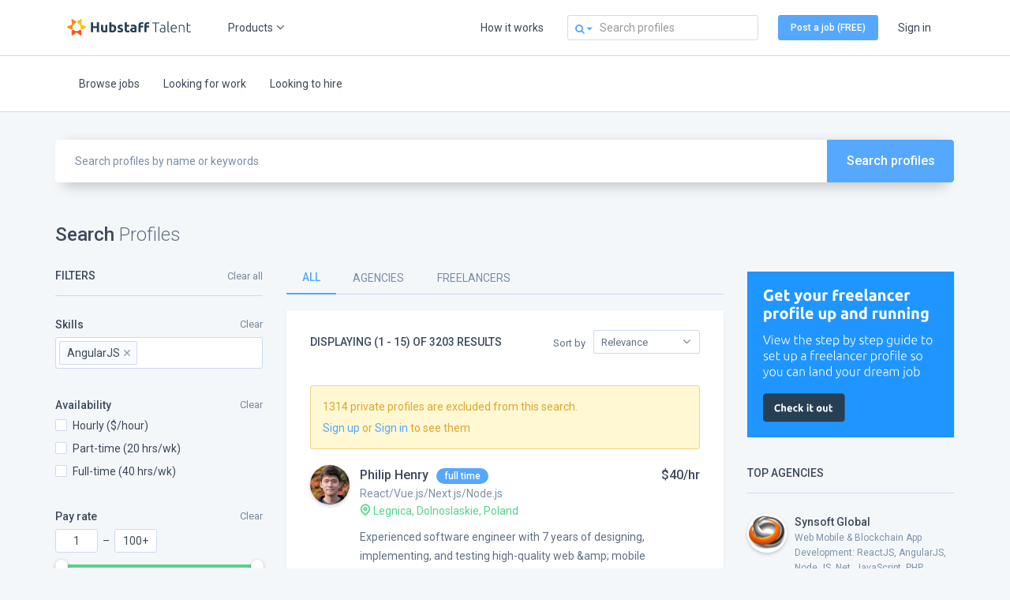

--- FILE ---
content_type: text/html; charset=utf-8
request_url: https://hubstafftalent.net/search/profiles?search%5Bskill_ids%5D%5B%5D=434
body_size: 18804
content:
<!DOCTYPE html><html><head><title>AngularJS Profiles</title><meta content="Find AngularJS Profiles for freelance and full time remote positions" name="description" /><meta charset="utf-8" /><meta content="yes" name="apple-mobile-web-app-capable" /><meta content="black" name="apple-mobile-web-app-status-bar-style" /><meta content="width=device-width, initial-scale=1.0, maximum-scale=1.0, user-scalable=no" name="viewport" /><meta content="sRQqrNrDJM3e4KHFdqq4QIRYJAQ4LFubbAD4SJFvBVM" name="google-site-verification" /><meta name="robots" content="noindex"><meta name="googlebot" content="noindex"><link rel="icon" type="image/x-icon" href="https://talent-assets.hubstaff.com/52215169/favicon-99aa5ff9ae8e860bc74fb148d35465a857f465d05b9c2e9cdc5ca0f1681a6a50.ico" /><link rel="apple-touch-icon" type="image/png" href="https://talent-assets.hubstaff.com/52215169/talent-icon-152-325f1dd847bf91a4e4f7d17827837015df01a4728f7cc753ae9843bf237d771b.png" /><link rel="stylesheet" media="screen" href="//fonts.googleapis.com/css?family=Roboto:400,400italic,500,500italic,700,700italic,300italic,300" /><meta name="csrf-param" content="authenticity_token" />
<meta name="csrf-token" content="/X8MhApnAhqVZProNH7NTpFpa2KhnHO9MToIaaYZT74C357tsrgaw6wGGizGH3NGpioWtCLfhxHGUI/bbuDN/w==" /><link rel="stylesheet" media="screen" href="https://talent-assets.hubstaff.com/52215169/application-4353a99b254120d382bed849b6c786c2a499e2ca6c7222e3b34275403786e943.css" /><link rel="stylesheet" media="screen" href="//maxcdn.bootstrapcdn.com/font-awesome/4.5.0/css/font-awesome.min.css" /><script type="text/javascript">
  !function(){var analytics=window.analytics=window.analytics||[];if(!analytics.initialize)if(analytics.invoked)window.console&&console.error&&console.error("Segment snippet included twice.");else{analytics.invoked=!0;analytics.methods=["trackSubmit","trackClick","trackLink","trackForm","pageview","identify","reset","group","track","ready","alias","page","once","off","on"];analytics.factory=function(t){return function(){var e=Array.prototype.slice.call(arguments);e.unshift(t);analytics.push(e);return analytics}};for(var t=0;t<analytics.methods.length;t++){var e=analytics.methods[t];analytics[e]=analytics.factory(e)}analytics.load=function(t){var e=document.createElement("script");e.type="text/javascript";e.async=!0;e.src=("https:"===document.location.protocol?"https://":"http://")+"cdn.segment.com/analytics.js/v1/"+t+"/analytics.min.js";var n=document.getElementsByTagName("script")[0];n.parentNode.insertBefore(e,n)};analytics.SNIPPET_VERSION="3.1.0";
    analytics.load("9pd5zC7LMb5QedJ7W58KHZmvmbZ5qgvx");
    analytics.page();
  }}();
analytics.ready(function() {

});

</script>
<script src="https://talent-assets.hubstaff.com/52215169/application-25f00c01bed859ece323779d994ef7fdf88f22b0f37b03f852ce2f53a89e6a43.js"></script></head><body class=" search"><nav class="navbar-default navbar-main navbar-logged-out" data-offset-top="50" data-spy="affix"><div class="container"><div class="navbar-wrapper"><div class="navbar-header"><a class="navbar-brand" href="/"><img height="21px" width="157px" alt="Hubstaff Talent" src="https://talent-assets.hubstaff.com/52215169/hubstaff/logos/Talent_logo-64c3146f73e3d729b2f0a01f1a73e07e04c8c33fa095dd69d6840abf637baccf.svg" /></a></div><button aria-expanded="false" class="navbar-toggle collapsed" data-target=".navbar-collapse" data-toggle="collapse" type="button"><span class="sr-only">Toggle navigation</span><span class="icon-bar"></span><span class="icon-bar"></span><span class="icon-bar"></span></button></div><div class="collapse navbar-collapse"><ul class="nav navbar-nav navbar-left-links"><li class="dropdown hs-navbar-dropdown hs-product-dropdown"><a aria-expanded="false" aria-haspopup="true" class="dropdown-toggle hubstaff-nav-link" data-toggle="dropdown" role="button">Products<i class="hi hi-caret hi-9 ml-2"></i></a><ul class="dropdown-menu product-dropdown-menu"><li><a href="https://hubstaff.com"><img height="24" alt="Hubstaff" src="https://talent-assets.hubstaff.com/52215169/hubstaff/logos/HS_text_logo_black-18504e00c286dca13b2c503b94d1eabdf6e1c45257ca558b78095c4e184a020c.svg" /><div class="hs-product-description">Time tracking, screenshots and reporting</div></a></li><li><a href="https://hubstaff.com/tasks"><img height="24" alt="Hubstaff Tasks" src="https://talent-assets.hubstaff.com/52215169/hubstaff/logos/Tasks_logo-b12d483678a9381289ee7d8da0abe29f8f3cb7c6b76d137c6e99bf702dd212a1.svg" /><div class="hs-product-description">Agile, visual project management</div></a></li><li><a href="https://hubstafftalent.net/"><img height="24" alt="Hubstaff Talent" src="https://talent-assets.hubstaff.com/52215169/hubstaff/logos/Talent_logo-64c3146f73e3d729b2f0a01f1a73e07e04c8c33fa095dd69d6840abf637baccf.svg" /><div class="hs-product-description">Find remote talent across the world</div></a></li></ul></li></ul><ul class="nav navbar-nav navbar-right-links"><li><a href="/how_it_works">How it works</a></li><ul class="navbar-search hidden-md hidden-sm hidden-xs"><li class="dropdown dropdown-search-toggle"><a aria-expanded="false" aria-haspopup="true" class="dropdown-toggle" data-toggle="dropdown" href="#" role="button"><i class="fa fa-search"></i><span class="caret"></span></a><ul class="dropdown-menu dropdown-search"><li><a class="toggle_profile_search" href="#">Search profiles</a></li><li><a class="toggle_job_search" href="#">Search jobs</a></li></ul></li><li class="navbar-search-form"><form class="nav-search-form" action="/search/profiles" accept-charset="UTF-8" method="get"><input name="utf8" type="hidden" value="&#x2713;" /><input class="form-control nav-search" name="search[keywords]" placeholder="Search profiles" type="text" /></form></li></ul><li><a class="text-white btn btn-primary" href="/jobs/new">Post a job (FREE)</a></li><li><a class="text-info" href="/login">Sign in</a></li></ul></div></div></nav><nav class="navbar-default navbar-main navbar-secondary"><div class="container"><div class="collapse navbar-collapse"><ul class="nav navbar-nav navbar-sub"><li><a rel="nofollow" href="/search/jobs">Browse jobs</a></li><li><a href="/work">Looking for work</a></li><li><a href="/hire">Looking to hire</a></li></ul></div></div></nav><div class="page-wrapper"><a class="filters-backdrop" href="#"></a><div id="loading" style="display: none;"><img class="loading-spinner" src="https://talent-assets.hubstaff.com/52215169/ajax-loading-5841e826b048f5e2c21d3c00a6af00bd2b01037982e2e36f8bbdc1da8ebd4bdf.gif" /></div><div class="container"><form id="filter_search" action="/search/profiles" accept-charset="UTF-8" data-remote="true" method="get"><input name="utf8" type="hidden" value="&#x2713;" /><div class="form-group margin-bottom-30 search-shadow"><div class="input-group"><input class="form-control input-xl search-input" name="search[keywords]" placeholder="Search profiles by name or keywords" type="text" value="" /><span class="input-group-btn"><button class="btn btn-primary btn-60 btn-xl" type="submit">Search profiles</button></span></div></div><div class="row"><div class="col-sm-12" id="heading"></div></div><div class="row is-relative"><div class="filters-sidebar hidden"><div class="filters-sidebar-inner"><h5 class="section-subtitle from-sidebar"><span class="pull-left">Filters</span><a class="clear-link js-clear-all-filters" rel="nofollow" href="/search/profiles">Clear all</a></h5><input type="hidden" name="page" id="page" value="1" /><input type="hidden" name="search[type]" id="search_type" value="all" /><div class="form-group"><label><span>Skills</span><a class="clear-link js-clear-skills" href="#">Clear</a></label><select name="search[skill_ids][]" id="search_skill_ids" class="form-control select2 select2-filter select2-optgroup" multiple="multiple"><optgroup label="Admin"><option value="44004">Data Entry</option>
<option value="172">Customer Service</option>
<option value="95">Microsoft Office</option>
<option value="179">Virtual Assistant</option>
<option value="509">Excel</option>
<option value="173">Email Handling and Management</option>
<option value="43370">Typing</option>
<option value="5418">Copy and Paste</option>
<option value="174">Chat Support</option>
<option value="637">Data Collection</option>
<option value="527">Word</option>
<option value="176">Research</option>
<option value="648">Office Administration and Management</option>
<option value="177">Technical Support</option>
<option value="253">PowerPoint</option>
<option value="178">Transcription</option>
<option value="37077">Social Media Management</option>
<option value="2316">Calendar Management</option>
<option value="171">Admin</option>
<option value="43758">Data Management</option>
<option value="2707">Google Sheets</option>
<option value="447">Google Docs</option>
<option value="463">Bookkeeping</option>
<option value="581">Appointment Setting</option>
<option value="2270">Call Handling and Support</option>
<option value="2723">Customer Retention</option>
<option value="1934">Instagram</option>
<option value="4374">Time Management</option>
<option value="266">HR (Human Resources)</option>
<option value="2544">Account Management</option>
<option value="2220">Team Management</option>
<option value="36004">Online Research</option>
<option value="943">Teaching</option>
<option value="1099">Recruitment</option>
<option value="1616">Remote Support</option>
<option value="1405">Cold Calling</option>
<option value="1970">Spreadsheet</option>
<option value="3830">Schedule Management</option>
<option value="7747">Google Suite</option>
<option value="3171">Leadership</option>
<option value="800">Data Visualization</option>
<option value="14">Linkedin</option>
<option value="514">Salesforce</option>
<option value="119">Windows</option>
<option value="530">Slack</option>
<option value="2781">Travel Management</option>
<option value="1391">Shopify Administration</option>
<option value="506">Training</option>
<option value="2986">Email Etiquette</option>
<option value="205">Trello</option>
<option value="2603">Zendesk</option>
<option value="2739">Client Management</option>
<option value="499">Real Estate</option>
<option value="2099">Outlook</option>
<option value="369">Product Management</option>
<option value="1061">Power BI</option>
<option value="1334">Skype</option>
<option value="614">JIRA</option>
<option value="36252">Operations Management</option>
<option value="374">Tutor</option>
<option value="213">Asana</option>
<option value="2848">Healthcare</option>
<option value="3098">Coaching</option>
<option value="37887">WhatsApp</option>
<option value="4993">Captcha</option>
<option value="2976">Organizational Management</option>
<option value="535">Management</option>
<option value="47705">Microsoft Teams</option>
<option value="47015">Teamwork</option>
<option value="39896">Tally</option>
<option value="5850">Email List Building</option>
<option value="3007">Microsoft Project</option>
<option value="3077">Quality Assurance Monitoring</option>
<option value="8972">Encoding</option>
<option value="1318">File conversion</option>
<option value="4404">Help Desk</option>
<option value="2649">Mathematics</option>
<option value="1064">eBay</option>
<option value="721">Quality Control</option>
<option value="2203">Pinterest</option>
<option value="44648">Facebook Admin</option>
<option value="3864">Document Conversion</option>
<option value="4898">Interviewer</option>
<option value="34764">Tailwind</option>
<option value="11220">Medical Billing</option>
<option value="4496">Sourcing</option>
<option value="2044">Community Management</option>
<option value="2683">Storytelling</option>
<option value="903">Engineering</option>
<option value="198">Onboarding</option>
<option value="6869">Scientific Research</option>
<option value="1668">Subtitling</option>
<option value="34695">Airbnb Management</option>
<option value="1767">Hootsuite</option>
<option value="10702">User Research</option>
<option value="5460">UserTesting</option>
<option value="3257">eLearning</option>
<option value="313">macOS</option>
<option value="2274">Collections</option>
<option value="1654">Computer Vision</option>
<option value="5071">Public Speech</option>
<option value="3240">Psychology</option>
<option value="665">SharePoint</option>
<option value="2648">Statistics</option>
<option value="4756">Ticket Management</option>
<option value="5045">Mechanical Engineering</option>
<option value="5029">Creative Director</option>
<option value="3293">Interpreter</option>
<option value="201">Policy and Procedure Management</option>
<option value="40888">Monday.com</option>
<option value="2847">Nutrition and Wellness</option>
<option value="1693">Performance Management</option>
<option value="9521">Medical Coding</option>
<option value="2252">Biology</option>
<option value="3596">Retail Management</option>
<option value="1390">PayPal Administration</option>
<option value="1366">Civil Engineering</option>
<option value="34753">Hubstaff</option>
<option value="3370">Etsy</option>
<option value="41662">ClickUp</option>
<option value="2437">DocuSign</option>
<option value="36197">Crisis Management</option>
<option value="48107">Google Data Studio</option>
<option value="4695">Medicine</option>
<option value="479">Test Management</option>
<option value="47703">Notion</option>
<option value="2846">Nursing</option>
<option value="4042">Course Development</option>
<option value="35341">PR (Public Relations)</option>
<option value="4696">Physics</option>
<option value="3497">Benefits Administration</option>
<option value="2697">Webinar</option>
<option value="692">Elasticsearch</option>
<option value="474">Google Charts</option>
<option value="4980">Workforce</option>
<option value="2204">Reddit</option>
<option value="40010">Construction Management</option>
<option value="45051">Information Management</option>
<option value="36323">Skip Tracing</option>
<option value="39019">Warehouse Management</option>
<option value="9107">Tumblr</option>
<option value="46181">Chemistry</option>
<option value="2642">Keynote</option>
<option value="47693">Gorgias</option>
<option value="40083">Claim Management</option>
<option value="43114">Portfolio Management</option>
<option value="1249">iOS Administration</option>
<option value="3009">Quantity Surveyor</option>
<option value="3290">Landscape Design</option>
<option value="218">Atlassian</option>
<option value="3471">Pages</option>
<option value="37221">Power Automate</option>
<option value="43064">Culinary and Food Management</option>
<option value="1700">Workshop Development</option>
<option value="2322">Enterprise Architecture</option>
<option value="35270">ManyChat</option>
<option value="12306">Receipt Bank</option>
<option value="5619">CEO</option>
<option value="59511">Form Management</option>
<option value="3000">Building Management</option>
<option value="35012">Avaya</option>
<option value="1336">Iconography</option>
<option value="585">Lotus Notes</option>
<option value="2578">Laboratory Management</option>
<option value="40137">Loom</option>
<option value="4268">Release Management</option>
<option value="40983">Boolean Search</option>
<option value="3156">CentOS</option>
<option value="1414">Geospatial</option>
<option value="5102">Drone</option>
<option value="1907">Curation</option>
<option value="3030">HVAC Design</option>
<option value="50656">Jungle Scout</option>
<option value="7098">Anthropology</option>
<option value="2696">Zopim</option>
<option value="5393">Ontraport</option>
<option value="43150">Tablet</option>
<option value="38106">Mojo</option>
<option value="39415">Toggl</option>
<option value="1140">KISS</option>
<option value="37717">ETABS</option>
<option value="10239">Drip</option>
<option value="43389">Hubdoc</option>
<option value="37068">Poshmark</option>
<option value="38753">memoQ</option>
<option value="43916">PBX</option>
<option value="38572">Kayako</option></optgroup><optgroup label="Business Consulting"><option value="1410">Data Analytics</option>
<option value="204">CRM (Customer Relationship Management)</option>
<option value="190">Project Management</option>
<option value="180">Accounting</option>
<option value="688">Data Processing</option>
<option value="822">Finance</option>
<option value="186">Quickbooks</option>
<option value="181">Business Analysis</option>
<option value="182">Business Consulting</option>
<option value="183">Business Operations</option>
<option value="187">Payroll</option>
<option value="10774">Business Development</option>
<option value="188">Business Strategy</option>
<option value="3307">Inventory Management</option>
<option value="565">Event Management</option>
<option value="2628">Bank Reconciliation</option>
<option value="3741">Order Management</option>
<option value="292">Agile</option>
<option value="1200">Product Design</option>
<option value="1575">Strategic Planning</option>
<option value="797">Logistics</option>
<option value="184">Business Plans</option>
<option value="993">Auditing</option>
<option value="185">Xero</option>
<option value="1944">Invoice Management</option>
<option value="1090">Budget Management</option>
<option value="3977">Property Management</option>
<option value="994">Process Management</option>
<option value="298">Relational Database</option>
<option value="536">Drop Shipping</option>
<option value="3948">Banking</option>
<option value="5798">Risk Management</option>
<option value="189">Legal</option>
<option value="2605">Supply Chain Management</option>
<option value="1671">Product Development</option>
<option value="2933">Program Management</option>
<option value="5508">Procurement</option>
<option value="1976">Insurance</option>
<option value="910">Tax</option>
<option value="5456">Technical Analysis</option>
<option value="5065">Vendor Management</option>
<option value="2058">Business Intelligence</option>
<option value="3313">Purchasing Management</option>
<option value="2685">Startup Development</option>
<option value="1005">Cost Management</option>
<option value="2218">Contract Management</option>
<option value="4637">Change Management</option>
<option value="2035">Competitive Analysis</option>
<option value="3624">Forecasting</option>
<option value="5672">Fraud Analysis</option>
<option value="5093">Career Development</option>
<option value="5596">Economics</option>
<option value="1171">Stock Market Trading</option>
<option value="37084">Expense Management</option>
<option value="513">Workday</option>
<option value="40914">Transaction Management</option>
<option value="2798">Implementation Management</option>
<option value="4796">Requirement Management</option>
<option value="518">Six Sigma</option>
<option value="1691">Investment Management</option>
<option value="498">Nonprofit Management</option>
<option value="562">Stripe</option>
<option value="35054">Partnership Management</option>
<option value="1434">Corporate Identity</option>
<option value="2822">Kanban</option>
<option value="1985">Bitcoin</option>
<option value="50812">Credit Management</option>
<option value="1170">Foreign Exchange</option>
<option value="325">SDLC</option>
<option value="827">Online Reputation Management (ORM)</option>
<option value="300">Lean</option>
<option value="1455">Lean Startup</option>
<option value="1766">MYOB</option>
<option value="34791">Algorithm</option>
<option value="3345">Crowdfunding</option>
<option value="9776">PRINCE2</option>
<option value="3121">BPMN</option>
<option value="2321">ALM</option>
<option value="7677">ICO</option>
<option value="5318">BEM</option></optgroup><optgroup label="Database &amp; IT"><option value="3569">PDF to Word</option>
<option value="726">Data Mining</option>
<option value="37729">Data Extraction</option>
<option value="132">MySQL</option>
<option value="2699">PDF Conversion</option>
<option value="125">Database Administration</option>
<option value="2096">Google Drive</option>
<option value="1161">WordPress Administration</option>
<option value="140">SQL</option>
<option value="142">Website Management</option>
<option value="517">IT (Information Technology)</option>
<option value="4770">Database Management (DBM)</option>
<option value="124">AWS</option>
<option value="448">Google Forms</option>
<option value="131">MongoDB</option>
<option value="138">PostgreSQL</option>
<option value="130">Microsoft SQL Server</option>
<option value="2533">Data Science</option>
<option value="92">Linux &amp; Unix Administration</option>
<option value="17895">Zoom</option>
<option value="141">System Administration</option>
<option value="278">PDF Design</option>
<option value="478">Quality Assurance Testing</option>
<option value="133">Network Administration</option>
<option value="3247">Google Slides</option>
<option value="477">SAP</option>
<option value="1335">Dropbox</option>
<option value="675">Machine Learning</option>
<option value="143">Windows Administration</option>
<option value="579">Mobile and Mobile App Testing</option>
<option value="1869">Manual Testing</option>
<option value="210">Azure</option>
<option value="1529">Zoho CRM</option>
<option value="137">Oracle</option>
<option value="4979">Google Hangouts</option>
<option value="578">Automation</option>
<option value="299">DevOps</option>
<option value="2995">Google Cloud</option>
<option value="515">Tableau</option>
<option value="134">Network Security</option>
<option value="1637">Web Hosting</option>
<option value="2615">Data Warehouse</option>
<option value="1051">Cloud Computing</option>
<option value="4402">TeamViewer</option>
<option value="129">Access</option>
<option value="587">Functional Testing</option>
<option value="1954">phpMyAdmin</option>
<option value="2244">Big data</option>
<option value="11936">Snapchat</option>
<option value="1696">Automation Testing</option>
<option value="1606">ERP</option>
<option value="3698">Blockchain</option>
<option value="20263">OneDrive</option>
<option value="1312">Microsoft Exchange</option>
<option value="1310">Selenium</option>
<option value="2438">Zapier</option>
<option value="1870">Regression Testing</option>
<option value="2823">SurveyMonkey</option>
<option value="687">Kubernetes</option>
<option value="136">NoSQL</option>
<option value="4360">Server Administration</option>
<option value="5394">Freshdesk</option>
<option value="730">Microsoft Visual Studio</option>
<option value="1546">VM (Virtual Machine)</option>
<option value="123">Apache</option>
<option value="1311">Active Directory</option>
<option value="2436">Squarespace</option>
<option value="10172">Cryptocurrency</option>
<option value="10483">Deep Learning</option>
<option value="297">Redis</option>
<option value="4437">Typeform</option>
<option value="13587">Google Tag Manager</option>
<option value="135">Nginx</option>
<option value="3126">Workflow</option>
<option value="44792">QR code</option>
<option value="807">Bluetooth</option>
<option value="139">Shell Scripting</option>
<option value="1333">Evernote</option>
<option value="6514">VPN</option>
<option value="9260">Zillow</option>
<option value="719">SPSS</option>
<option value="657">Ubuntu</option>
<option value="1601">SQLite</option>
<option value="1893">PL/SQL</option>
<option value="5930">Cross Browser Testing</option>
<option value="3239">Natural Language Processing</option>
<option value="215">Basecamp</option>
<option value="1002">Cisco</option>
<option value="10115">Airtable</option>
<option value="1060">ETL</option>
<option value="2838">Citrix</option>
<option value="2621">User Persona</option>
<option value="1824">Mobile Network</option>
<option value="2777">VoIP</option>
<option value="5024">ServiceNow</option>
<option value="1204">Acrobat</option>
<option value="2407">Buffer</option>
<option value="3206">User Journey</option>
<option value="2285">FTP</option>
<option value="6816">RingCentral</option>
<option value="394">IoT</option>
<option value="4114">ITIL</option>
<option value="560">Ansible</option>
<option value="2560">User Story Development</option>
<option value="1063">NetSuite</option>
<option value="1963">ActiveCampaign</option>
<option value="3243">Oberlo</option>
<option value="3427">TCP/IP</option>
<option value="221">Heroku</option>
<option value="5548">Localization</option>
<option value="3088">Intercom</option>
<option value="1746">DNS Administration</option>
<option value="3632">Virus and Malware Removal</option>
<option value="5182">3D Printing</option>
<option value="1930">Penetration Testing</option>
<option value="9909">Prezi</option>
<option value="4881">Sage 50</option>
<option value="1381">VR (Virtual Reality)</option>
<option value="2832">Ahrefs</option>
<option value="4007">Storage Management</option>
<option value="5025">Waterfall</option>
<option value="1514">PrestaShop</option>
<option value="12188">Firewall Management</option>
<option value="656">DigitalOcean</option>
<option value="2645">Weebly</option>
<option value="1610">Arduino</option>
<option value="1351">SSL</option>
<option value="2450">RabbitMQ</option>
<option value="1389">macOS Administration</option>
<option value="126">IIS</option>
<option value="1865">Maven</option>
<option value="5465">T-SQL</option>
<option value="2831">Smartsheet</option>
<option value="249">SOAP</option>
<option value="3320">Dynamics</option>
<option value="2627">Wave</option>
<option value="5209">Podio</option>
<option value="1851">Odoo</option>
<option value="4045">LMS</option>
<option value="2487">Spark</option>
<option value="3362">Kindle</option>
<option value="1765">Crystal Reports</option>
<option value="3696">WebSocket</option>
<option value="344">SVN</option>
<option value="3421">PCB Design</option>
<option value="2835">Macro</option>
<option value="3815">FileMaker</option>
<option value="35127">PyTorch</option>
<option value="2904">Moodle</option>
<option value="15027">Peachtree</option>
<option value="1961">Kajabi</option>
<option value="1062">SSIS</option>
<option value="1276">Robotics</option>
<option value="11295">PeopleSoft</option>
<option value="264">LeadPages</option>
<option value="251">OpenCV</option>
<option value="1580">WPF</option>
<option value="1571">EC2</option>
<option value="2770">Raspberry Pi</option>
<option value="6744">Pipedrive</option>
<option value="35397">Ethereum</option>
<option value="3016">AppFolio</option>
<option value="4531">SSRS</option>
<option value="6061">Keepa</option>
<option value="676">MariaDB</option>
<option value="4401">LogMeIn</option>
<option value="2442">FreshBooks</option>
<option value="4658">Push Notification</option>
<option value="4853">Adobe Experience Manager</option>
<option value="8059">DHCP</option>
<option value="2133">STATA</option>
<option value="3843">SugarCRM</option>
<option value="46545">Visual Studio</option>
<option value="6352">SAS</option>
<option value="1960">Cloudflare</option>
<option value="3352">Hadoop</option>
<option value="5009">Version Control</option>
<option value="13335">Help Scout</option>
<option value="5738">Siebel</option>
<option value="6303">Hyper-V</option>
<option value="37658">Microsoft Intune</option>
<option value="3844">SuiteCRM</option>
<option value="3820">WebRTC</option>
<option value="1070">DynamoDB</option>
<option value="128">Memcache</option>
<option value="3019">Amadeus</option>
<option value="4908">Simulation</option>
<option value="3717">Five9</option>
<option value="1423">Scrapy</option>
<option value="3213">Alexa</option>
<option value="7057">PLC</option>
<option value="2077">Marketo</option>
<option value="1956">WHM</option>
<option value="211">TFS</option>
<option value="5557">Moz</option>
<option value="2574">Qt</option>
<option value="3714">VPS Management</option>
<option value="2486">Cassandra</option>
<option value="4103">SSAS</option>
<option value="3017">Buildium</option>
<option value="45997">TestRail</option>
<option value="1957">WHMCS</option>
<option value="8239">Bitrix</option>
<option value="4133">Celery</option>
<option value="1526">IBM DB2</option>
<option value="8364">Express Scribe</option>
<option value="6693">Taleo</option>
<option value="7929">SCADA</option>
<option value="846">NetBeans</option>
<option value="261">Beaver Builder</option>
<option value="37335">UiPath</option>
<option value="47585">ZoomInfo</option>
<option value="1446">Vagrant</option>
<option value="5895">Fortinet</option>
<option value="14077">Remedy</option>
<option value="2441">Unbounce</option>
<option value="392">BDD</option>
<option value="8439">TestLink</option>
<option value="2340">SCCM</option>
<option value="2495">Bamboo</option>
<option value="8566">Verint</option>
<option value="4547">Qlik</option>
<option value="8064">Wrike</option>
<option value="3212">CircleCI</option>
<option value="1889">SolarWinds</option>
<option value="3002">PlanSwift</option>
<option value="1462">Nagios</option>
<option value="3465">SDL Trados</option>
<option value="4560">Asterisk</option>
<option value="2023">iWork</option>
<option value="3426">Minitab</option>
<option value="3901">Openstack</option>
<option value="834">XAML</option>
<option value="1951">Puppet</option>
<option value="3209">ActiveCollab</option>
<option value="949">Umbraco</option>
<option value="4811">Zimbra</option>
<option value="289">SOA</option>
<option value="5473">IBM Watson</option>
<option value="1492">MikroTik</option>
<option value="5578">LabViEW</option>
<option value="2209">DoubleClick</option>
<option value="2426">Captivate</option>
<option value="4202">Sitecore</option>
<option value="3993">Audit Control Language (ACL)</option>
<option value="2827">Optimizely</option>
<option value="714">Verilog</option>
<option value="4842">Box</option>
<option value="1056">Jasmine</option>
<option value="2375">Vim</option>
<option value="2803">Erlang</option>
<option value="296">CouchDB</option>
<option value="2503">FoxPro</option>
<option value="379">Talend</option>
<option value="1926">Vtiger</option>
<option value="2459">DevExpress</option>
<option value="1382">Muse</option>
<option value="8123">Lightspeed</option>
<option value="1612">NopCommerce</option>
<option value="712">FPGA</option>
<option value="1088">TYPO3</option>
<option value="10884">Stylus</option>
<option value="4729">Katalon Studio</option>
<option value="4953">SonicWall</option>
<option value="8438">Zabbix</option>
<option value="4400">Bomgar</option>
<option value="6060">HAProxy</option>
<option value="366">Capybara</option>
<option value="7295">SKU grid</option>
<option value="11099">Workfront</option>
<option value="1833">MIxed Reality</option>
<option value="4182">TeamCity</option>
<option value="4537">Pentaho</option>
<option value="4815">LiveCycle Designer</option>
<option value="3525">TortoiseGit</option>
<option value="8390">CS-Cart</option>
<option value="1126">Xen</option>
<option value="2514">QTP</option>
<option value="34927">IBM WebSphere</option>
<option value="36398">Hyperledger</option>
<option value="666">Couchbase</option>
<option value="2279">IBM Bluemix</option>
<option value="1042">Neto</option>
<option value="8703">FreeBSD</option>
<option value="6677">OptimizePress</option>
<option value="1013">Air</option>
<option value="12620">Kentico CMS</option>
<option value="2959">inkFrog</option>
<option value="4333">MiniTest</option>
<option value="37380">Netlify</option>
<option value="3828">Sphinx</option>
<option value="5938">iBeacon</option>
<option value="2471">OAXRAY</option>
<option value="41503">Veeam</option>
<option value="43454">Auth0</option>
<option value="3562">MODX</option>
<option value="2359">RethinkDB</option>
<option value="2903">ExpressionEngine</option>
<option value="4728">Perforce</option>
<option value="4148">OLAP</option>
<option value="4561">OpenSIPS</option>
<option value="2377">Codeship</option>
<option value="8448">JFrog Artifactory</option>
<option value="2449">Wowza</option>
<option value="3122">Activiti</option>
<option value="6552">IBM FileNet</option>
<option value="40482">Liferay</option>
<option value="19554">Cin7</option>
<option value="1128">OpenVZ</option>
<option value="4949">Rundeck</option>
<option value="4539">MDX</option>
<option value="3354">HBase</option>
<option value="5896">ADTRAN</option>
<option value="3858">PubNub</option>
<option value="6490">Hortonworks</option>
<option value="3926">CQ5</option>
<option value="38490">Tibco</option>
<option value="13127">Mapnik</option>
<option value="715">Altera</option>
<option value="35601">PimCore</option></optgroup><optgroup label="Design &amp; Multimedia"><option value="154">Graphic Design</option>
<option value="165">Photoshop</option>
<option value="29846">Video Production &amp; Editing</option>
<option value="160">Logo Design</option>
<option value="43280">Photo Editing</option>
<option value="170">Web Design</option>
<option value="1532">Canva</option>
<option value="157">Illustrator</option>
<option value="152">Brochure &amp; Flyer Design</option>
<option value="2036">Responsive Web Design</option>
<option value="256">UI/UX Design</option>
<option value="151">Banner Design</option>
<option value="164">Presentation Design</option>
<option value="44041">Photography</option>
<option value="166">PSD Conversion</option>
<option value="2543">Business Card Design</option>
<option value="277">Poster Design</option>
<option value="446">Adobe Creative Cloud</option>
<option value="352">AutoCAD</option>
<option value="153">Design</option>
<option value="167">UI Design</option>
<option value="156">Illustration</option>
<option value="1499">Youtube</option>
<option value="150">Audio, Music Production &amp; Editing</option>
<option value="159">Infographics</option>
<option value="158">InDesign</option>
<option value="1630">Motion Graphics</option>
<option value="169">Voiceover</option>
<option value="147">After Effects</option>
<option value="364">Image Processing and Editing</option>
<option value="3598">Vector Illustration</option>
<option value="1375">Drawing</option>
<option value="7456">Figma</option>
<option value="146">3D Design</option>
<option value="1725">T-Shirt Design</option>
<option value="279">Print Design</option>
<option value="163">Premiere</option>
<option value="1714">3D Modeling</option>
<option value="563">Layout Design</option>
<option value="850">UX Design</option>
<option value="144">2D Animation</option>
<option value="148">Animation</option>
<option value="1374">Visual Design</option>
<option value="1329">CorelDRAW</option>
<option value="839">Sketch</option>
<option value="145">3D Animation</option>
<option value="2424">Lightroom</option>
<option value="3400">Digital Art</option>
<option value="3519">Book Design</option>
<option value="918">Mobile Design</option>
<option value="798">Package Design</option>
<option value="1232">App Design</option>
<option value="257">Wireframing</option>
<option value="1330">Typography</option>
<option value="8366">Adobe XD</option>
<option value="3309">SketchUp</option>
<option value="161">Multimedia</option>
<option value="1732">3D rendering</option>
<option value="1244">Icon Design</option>
<option value="3565">Painting</option>
<option value="3398">Art</option>
<option value="1576">Interior Design</option>
<option value="5476">2D Design</option>
<option value="10678">Ads Design</option>
<option value="37173">Elementor</option>
<option value="5906">Invitation Design</option>
<option value="2291">Magazine Design</option>
<option value="2132">Fashion Design</option>
<option value="5397">User Centered Design</option>
<option value="4507">Template Design</option>
<option value="274">Stationery Design</option>
<option value="2940">Character Design</option>
<option value="1913">Color Correction</option>
<option value="5843">Dashboard Design</option>
<option value="1475">Cartoon Design</option>
<option value="44736">Digital Design</option>
<option value="1909">SolidWorks</option>
<option value="2623">Film</option>
<option value="43589">Song Writing</option>
<option value="2394">Revit</option>
<option value="1242">3ds Max</option>
<option value="155">Final Cut</option>
<option value="43721">Sound Production and Editing</option>
<option value="2994">Podcast</option>
<option value="45511">Architecture</option>
<option value="980">CAD</option>
<option value="1238">Art Director</option>
<option value="2287">Retouch</option>
<option value="1753">Concept Art</option>
<option value="43725">Singing</option>
<option value="3600">Survey Management</option>
<option value="5676">Interface Design</option>
<option value="5417">Webflow</option>
<option value="1754">Blender</option>
<option value="38638">Drafting</option>
<option value="2704">Storyboard</option>
<option value="2624">Cinematography</option>
<option value="1233">iOS Design</option>
<option value="4251">Electrical Design</option>
<option value="39458">Filmora</option>
<option value="2593">Desktop Publishing</option>
<option value="875">Interaction Design</option>
<option value="5744">Whiteboard animation</option>
<option value="5793">GIF</option>
<option value="1364">Autodesk</option>
<option value="661">Instructional Design</option>
<option value="873">InVision</option>
<option value="5865">Album Design</option>
<option value="2428">Visio</option>
<option value="10494">User Flow</option>
<option value="1857">ArcGIS</option>
<option value="3288">Lumion</option>
<option value="3668">DaVinci Resolve</option>
<option value="2992">Visual Effects</option>
<option value="1719">Composition</option>
<option value="21143">Electronics Design</option>
<option value="3034">Font Design</option>
<option value="2963">Audition</option>
<option value="6282">Lettering</option>
<option value="7225">Interactive Design</option>
<option value="7294">Anime Art Design</option>
<option value="3219">Television Production</option>
<option value="2108">GIMP</option>
<option value="9588">Vimeo</option>
<option value="3399">Watercolor</option>
<option value="1855">GIS</option>
<option value="254">Camtasia</option>
<option value="3567">Comics</option>
<option value="2281">Maya</option>
<option value="3502">Industrial Design</option>
<option value="3767">Cinema 4D</option>
<option value="15097">Detail Design</option>
<option value="1718">Rendering</option>
<option value="48500">Label Design</option>
<option value="1323">Sony Vegas</option>
<option value="42585">Postcard Design</option>
<option value="1858">QGIS</option>
<option value="19153">Pitch Deck Design</option>
<option value="897">CATIA</option>
<option value="3222">Logic</option>
<option value="7681">Object Oriented Design</option>
<option value="1243">V-ray</option>
<option value="3223">Pro Tools</option>
<option value="149">Avid</option>
<option value="40106">Mockup</option>
<option value="1993">Balsamiq</option>
<option value="1715">Texturing</option>
<option value="1935">SVG</option>
<option value="3234">Inkscape</option>
<option value="898">ANSYS</option>
<option value="4800">Caricature</option>
<option value="3640">ZBrush</option>
<option value="3642">Marvel</option>
<option value="42000">Accessibility</option>
<option value="38520">Procreate</option>
<option value="3504">Ableton Live</option>
<option value="1574">Urban Design</option>
<option value="5597">Zeplin</option>
<option value="9090">Clip Studio Paint</option>
<option value="9442">OCR</option>
<option value="43997">Audacity</option>
<option value="871">Fireworks</option>
<option value="52482">ArchiCAD</option>
<option value="3870">Rhinoceros</option>
<option value="1859">Cartography</option>
<option value="3128">Creo</option>
<option value="1139">SOLID</option>
<option value="39544">MVVM</option>
<option value="41011">WPBakery</option>
<option value="34864">STAAD</option>
<option value="3646">Corona Renderer</option>
<option value="1724">Paint Tool SAI</option>
<option value="7987">Broadcast Design</option>
<option value="5183">KeyShot</option>
<option value="13126">PostGIS</option>
<option value="39174">iMovie</option>
<option value="3734">Cubase</option>
<option value="1474">QuarkXPress</option>
<option value="45286">Capture One</option>
<option value="4708">Proteus</option>
<option value="43179">NX</option>
<option value="4470">Sibelius</option>
<option value="1409">Principle</option>
<option value="5657">Flinto</option></optgroup><optgroup label="Development"><option value="117">Web Development</option>
<option value="88">JavaScript</option>
<option value="66">CSS</option>
<option value="2969">Data Scraping</option>
<option value="84">HTML</option>
<option value="121">WordPress Development</option>
<option value="104">PHP</option>
<option value="105">Python</option>
<option value="329">React</option>
<option value="252">HTML5</option>
<option value="338">Node.js</option>
<option value="76">eCommerce &amp; Shopping Carts</option>
<option value="87">Java</option>
<option value="1031">Software Development</option>
<option value="90">jQuery</option>
<option value="60">Bootstrap</option>
<option value="231">Laravel</option>
<option selected="selected" value="434">AngularJS</option>
<option value="112">Software Testing</option>
<option value="2743">Front-end</option>
<option value="54">Android</option>
<option value="96">Mobile Development</option>
<option value="698">TypeScript</option>
<option value="62">C/C++</option>
<option value="83">Google Maps</option>
<option value="110">Shopify Development</option>
<option value="63">C#</option>
<option value="237">Git</option>
<option value="335">React Native</option>
<option value="314">Back-end</option>
<option value="55">API Development</option>
<option value="118">Web Scraping</option>
<option value="2589">Vue.js</option>
<option value="11248">Programming</option>
<option value="2149">Email Design</option>
<option value="673">AI (Artificial Intelligence) </option>
<option value="1916">Full Stack</option>
<option value="57">ASP &amp; ASP.NET</option>
<option value="2186">WooCommerce</option>
<option value="72">Django</option>
<option value="85">iOS Development</option>
<option value="2134">Express.js</option>
<option value="111">Software Architecture</option>
<option value="816">SCSS</option>
<option value="68">CodeIgniter</option>
<option value="37611">Next.js</option>
<option value="504">Docker</option>
<option value="52">.NET</option>
<option value="56">AJAX</option>
<option value="288">Web Services</option>
<option value="1540">App Development</option>
<option value="815">Web API</option>
<option value="107">Ruby on Rails</option>
<option value="64">CMS</option>
<option value="94">Magento</option>
<option value="324">Scrum</option>
<option value="1439">Redux</option>
<option value="248">REST</option>
<option value="258">Prototyping</option>
<option value="24862">Flutter</option>
<option value="2406">Wix</option>
<option value="674">Chatbot</option>
<option value="74">Development</option>
<option value="2098">Material Design</option>
<option value="80">Game Design &amp; Development</option>
<option value="4320">User Acceptance Testing</option>
<option value="457">SaaS</option>
<option value="312">Firebase</option>
<option value="113">Swift</option>
<option value="120">Web Security</option>
<option value="116">Visual Basic &amp; VB.NET</option>
<option value="247">JSON</option>
<option value="357">Spring Boot</option>
<option value="41604">GitHub</option>
<option value="122">XML</option>
<option value="601">Sass</option>
<option value="69">cPanel, Plesk &amp; Control Panels</option>
<option value="290">MVC</option>
<option value="67">CakePHP</option>
<option value="605">Unit Testing</option>
<option value="2041">Flask</option>
<option value="89">Joomla</option>
<option value="73">Desktop Development</option>
<option value="355">Ionic Framework</option>
<option value="472">Spring Framework</option>
<option value="1441">Microservices</option>
<option value="3737">Payment Gateway Integration</option>
<option value="332">GraphQL</option>
<option value="97">Objective C</option>
<option value="75">Drupal</option>
<option value="1929">Kotlin</option>
<option value="2290">corePHP</option>
<option value="2015">Jenkins</option>
<option value="232">Ruby</option>
<option value="5928">Core Data</option>
<option value="697">MATLAB</option>
<option value="309">Unity3D</option>
<option value="4741">Pandas</option>
<option value="82">Google App Engine</option>
<option value="9389">Mern Stack</option>
<option value="872">Dreamweaver</option>
<option value="3020">Apollo</option>
<option value="375">NumPy</option>
<option value="2866">Theme Development</option>
<option value="106">R Programming</option>
<option value="607">Symfony</option>
<option value="41128">NestJS</option>
<option value="98">OpenCart</option>
<option value="291">OOP</option>
<option value="81">Go</option>
<option value="550">Yii</option>
<option value="102">PayPal Development</option>
<option value="2864">Plugin Development</option>
<option value="42217">Postman</option>
<option value="358">Spring MVC</option>
<option value="1159">webpack</option>
<option value="360">Hibernate</option>
<option value="412">MEAN Stack</option>
<option value="1392">Windows Development</option>
<option value="811">Entity Framework</option>
<option value="91">JSP &amp; J2EE</option>
<option value="2275">Bash</option>
<option value="35555">Terraform</option>
<option value="115">Twitter Development</option>
<option value="86">Infusionsoft</option>
<option value="53">ADO.NET</option>
<option value="1987">Solidity</option>
<option value="61">Big Commerce</option>
<option value="263">Divi</option>
<option value="4111">Bitbucket</option>
<option value="3060">LAMP Stack</option>
<option value="5772">TensorFlow</option>
<option value="35642">Dart</option>
<option value="6304">PowerShell</option>
<option value="39154">Mongoose</option>
<option value="1902">LeSS</option>
<option value="103722">QA Automation</option>
<option value="78">Flash</option>
<option value="727">Xcode</option>
<option value="1349">Gulp.js</option>
<option value="15719">R</option>
<option value="1444">Kafka</option>
<option value="3154">npm</option>
<option value="70">Cordova</option>
<option value="114">Twilio</option>
<option value="667">Xamarin</option>
<option value="391">TDD</option>
<option value="30464">Nuxt</option>
<option value="2809">Functional Programming</option>
<option value="699">Chef</option>
<option value="1536">Zend Framework</option>
<option value="4742">Scikit-learn</option>
<option value="37412">GitLab</option>
<option value="13042">PhpStorm</option>
<option value="4135">TestNG</option>
<option value="1950">Unreal Engine</option>
<option value="700">Rust</option>
<option value="393">Socket.IO</option>
<option value="736">Eclipse</option>
<option value="1931">Bot Development</option>
<option value="59">Authorize.net</option>
<option value="1780">UML</option>
<option value="6147">Serverless</option>
<option value="317">AR (Augmented Reality)</option>
<option value="37220">PowerApps</option>
<option value="1666">D3.js</option>
<option value="38679">Cypress</option>
<option value="10832">Jest</option>
<option value="103">Perl</option>
<option value="1095">Foundation</option>
<option value="3474">JMeter</option>
<option value="93">macOS Development</option>
<option value="109">Scala</option>
<option value="401">Electron</option>
<option value="1886">Tomcat</option>
<option value="577">JUnit</option>
<option value="1078">OAuth</option>
<option value="3114">Chrome Extensions Development</option>
<option value="2455">LINQ</option>
<option value="37942">Matplotlib</option>
<option value="3532">PhoneGap</option>
<option value="624">Backbone.js</option>
<option value="6158">SQLAlchemy</option>
<option value="11581">GUI</option>
<option value="505">MeteorJS</option>
<option value="5166">Framer</option>
<option value="405">Grunt</option>
<option value="835">Elixir</option>
<option value="1778">Cucumber</option>
<option value="398">ES</option>
<option value="4158">Three.js</option>
<option value="328">CI</option>
<option value="79">Flex</option>
<option value="37876">Gatsby</option>
<option value="58">Atom</option>
<option value="1075">RSpec</option>
<option value="294">Ember.js</option>
<option value="812">WCF</option>
<option value="5820">COBOL</option>
<option value="359">JPA</option>
<option value="1991">Axure RP</option>
<option value="3356">Leaflet</option>
<option value="240">CoffeeScript</option>
<option value="71">Delphi</option>
<option value="6741">NativeScript</option>
<option value="5358">Lumen</option>
<option value="39983">Apex</option>
<option value="100">OSCommerce</option>
<option value="6468">SPA</option>
<option value="3707">Knockout</option>
<option value="99">OpenGL Programming</option>
<option value="390">Mocha</option>
<option value="8274">YAML</option>
<option value="402">Babel</option>
<option value="39549">Swagger</option>
<option value="2079">Phoenix</option>
<option value="9481">JDBC</option>
<option value="3145">Semantic UI</option>
<option value="4945">ReactiveX</option>
<option value="38720">PWA</option>
<option value="216">Redmine</option>
<option value="282">Kendo UI</option>
<option value="1054">Neo4j</option>
<option value="2466">Gradle</option>
<option value="101">Pascal</option>
<option value="65">Cold Fusion</option>
<option value="4157">WebGL</option>
<option value="1134">Bower</option>
<option value="2378">Travis CI</option>
<option value="44568">Keras</option>
<option value="39336">RxJS</option>
<option value="262">Genesis</option>
<option value="5827">Handlebars</option>
<option value="9052">MobX</option>
<option value="3221">Slim Framework</option>
<option value="3703">ActionScript</option>
<option value="608">Solr</option>
<option value="473">Highcharts</option>
<option value="4280">Telerik</option>
<option value="1445">Underscore.js</option>
<option value="1515">Ext JS</option>
<option value="3821">Smarty</option>
<option value="713">VHDL</option>
<option value="4626">Struts</option>
<option value="2526">JSF</option>
<option value="813">SignalR</option>
<option value="4463">Pug</option>
<option value="7451">Mockito</option>
<option value="108">Sencha</option>
<option value="602">Haml</option>
<option value="85270">Blazor</option>
<option value="4282">Visualforce</option>
<option value="2135">hapi.js</option>
<option value="5565">AMP</option>
<option value="5927">Realm</option>
<option value="2788">Phalcon</option>
<option value="2328">Lua</option>
<option value="7286">LEMP Stack</option>
<option value="5523">Silverlight</option>
<option value="2488">Play Framework</option>
<option value="6069">Sails</option>
<option value="5901">RequireJS</option>
<option value="191">Sidekiq</option>
<option value="496">ABAP</option>
<option value="4809">Koa</option>
<option value="3452">PhantomJS</option>
<option value="2298">Doctrine</option>
<option value="984">Flux</option>
<option value="1884">Jboss</option>
<option value="1905">jekyll</option>
<option value="729">Cocoa Touch</option>
<option value="3480">Shopware</option>
<option value="4145">DotNetNuke</option>
<option value="5130">Dagger</option>
<option value="5674">GreenSock</option>
<option value="4149">Clojure</option>
<option value="1585">Twig</option>
<option value="311">Parse</option>
<option value="561">Sinatra</option>
<option value="11318">DSP</option>
<option value="4102">LoopBack</option>
<option value="603">Puma</option>
<option value="5135">Cocos2d</option>
<option value="2485">Akka</option>
<option value="6001">fastlane</option>
<option value="3840">Nuke</option>
<option value="417">Swing</option>
<option value="559">Capistrano</option>
<option value="5929">Alamofire</option>
<option value="1512">Grails</option>
<option value="4656">MapKit</option>
<option value="3353">MapReduce</option>
<option value="5316">Camel</option>
<option value="3252">Haskell</option>
<option value="2492">SpecFlow</option>
<option value="1651">TOGAF</option>
<option value="4319">Dojo</option>
<option value="5723">JADE</option>
<option value="2525">GWT</option>
<option value="362">EJB</option>
<option value="49546">JAMstack</option>
<option value="7446">EventBus</option>
<option value="6736">Skeleton</option>
<option value="8689">QML</option>
<option value="8273">ZURB</option>
<option value="13104">Kohana</option>
<option value="41009">Thrive</option>
<option value="716">Xilinx</option>
<option value="502">FabricJS</option>
<option value="39473">Bulma</option>
<option value="6821">Thymeleaf</option>
<option value="1665">Marionette,js</option>
<option value="4460">Feathers.</option>
<option value="9483">GlassFish</option>
<option value="8276">Appcelerator</option>
<option value="43909">FuelPHP</option>
<option value="8447">SaltStack</option>
<option value="331">Relay</option>
<option value="1287">Elm</option>
<option value="3706">Box2D</option>
<option value="43227">PM2</option>
<option value="19911">Aurelia</option>
<option value="8446">Gerrit</option>
<option value="37560">Mercurial</option>
<option value="10025">Haxe</option>
<option value="2939">Watir</option></optgroup><optgroup label="Marketing &amp; Sales"><option value="25">Social Media Marketing</option>
<option value="8">Email Marketing</option>
<option value="9">Facebook Advertising</option>
<option value="24">SEO (Search Engine Optimization)</option>
<option value="18">Marketing</option>
<option value="22">Sales</option>
<option value="17">Market Research</option>
<option value="617">Digital Marketing</option>
<option value="13">Lead Generation</option>
<option value="6">Content Marketing</option>
<option value="4">Branding</option>
<option value="462">Online Marketing</option>
<option value="537">Amazon</option>
<option value="1">Advertising</option>
<option value="10">Google Ads</option>
<option value="19">Marketing Strategy</option>
<option value="12">Google Analytics</option>
<option value="26">Telemarketing</option>
<option value="1750">B2B/B2C</option>
<option value="30">Website Promotion &amp; Marketing</option>
<option value="2">Analytics</option>
<option value="8278">Listing</option>
<option value="20">PPC (Pay Per Click)</option>
<option value="370">Product Marketing</option>
<option value="3">Affiliate Marketing</option>
<option value="938">Landing Page</option>
<option value="2435">MailChimp</option>
<option value="1317">HubSpot</option>
<option value="31">Website Usability Testing</option>
<option value="23">SEM (Search Engine Marketing)</option>
<option value="2590">Campaign Management</option>
<option value="35657">Social Media Optimization</option>
<option value="28">Twitter Advertising</option>
<option value="3806">Mobile Marketing and Advertising</option>
<option value="1523">Inbound Marketing</option>
<option value="16">Link Building</option>
<option value="5">Classifieds Posting</option>
<option value="11">Google Webmaster Tools</option>
<option value="4083">Influencer Marketing</option>
<option value="259">Sales Funnel</option>
<option value="7">Direct Marketing</option>
<option value="6473">Alibaba/AliExpress</option>
<option value="5260">Instapage</option>
<option value="2269">A/B Testing</option>
<option value="27">Traffic Generation</option>
<option value="6588">VideoScribe</option>
<option value="2966">Tagline and Slogan</option>
<option value="3194">Growth Marketing</option>
<option value="646">DIsplay Advertising</option>
<option value="44612">Google My Business</option>
<option value="1670">Marketing Automation</option>
<option value="2440">Constant Contact</option>
<option value="15">Conversion Rate Optimization</option>
<option value="7595">Transcreation</option>
<option value="6965">ClickFunnels</option>
<option value="2205">Programmatic</option>
<option value="5555">SEMrush</option>
<option value="39204">Page Speed</option>
<option value="29">Viral Marketing</option>
<option value="647">Remarketing</option>
<option value="2207">Media Buying</option>
<option value="43002">Helium10</option>
<option value="5178">Klaviyo</option>
<option value="2408">Sprout Social</option>
<option value="301">Bing Advertising</option>
<option value="1821">SurveyGizmo</option>
<option value="265">ConvertKit</option>
<option value="2726">AWeber</option>
<option value="39418">Yoast</option>
<option value="9408">Screaming Frog</option>
<option value="9813">Hotjar</option>
<option value="7308">SendGrid</option>
<option value="11407">CoSchedule</option>
<option value="3196">ASO (App Store Optimization)</option>
<option value="7309">BuzzSumo</option>
<option value="34946">MVP</option>
<option value="35487">ZIK Analytics</option>
<option value="2599">Pardot</option>
<option value="6027">AdRoll</option>
<option value="612">Litmus</option>
<option value="38839">Kartra</option>
<option value="10210">Sendy</option>
<option value="5259">Volusion</option>
<option value="47928">Tidio</option>
<option value="2818">Episerver</option></optgroup><optgroup label="Writing &amp; Content"><option value="36">Copywriting</option>
<option value="50">Writing</option>
<option value="2067">Content Writing</option>
<option value="39">Editing &amp; Proofreading</option>
<option value="1393">Content Creation</option>
<option value="35">Communications</option>
<option value="470">Translation</option>
<option value="37">Creative Writing</option>
<option value="14199">Copy Editing</option>
<option value="34">Blog Posts</option>
<option value="3580">Essay Writing</option>
<option value="33">Articles</option>
<option value="1843">Documentation</option>
<option value="45">Report Writing</option>
<option value="46">Resumes &amp; Cover Letters</option>
<option value="32">Academic Writing</option>
<option value="1418">Rewriting</option>
<option value="3679">Research Writing</option>
<option value="47">Reviews</option>
<option value="48">Technical Writing</option>
<option value="4649">Short Story Writing</option>
<option value="44">Product Descriptions</option>
<option value="2065">Content Management</option>
<option value="41">Ghostwriting</option>
<option value="51">Script Writing</option>
<option value="1981">Travel Writing</option>
<option value="42">Newsletters</option>
<option value="754">Business Writing</option>
<option value="4650">Book Writing</option>
<option value="38">eBooks</option>
<option value="11173">Recipe Writing</option>
<option value="3190">Proposal Writing</option>
<option value="3998">Poetry</option>
<option value="2650">Medical Writing</option>
<option value="43011">SEO Writer</option>
<option value="244">Typesetting</option>
<option value="43">Press Releases</option>
<option value="1500">Technical Translation</option>
<option value="2018">Journalism</option>
<option value="2365">Sports Writing</option>
<option value="1974">Scientific Writing</option>
<option value="9550">Comedy</option>
<option value="40">Forum Posting</option>
<option value="2085">APA Style</option>
<option value="267">Sales Letters</option>
<option value="662">Storyline</option>
<option value="2735">Publication</option>
<option value="2647">Grant Writing</option>
<option value="2439">White Paper</option>
<option value="2317">AP Style</option>
<option value="4383">LaTex</option>
<option value="34879">Cryptography</option>
<option value="3917">Kinetic Typography</option></optgroup></select></div><div class="form-group"><label><span>Availability</span><a class="clear-link js-clear-availability" href="#">Clear</a></label><div><label class="custom-checkbox" for="search_available_0"><input type="checkbox" name="search[available][0]" id="search_available_0" value="1" data-toggle="checkbox" /><i class="hi hi-check hi-10"></i><span class="label-text">Hourly ($/hour)</span></label></div><div><label class="custom-checkbox" for="search_available_1"><input type="checkbox" name="search[available][1]" id="search_available_1" value="1" data-toggle="checkbox" /><i class="hi hi-check hi-10"></i><span class="label-text">Part-time (20 hrs/wk)</span></label></div><div><label class="custom-checkbox" for="search_available_2"><input type="checkbox" name="search[available][2]" id="search_available_2" value="1" data-toggle="checkbox" /><i class="hi hi-check hi-10"></i><span class="label-text">Full-time (40 hrs/wk)</span></label></div></div><div class="form-group"><div class="field_slider"><label for=""><span>Pay rate</span><a class="clear-link js-clear-payrate" href="#">Clear</a></label><input class="form-control input-sm input-range" name="search[payrate_start]" type="text" value="1" /><span class="input-range-separator">–</span><input class="form-control input-sm input-range" name="search[payrate_end]" type="text" value="100" /><div class="clearfix"></div><div id="payrate" max="100+" min="1"></div></div></div><div class="form-group"><input type="hidden" name="search[payrate_null]" value="0" /><label class="custom-checkbox" for="search_payrate_null"><input type="checkbox" name="search[payrate_null]" id="search_payrate_null" value="1" data-toggle="checkbox" checked="checked" /><i class="hi hi-check hi-10"></i><span class="label-text">Include profiles without pay rates</span></label></div><div class="form-group"><div class="field_slider"><label><span>Years of experience</span><a class="clear-link js-clear-experience" href="#">Clear</a></label><input class="form-control input-sm input-range" name="search[experience_start]" type="text" value="0" /><span class="input-range-separator">–</span><input class="form-control input-sm input-range" name="search[experience_end]" type="text" value="40" /><div class="clearfix"></div><div id="experience" max="40+" min="0"></div></div></div><div class="form-group"><label for=""><span>Languages</span><a class="clear-link js-clear-languages" href="#">Clear</a></label><input name="search[languages][]" type="hidden" value="" /><select class="form-control select2 select2-filter" multiple="multiple" name="search[languages][]" id="search_languages"><option value="afr">Afrikaans</option>
<option value="ara">Arabic</option>
<option value="ben">Bengali</option>
<option value="bod">Tibetan</option>
<option value="bul">Bulgarian</option>
<option value="cat">Catalan</option>
<option value="ces">Czech</option>
<option value="cym">Welsh</option>
<option value="dan">Danish</option>
<option value="deu">German</option>
<option value="ell">Modern Greek (1453-)</option>
<option value="eng">English</option>
<option value="est">Estonian</option>
<option value="eus">Basque</option>
<option value="fas">Persian</option>
<option value="fij">Fijian</option>
<option value="fin">Finnish</option>
<option value="fra">French</option>
<option value="gle">Irish</option>
<option value="guj">Gujarati</option>
<option value="heb">Hebrew</option>
<option value="hin">Hindi</option>
<option value="hrv">Croatian</option>
<option value="hun">Hungarian</option>
<option value="hye">Armenian</option>
<option value="ind">Indonesian</option>
<option value="isl">Icelandic</option>
<option value="ita">Italian</option>
<option value="jpn">Japanese</option>
<option value="kat">Georgian</option>
<option value="khm">Central Khmer</option>
<option value="kor">Korean</option>
<option value="lat">Latin</option>
<option value="lav">Latvian</option>
<option value="lit">Lithuanian</option>
<option value="mal">Malayalam</option>
<option value="mar">Marathi</option>
<option value="mkd">Macedonian</option>
<option value="mlt">Maltese</option>
<option value="mon">Mongolian</option>
<option value="mri">Maori</option>
<option value="msa">Malay</option>
<option value="nep">Nepali</option>
<option value="nld">Dutch</option>
<option value="nor">Norwegian</option>
<option value="pan">Panjabi</option>
<option value="pol">Polish</option>
<option value="por">Portuguese</option>
<option value="que">Quechua</option>
<option value="ron">Romanian</option>
<option value="rus">Russian</option>
<option value="slk">Slovak</option>
<option value="slv">Slovenian</option>
<option value="smo">Samoan</option>
<option value="spa">Spanish</option>
<option value="sqi">Albanian</option>
<option value="srp">Serbian</option>
<option value="swa">Swahili</option>
<option value="swe">Swedish</option>
<option value="tam">Tamil</option>
<option value="tat">Tatar</option>
<option value="tel">Telugu</option>
<option value="tha">Thai</option>
<option value="ton">Tonga (Tonga Islands)</option>
<option value="tur">Turkish</option>
<option value="ukr">Ukrainian</option>
<option value="urd">Urdu</option>
<option value="uzb">Uzbek</option>
<option value="vie">Vietnamese</option>
<option value="xho">Xhosa</option>
<option value="zho">Chinese</option></select></div><div class="form-group"><div class="field_slider"><label for=""><span>Age</span><a class="clear-link js-clear-age" href="#">Clear</a></label><input class="form-control input-sm input-range" name="search[age_start]" type="text" value="18" /><span class="input-range-separator">–</span><input class="form-control input-sm input-range" name="search[age_end]" type="text" value="100" /><div class="clearfix"></div><div id="age" max="100+" min="18"></div></div></div><div class="form-group"><input type="hidden" name="search[age_null]" value="0" /><label class="custom-checkbox" for="search_age_null"><input type="checkbox" name="search[age_null]" id="search_age_null" value="1" data-toggle="checkbox" checked="checked" /><i class="hi hi-check hi-10"></i><span class="label-text">Include profiles without birthdates</span></label></div><div class="form-group"><div class="location-input"><label for="search_countries"><span>Countries</span><a class="clear-link js-clear-countries" href="#">Clear</a></label><input name="search[countries][]" type="hidden" value="" /><select multiple="multiple" class="form-control select2 select2-filter" name="search[countries][]" id="search_countries"><option value="AF">Afghanistan</option>
<option value="AX">Åland Islands</option>
<option value="AL">Albania</option>
<option value="DZ">Algeria</option>
<option value="AS">American Samoa</option>
<option value="AD">Andorra</option>
<option value="AG">Antigua and Barbuda</option>
<option value="AR">Argentina</option>
<option value="AM">Armenia</option>
<option value="AU">Australia</option>
<option value="AT">Austria</option>
<option value="AZ">Azerbaijan</option>
<option value="BS">Bahamas</option>
<option value="BH">Bahrain</option>
<option value="BD">Bangladesh</option>
<option value="BB">Barbados</option>
<option value="BY">Belarus</option>
<option value="BE">Belgium</option>
<option value="BZ">Belize</option>
<option value="BJ">Benin</option>
<option value="BO">Bolivia, Plurinational State of</option>
<option value="BA">Bosnia and Herzegovina</option>
<option value="BW">Botswana</option>
<option value="BR">Brazil</option>
<option value="IO">British Indian Ocean Territory</option>
<option value="BG">Bulgaria</option>
<option value="KH">Cambodia</option>
<option value="CM">Cameroon</option>
<option value="CA">Canada</option>
<option value="KY">Cayman Islands</option>
<option value="CL">Chile</option>
<option value="CN">China</option>
<option value="CO">Colombia</option>
<option value="CD">Congo, The Democratic Republic of the</option>
<option value="CR">Costa Rica</option>
<option value="CI">Côte d&#39;Ivoire</option>
<option value="HR">Croatia</option>
<option value="CU">Cuba</option>
<option value="CW">Curaçao</option>
<option value="CY">Cyprus</option>
<option value="CZ">Czech Republic</option>
<option value="DK">Denmark</option>
<option value="DO">Dominican Republic</option>
<option value="EC">Ecuador</option>
<option value="EG">Egypt</option>
<option value="SV">El Salvador</option>
<option value="EE">Estonia</option>
<option value="ET">Ethiopia</option>
<option value="FJ">Fiji</option>
<option value="FI">Finland</option>
<option value="FR">France</option>
<option value="GE">Georgia</option>
<option value="DE">Germany</option>
<option value="GH">Ghana</option>
<option value="GR">Greece</option>
<option value="GT">Guatemala</option>
<option value="GY">Guyana</option>
<option value="HT">Haiti</option>
<option value="HN">Honduras</option>
<option value="HK">Hong Kong</option>
<option value="HU">Hungary</option>
<option value="IN">India</option>
<option value="ID">Indonesia</option>
<option value="IR">Iran, Islamic Republic of</option>
<option value="IQ">Iraq</option>
<option value="IE">Ireland</option>
<option value="IL">Israel</option>
<option value="IT">Italy</option>
<option value="JM">Jamaica</option>
<option value="JP">Japan</option>
<option value="JO">Jordan</option>
<option value="KZ">Kazakhstan</option>
<option value="KE">Kenya</option>
<option value="KR">Korea, Republic of</option>
<option value="KW">Kuwait</option>
<option value="KG">Kyrgyzstan</option>
<option value="LV">Latvia</option>
<option value="LB">Lebanon</option>
<option value="LY">Libya</option>
<option value="LT">Lithuania</option>
<option value="LU">Luxembourg</option>
<option value="MK">Macedonia, Republic of</option>
<option value="MG">Madagascar</option>
<option value="MW">Malawi</option>
<option value="MY">Malaysia</option>
<option value="MT">Malta</option>
<option value="MU">Mauritius</option>
<option value="MX">Mexico</option>
<option value="MD">Moldova, Republic of</option>
<option value="MN">Mongolia</option>
<option value="ME">Montenegro</option>
<option value="MA">Morocco</option>
<option value="MZ">Mozambique</option>
<option value="MM">Myanmar</option>
<option value="NA">Namibia</option>
<option value="NP">Nepal</option>
<option value="NL">Netherlands</option>
<option value="NZ">New Zealand</option>
<option value="NI">Nicaragua</option>
<option value="NG">Nigeria</option>
<option value="NO">Norway</option>
<option value="OM">Oman</option>
<option value="PK">Pakistan</option>
<option value="PS">Palestine, State of</option>
<option value="PA">Panama</option>
<option value="PY">Paraguay</option>
<option value="PE">Peru</option>
<option value="PH">Philippines</option>
<option value="PL">Poland</option>
<option value="PT">Portugal</option>
<option value="PR">Puerto Rico</option>
<option value="QA">Qatar</option>
<option value="RO">Romania</option>
<option value="RU">Russian Federation</option>
<option value="RW">Rwanda</option>
<option value="LC">Saint Lucia</option>
<option value="SN">Senegal</option>
<option value="RS">Serbia</option>
<option value="SG">Singapore</option>
<option value="SK">Slovakia</option>
<option value="SI">Slovenia</option>
<option value="SO">Somalia</option>
<option value="ZA">South Africa</option>
<option value="ES">Spain</option>
<option value="LK">Sri Lanka</option>
<option value="SR">Suriname</option>
<option value="SZ">Swaziland</option>
<option value="SE">Sweden</option>
<option value="CH">Switzerland</option>
<option value="SY">Syrian Arab Republic</option>
<option value="TW">Taiwan</option>
<option value="TZ">Tanzania, United Republic of</option>
<option value="TH">Thailand</option>
<option value="TT">Trinidad and Tobago</option>
<option value="TN">Tunisia</option>
<option value="TR">Turkey</option>
<option value="UG">Uganda</option>
<option value="UA">Ukraine</option>
<option value="AE">United Arab Emirates</option>
<option value="GB">United Kingdom</option>
<option value="UM">United States Minor Outlying Islands</option>
<option value="US">United States</option>
<option value="UY">Uruguay</option>
<option value="UZ">Uzbekistan</option>
<option value="VE">Venezuela, Bolivarian Republic of</option>
<option value="VN">Viet Nam</option>
<option value="YE">Yemen</option>
<option value="ZM">Zambia</option>
<option value="ZW">Zimbabwe</option></select></div></div></div><a class="mobile-filters-gutter" href="#"></a></div><div class="col-sm-8 col-md-9 bg-body"><div class="row margin-bottom-30"><div class="col-md-8"><div id="results"></div></div><div class="col-sm-4 hidden-sm" id="right-sidebar"><div class="push-bottom-10"><div class="my-20 text-center"><a href="https://support.hubstaff.com/quick-start-guide-for-freelancer-profiles/"><img style="width:100%;" alt="Get your freelancer profile up and running. View the step by step guide to set up a freelancer profile so you can land your dream job." src="https://talent-assets.hubstaff.com/52215169/spots/profile-banner-4889e99ec5d271ba3a966891f6f5090616d367617a614271001de47fd4c24c1f.svg" /></a></div><div class="my-20 text-center"><script src="https://securepubads.g.doubleclick.net/tag/js/gpt.js" async="async"></script><script>window.googletag = window.googletag || {cmd: []};
googletag.cmd.push(function () {
  var mapping = googletag.sizeMapping()
    .addSize([1200, 400], [[263, 190]]) // > Desktop
    .addSize([768, 400], [[212, 153]]) // > Tablet
    .addSize([0, 0], [[345, 248]]) // > Small screen
    .build();

  googletag.defineSlot('/22125683222/', [[263, 190], [212, 153], [345, 248]], 'div-gpt-ad-1601476535204-0')
    .defineSizeMapping(mapping)
    .addService(googletag.pubads());

  googletag.defineSlot('/22125683222/', [[263, 190], [212, 153], [345, 248]], 'div-gpt-ad-1704986385418-0')
    .defineSizeMapping(mapping)
    .addService(googletag.pubads());

  googletag.defineSlot('/22125683222/', ['fluid', [728, 90]], 'div-gpt-ad-1705303609339-0').addService(googletag.pubads());


  googletag.pubads().enableSingleRequest();
  googletag.pubads().collapseEmptyDivs();
  googletag.enableServices();
});</script></div><div class="js-gpt-fluid-size" id="div-gpt-ad-1601476535204-0" style="width: 100%; height: 248px;"><script>googletag.cmd.push(function () {
  googletag.display('div-gpt-ad-1601476535204-0');
});</script></div></div></div></div></div></div></form></div><script>Search.performSearch("1");</script></div><footer class="footer"><div class="container"><div class="row d-flex flex-column align-items-start flex-sm-row"><div class="col-sm-3"><a class="footer-brand" rel="nofollow" href="/"><img class="footer-brand" alt="Hubstaff Talent" src="https://talent-assets.hubstaff.com/52215169/hubstaff/logos/Talent_white_text-0b2c861be0170602497e73f4c1c0dbe37e81c8a60c99db8832ebaf70127e9ddf.svg" width="154" height="21" /></a></div><div class="col-sm-2 col-xs-6 ml-sm-auto"><h5 class="footer-title">About</h5><ul class="footer-list"><li><a target="_blank" href="https://blog.hubstaff.com/">Blog</a></li><li><a target="_blank" href="https://support.hubstaff.com/talent/">Contact us</a></li><li><a target="_blank" href="https://hubstaff.com/terms">Terms</a></li><li><a target="_blank" href="https://hubstaff.com/privacy">Privacy</a></li><li><a href="/content_guidelines">Content Guidelines</a></li></ul></div><div class="col-sm-3 col-xs-6"><h5 class="footer-title">Social</h5><a class="social-link" target="_blank" href="https://www.facebook.com/hubstaffapps"><i class="hi hi-16 hi-fb"></i></a><a class="social-link" target="_blank" href="https://www.linkedin.com/company/hubstaff"><i class="hi hi-linkedin"></i></a><a class="social-link" target="_blank" href="https://twitter.com/Hubstaff"><i class="hi hi-16 hi-twitter"></i></a><a class="social-link" target="_blank" href="https://www.youtube.com/channel/UCV0-Tt5WiHnxDb3Z7wV_Qlg/feed"><i class="hi hi-20 hi-youtube"></i></a></div></div></div></footer><script src="//maps.googleapis.com/maps/api/js?key=AIzaSyDP2ICSa4Qiwvi1JrobKzhIP_A_sO-zSwo&amp;libraries=places"></script><script>$('#profile_phone, #organization_phone').intlTelInput({
  preferredCountries: ['us'],
  utilsScript: 'https://talent-assets.hubstaff.com/52215169/intl-tel-input/utils-b2edb0a9e072bd16d20ed5dbde35dcd3b86d71ae32893c9c3a1ea9401e2e7b2f.js'
});

$('form').submit(function() {
  var phone_with_country = ''
  if($('#profile_phone').length > 0) {
    phone_with_country = $('#profile_phone').intlTelInput('getNumber');
  } else if($('#organization_phone').length > 0) {
    phone_with_country = $('#organization_phone').intlTelInput('getNumber');
  }

  $('#phone_with_country').val(phone_with_country);
});</script><script>(function(){function c(){var b=a.contentDocument||a.contentWindow.document;if(b){var d=b.createElement('script');d.innerHTML="window.__CF$cv$params={r:'9c20cb692eb5e9de',t:'MTc2OTEwMzE4Ny4wMDAwMDA='};var a=document.createElement('script');a.nonce='';a.src='/cdn-cgi/challenge-platform/scripts/jsd/main.js';document.getElementsByTagName('head')[0].appendChild(a);";b.getElementsByTagName('head')[0].appendChild(d)}}if(document.body){var a=document.createElement('iframe');a.height=1;a.width=1;a.style.position='absolute';a.style.top=0;a.style.left=0;a.style.border='none';a.style.visibility='hidden';document.body.appendChild(a);if('loading'!==document.readyState)c();else if(window.addEventListener)document.addEventListener('DOMContentLoaded',c);else{var e=document.onreadystatechange||function(){};document.onreadystatechange=function(b){e(b);'loading'!==document.readyState&&(document.onreadystatechange=e,c())}}}})();</script><script defer src="https://static.cloudflareinsights.com/beacon.min.js/vcd15cbe7772f49c399c6a5babf22c1241717689176015" integrity="sha512-ZpsOmlRQV6y907TI0dKBHq9Md29nnaEIPlkf84rnaERnq6zvWvPUqr2ft8M1aS28oN72PdrCzSjY4U6VaAw1EQ==" data-cf-beacon='{"rayId":"9c20cb692eb5e9de","version":"2025.9.1","serverTiming":{"name":{"cfExtPri":true,"cfEdge":true,"cfOrigin":true,"cfL4":true,"cfSpeedBrain":true,"cfCacheStatus":true}},"token":"f17aa3a34c0e4bc89999a546b36f4473","b":1}' crossorigin="anonymous"></script>
</body></html>

--- FILE ---
content_type: text/html; charset=utf-8
request_url: https://www.google.com/recaptcha/api2/aframe
body_size: 268
content:
<!DOCTYPE HTML><html><head><meta http-equiv="content-type" content="text/html; charset=UTF-8"></head><body><script nonce="aOAFR6pEuNNOfPMoWqI3zA">/** Anti-fraud and anti-abuse applications only. See google.com/recaptcha */ try{var clients={'sodar':'https://pagead2.googlesyndication.com/pagead/sodar?'};window.addEventListener("message",function(a){try{if(a.source===window.parent){var b=JSON.parse(a.data);var c=clients[b['id']];if(c){var d=document.createElement('img');d.src=c+b['params']+'&rc='+(localStorage.getItem("rc::a")?sessionStorage.getItem("rc::b"):"");window.document.body.appendChild(d);sessionStorage.setItem("rc::e",parseInt(sessionStorage.getItem("rc::e")||0)+1);localStorage.setItem("rc::h",'1769103192514');}}}catch(b){}});window.parent.postMessage("_grecaptcha_ready", "*");}catch(b){}</script></body></html>

--- FILE ---
content_type: text/css
request_url: https://talent-assets.hubstaff.com/52215169/application-4353a99b254120d382bed849b6c786c2a499e2ca6c7222e3b34275403786e943.css
body_size: 66289
content:
.elem-to-fade{-webkit-transition:background 1s;-moz-transition:background 1s;-o-transition:background 1s;transition:background 1s}.d-flex{display:flex !important;min-height:0}.d-inline-flex{display:inline-flex !important}.order-first{order:-1}.order-last{order:1}.order-0{order:0}.flex-1{-webkit-box-flex:1;-webkit-flex:1;-moz-box-flex:1;-moz-flex:1;-ms-flex:1;flex:1}.flex-row{flex-direction:row !important}.flex-column{flex-direction:column !important}.flex-row-reverse{flex-direction:row-reverse !important}.flex-column-reverse{flex-direction:column-reverse !important}.flex-wrap{flex-wrap:wrap !important}.flex-nowrap{flex-wrap:nowrap !important}.flex-wrap-reverse{flex-wrap:wrap-reverse !important}.flex-grow{flex-grow:1 !important}.flex-shrink{flex-shrink:1 !important}.justify-content-start{justify-content:flex-start !important}.justify-content-end{justify-content:flex-end !important}.justify-content-center{justify-content:center !important}.justify-content-between{justify-content:space-between !important}.justify-content-around{justify-content:space-around !important}.align-items-start{align-items:flex-start !important}.align-items-end{align-items:flex-end !important}.align-items-center{align-items:center !important}.align-items-baseline{align-items:baseline !important}.align-items-stretch{align-items:stretch !important}.align-content-start{align-content:flex-start !important}.align-content-end{align-content:flex-end !important}.align-content-center{align-content:center !important}.align-content-between{align-content:space-between !important}.align-content-around{align-content:space-around !important}.align-content-stretch{align-content:stretch !important}.align-self-auto{align-self:auto !important}.align-self-start{align-self:flex-start !important}.align-self-end{align-self:flex-end !important}.align-self-center{align-self:center !important}.align-self-baseline{align-self:baseline !important}.align-self-stretch{align-self:stretch !important}@media (min-width: 576px){.d-sm-flex{display:flex !important;min-height:0}.d-sm-inline-flex{display:inline-flex !important}.order-sm-first{order:-1}.order-sm-last{order:1}.order-sm-0{order:0}.flex-1{-webkit-box-flex:1;-webkit-flex:1;-moz-box-flex:1;-moz-flex:1;-ms-flex:1;flex:1}.flex-sm-row{flex-direction:row !important}.flex-sm-column{flex-direction:column !important}.flex-sm-row-reverse{flex-direction:row-reverse !important}.flex-sm-column-reverse{flex-direction:column-reverse !important}.flex-sm-wrap{flex-wrap:wrap !important}.flex-sm-nowrap{flex-wrap:nowrap !important}.flex-sm-wrap-reverse{flex-wrap:wrap-reverse !important}.flex-sm-grow{flex-grow:1 !important}.flex-sm-shrink{flex-shrink:1 !important}.justify-content-sm-start{justify-content:flex-start !important}.justify-content-sm-end{justify-content:flex-end !important}.justify-content-sm-center{justify-content:center !important}.justify-content-sm-between{justify-content:space-between !important}.justify-content-sm-around{justify-content:space-around !important}.align-items-sm-start{align-items:flex-start !important}.align-items-sm-end{align-items:flex-end !important}.align-items-sm-center{align-items:center !important}.align-items-sm-baseline{align-items:baseline !important}.align-items-sm-stretch{align-items:stretch !important}.align-content-sm-start{align-content:flex-start !important}.align-content-sm-end{align-content:flex-end !important}.align-content-sm-center{align-content:center !important}.align-content-sm-between{align-content:space-between !important}.align-content-sm-around{align-content:space-around !important}.align-content-sm-stretch{align-content:stretch !important}.align-self-sm-auto{align-self:auto !important}.align-self-sm-start{align-self:flex-start !important}.align-self-sm-end{align-self:flex-end !important}.align-self-sm-center{align-self:center !important}.align-self-sm-baseline{align-self:baseline !important}.align-self-sm-stretch{align-self:stretch !important}}@media (min-width: 768px){.d-md-flex{display:flex !important;min-height:0}.d-md-inline-flex{display:inline-flex !important}.order-md-first{order:-1}.order-md-last{order:1}.order-md-0{order:0}.flex-1{-webkit-box-flex:1;-webkit-flex:1;-moz-box-flex:1;-moz-flex:1;-ms-flex:1;flex:1}.flex-md-row{flex-direction:row !important}.flex-md-column{flex-direction:column !important}.flex-md-row-reverse{flex-direction:row-reverse !important}.flex-md-column-reverse{flex-direction:column-reverse !important}.flex-md-wrap{flex-wrap:wrap !important}.flex-md-nowrap{flex-wrap:nowrap !important}.flex-md-wrap-reverse{flex-wrap:wrap-reverse !important}.flex-md-grow{flex-grow:1 !important}.flex-md-shrink{flex-shrink:1 !important}.justify-content-md-start{justify-content:flex-start !important}.justify-content-md-end{justify-content:flex-end !important}.justify-content-md-center{justify-content:center !important}.justify-content-md-between{justify-content:space-between !important}.justify-content-md-around{justify-content:space-around !important}.align-items-md-start{align-items:flex-start !important}.align-items-md-end{align-items:flex-end !important}.align-items-md-center{align-items:center !important}.align-items-md-baseline{align-items:baseline !important}.align-items-md-stretch{align-items:stretch !important}.align-content-md-start{align-content:flex-start !important}.align-content-md-end{align-content:flex-end !important}.align-content-md-center{align-content:center !important}.align-content-md-between{align-content:space-between !important}.align-content-md-around{align-content:space-around !important}.align-content-md-stretch{align-content:stretch !important}.align-self-md-auto{align-self:auto !important}.align-self-md-start{align-self:flex-start !important}.align-self-md-end{align-self:flex-end !important}.align-self-md-center{align-self:center !important}.align-self-md-baseline{align-self:baseline !important}.align-self-md-stretch{align-self:stretch !important}}@media (min-width: 992px){.d-lg-flex{display:flex !important;min-height:0}.d-lg-inline-flex{display:inline-flex !important}.order-lg-first{order:-1}.order-lg-last{order:1}.order-lg-0{order:0}.flex-1{-webkit-box-flex:1;-webkit-flex:1;-moz-box-flex:1;-moz-flex:1;-ms-flex:1;flex:1}.flex-lg-row{flex-direction:row !important}.flex-lg-column{flex-direction:column !important}.flex-lg-row-reverse{flex-direction:row-reverse !important}.flex-lg-column-reverse{flex-direction:column-reverse !important}.flex-lg-wrap{flex-wrap:wrap !important}.flex-lg-nowrap{flex-wrap:nowrap !important}.flex-lg-wrap-reverse{flex-wrap:wrap-reverse !important}.flex-lg-grow{flex-grow:1 !important}.flex-lg-shrink{flex-shrink:1 !important}.justify-content-lg-start{justify-content:flex-start !important}.justify-content-lg-end{justify-content:flex-end !important}.justify-content-lg-center{justify-content:center !important}.justify-content-lg-between{justify-content:space-between !important}.justify-content-lg-around{justify-content:space-around !important}.align-items-lg-start{align-items:flex-start !important}.align-items-lg-end{align-items:flex-end !important}.align-items-lg-center{align-items:center !important}.align-items-lg-baseline{align-items:baseline !important}.align-items-lg-stretch{align-items:stretch !important}.align-content-lg-start{align-content:flex-start !important}.align-content-lg-end{align-content:flex-end !important}.align-content-lg-center{align-content:center !important}.align-content-lg-between{align-content:space-between !important}.align-content-lg-around{align-content:space-around !important}.align-content-lg-stretch{align-content:stretch !important}.align-self-lg-auto{align-self:auto !important}.align-self-lg-start{align-self:flex-start !important}.align-self-lg-end{align-self:flex-end !important}.align-self-lg-center{align-self:center !important}.align-self-lg-baseline{align-self:baseline !important}.align-self-lg-stretch{align-self:stretch !important}}@media (min-width: 1200px){.d-xl-flex{display:flex !important;min-height:0}.d-xl-inline-flex{display:inline-flex !important}.order-xl-first{order:-1}.order-xl-last{order:1}.order-xl-0{order:0}.flex-1{-webkit-box-flex:1;-webkit-flex:1;-moz-box-flex:1;-moz-flex:1;-ms-flex:1;flex:1}.flex-xl-row{flex-direction:row !important}.flex-xl-column{flex-direction:column !important}.flex-xl-row-reverse{flex-direction:row-reverse !important}.flex-xl-column-reverse{flex-direction:column-reverse !important}.flex-xl-wrap{flex-wrap:wrap !important}.flex-xl-nowrap{flex-wrap:nowrap !important}.flex-xl-wrap-reverse{flex-wrap:wrap-reverse !important}.flex-xl-grow{flex-grow:1 !important}.flex-xl-shrink{flex-shrink:1 !important}.justify-content-xl-start{justify-content:flex-start !important}.justify-content-xl-end{justify-content:flex-end !important}.justify-content-xl-center{justify-content:center !important}.justify-content-xl-between{justify-content:space-between !important}.justify-content-xl-around{justify-content:space-around !important}.align-items-xl-start{align-items:flex-start !important}.align-items-xl-end{align-items:flex-end !important}.align-items-xl-center{align-items:center !important}.align-items-xl-baseline{align-items:baseline !important}.align-items-xl-stretch{align-items:stretch !important}.align-content-xl-start{align-content:flex-start !important}.align-content-xl-end{align-content:flex-end !important}.align-content-xl-center{align-content:center !important}.align-content-xl-between{align-content:space-between !important}.align-content-xl-around{align-content:space-around !important}.align-content-xl-stretch{align-content:stretch !important}.align-self-xl-auto{align-self:auto !important}.align-self-xl-start{align-self:flex-start !important}.align-self-xl-end{align-self:flex-end !important}.align-self-xl-center{align-self:center !important}.align-self-xl-baseline{align-self:baseline !important}.align-self-xl-stretch{align-self:stretch !important}}.icon-link{-webkit-box-align:center;-ms-flex-align:center;-webkit-align-items:center;-moz-align-items:center;align-items:center;display:-webkit-inline-box;display:-webkit-inline-flex;display:-moz-inline-flex;display:-ms-inline-flexbox;display:inline-flex}.icon-link>i{margin-left:5px}.icon-link-left{-webkit-box-align:center;-ms-flex-align:center;-webkit-align-items:center;-moz-align-items:center;align-items:center;display:-webkit-inline-box;display:-webkit-inline-flex;display:-moz-inline-flex;display:-ms-inline-flexbox;display:inline-flex}.icon-link-left>i{margin-right:5px}.d-block-link{-webkit-box-align:center;-ms-flex-align:center;-webkit-align-items:center;-moz-align-items:center;align-items:center;display:-webkit-box;display:-webkit-flex;display:-moz-flex;display:-ms-flexbox;display:flex;min-height:0}.d-block-link>i{margin-left:5px}.m-0{margin:0 !important}.mt-0{margin-top:0 !important}.mr-0{margin-right:0 !important}.mb-0{margin-bottom:0 !important}.ml-0{margin-left:0 !important}.mx-0{margin-right:0 !important;margin-left:0 !important}.my-0{margin-top:0 !important;margin-bottom:0 !important}.m-5{margin:5px !important}.mt-5{margin-top:5px !important}.mr-5{margin-right:5px !important}.mb-5{margin-bottom:5px !important}.ml-5{margin-left:5px !important}.mx-5{margin-right:5px !important;margin-left:5px !important}.my-5{margin-top:5px !important;margin-bottom:5px !important}.m-10{margin:10px !important}.mt-10{margin-top:10px !important}.mr-10{margin-right:10px !important}.mb-10{margin-bottom:10px !important}.ml-10{margin-left:10px !important}.mx-10{margin-right:10px !important;margin-left:10px !important}.my-10{margin-top:10px !important;margin-bottom:10px !important}.m-15{margin:15px !important}.mt-15{margin-top:15px !important}.mr-15{margin-right:15px !important}.mb-15{margin-bottom:15px !important}.ml-15{margin-left:15px !important}.mx-15{margin-right:15px !important;margin-left:15px !important}.my-15{margin-top:15px !important;margin-bottom:15px !important}.m-20{margin:20px !important}.mt-20{margin-top:20px !important}.mr-20{margin-right:20px !important}.mb-20{margin-bottom:20px !important}.ml-20{margin-left:20px !important}.mx-20{margin-right:20px !important;margin-left:20px !important}.my-20{margin-top:20px !important;margin-bottom:20px !important}.m-30{margin:30px !important}.mt-30{margin-top:30px !important}.mr-30{margin-right:30px !important}.mb-30{margin-bottom:30px !important}.ml-30{margin-left:30px !important}.mx-30{margin-right:30px !important;margin-left:30px !important}.my-30{margin-top:30px !important;margin-bottom:30px !important}.m-40{margin:40px !important}.mt-40{margin-top:40px !important}.mr-40{margin-right:40px !important}.mb-40{margin-bottom:40px !important}.ml-40{margin-left:40px !important}.mx-40{margin-right:40px !important;margin-left:40px !important}.my-40{margin-top:40px !important;margin-bottom:40px !important}.m-50{margin:50px !important}.mt-50{margin-top:50px !important}.mr-50{margin-right:50px !important}.mb-50{margin-bottom:50px !important}.ml-50{margin-left:50px !important}.mx-50{margin-right:50px !important;margin-left:50px !important}.my-50{margin-top:50px !important;margin-bottom:50px !important}.m-60{margin:60px !important}.mt-60{margin-top:60px !important}.mr-60{margin-right:60px !important}.mb-60{margin-bottom:60px !important}.ml-60{margin-left:60px !important}.mx-60{margin-right:60px !important;margin-left:60px !important}.my-60{margin-top:60px !important;margin-bottom:60px !important}.m-100{margin:100px !important}.mt-100{margin-top:100px !important}.mr-100{margin-right:100px !important}.mb-100{margin-bottom:100px !important}.ml-100{margin-left:100px !important}.mx-100{margin-right:100px !important;margin-left:100px !important}.my-100{margin-top:100px !important;margin-bottom:100px !important}.p-0{padding:0 !important}.pt-0{padding-top:0 !important}.pr-0{padding-right:0 !important}.pb-0{padding-bottom:0 !important}.pl-0{padding-left:0 !important}.px-0{padding-right:0 !important;padding-left:0 !important}.py-0{padding-top:0 !important;padding-bottom:0 !important}.p-5{padding:5px !important}.pt-5{padding-top:5px !important}.pr-5{padding-right:5px !important}.pb-5{padding-bottom:5px !important}.pl-5{padding-left:5px !important}.px-5{padding-right:5px !important;padding-left:5px !important}.py-5{padding-top:5px !important;padding-bottom:5px !important}.p-10{padding:10px !important}.pt-10{padding-top:10px !important}.pr-10{padding-right:10px !important}.pb-10{padding-bottom:10px !important}.pl-10{padding-left:10px !important}.px-10{padding-right:10px !important;padding-left:10px !important}.py-10{padding-top:10px !important;padding-bottom:10px !important}.p-15{padding:15px !important}.pt-15{padding-top:15px !important}.pr-15{padding-right:15px !important}.pb-15{padding-bottom:15px !important}.pl-15{padding-left:15px !important}.px-15{padding-right:15px !important;padding-left:15px !important}.py-15{padding-top:15px !important;padding-bottom:15px !important}.p-20{padding:20px !important}.pt-20{padding-top:20px !important}.pr-20{padding-right:20px !important}.pb-20{padding-bottom:20px !important}.pl-20{padding-left:20px !important}.px-20{padding-right:20px !important;padding-left:20px !important}.py-20{padding-top:20px !important;padding-bottom:20px !important}.p-30{padding:30px !important}.pt-30{padding-top:30px !important}.pr-30{padding-right:30px !important}.pb-30{padding-bottom:30px !important}.pl-30{padding-left:30px !important}.px-30{padding-right:30px !important;padding-left:30px !important}.py-30{padding-top:30px !important;padding-bottom:30px !important}.p-40{padding:40px !important}.pt-40{padding-top:40px !important}.pr-40{padding-right:40px !important}.pb-40{padding-bottom:40px !important}.pl-40{padding-left:40px !important}.px-40{padding-right:40px !important;padding-left:40px !important}.py-40{padding-top:40px !important;padding-bottom:40px !important}.p-50{padding:50px !important}.pt-50{padding-top:50px !important}.pr-50{padding-right:50px !important}.pb-50{padding-bottom:50px !important}.pl-50{padding-left:50px !important}.px-50{padding-right:50px !important;padding-left:50px !important}.py-50{padding-top:50px !important;padding-bottom:50px !important}.p-60{padding:60px !important}.pt-60{padding-top:60px !important}.pr-60{padding-right:60px !important}.pb-60{padding-bottom:60px !important}.pl-60{padding-left:60px !important}.px-60{padding-right:60px !important;padding-left:60px !important}.py-60{padding-top:60px !important;padding-bottom:60px !important}.p-100{padding:100px !important}.pt-100{padding-top:100px !important}.pr-100{padding-right:100px !important}.pb-100{padding-bottom:100px !important}.pl-100{padding-left:100px !important}.px-100{padding-right:100px !important;padding-left:100px !important}.py-100{padding-top:100px !important;padding-bottom:100px !important}.m-auto{margin:auto !important}.mt-auto{margin-top:auto !important}.mr-auto{margin-right:auto !important}.mb-auto{margin-bottom:auto !important}.ml-auto{margin-left:auto !important}.mx-auto{margin-right:auto !important;margin-left:auto !important}.my-auto{margin-top:auto !important;margin-bottom:auto !important}@media (min-width: 576px){.m-sm-0{margin:0 !important}.mt-sm-0{margin-top:0 !important}.mr-sm-0{margin-right:0 !important}.mb-sm-0{margin-bottom:0 !important}.ml-sm-0{margin-left:0 !important}.mx-sm-0{margin-right:0 !important;margin-left:0 !important}.my-sm-0{margin-top:0 !important;margin-bottom:0 !important}.m-sm-5{margin:5px !important}.mt-sm-5{margin-top:5px !important}.mr-sm-5{margin-right:5px !important}.mb-sm-5{margin-bottom:5px !important}.ml-sm-5{margin-left:5px !important}.mx-sm-5{margin-right:5px !important;margin-left:5px !important}.my-sm-5{margin-top:5px !important;margin-bottom:5px !important}.m-sm-10{margin:10px !important}.mt-sm-10{margin-top:10px !important}.mr-sm-10{margin-right:10px !important}.mb-sm-10{margin-bottom:10px !important}.ml-sm-10{margin-left:10px !important}.mx-sm-10{margin-right:10px !important;margin-left:10px !important}.my-sm-10{margin-top:10px !important;margin-bottom:10px !important}.m-sm-15{margin:15px !important}.mt-sm-15{margin-top:15px !important}.mr-sm-15{margin-right:15px !important}.mb-sm-15{margin-bottom:15px !important}.ml-sm-15{margin-left:15px !important}.mx-sm-15{margin-right:15px !important;margin-left:15px !important}.my-sm-15{margin-top:15px !important;margin-bottom:15px !important}.m-sm-20{margin:20px !important}.mt-sm-20{margin-top:20px !important}.mr-sm-20{margin-right:20px !important}.mb-sm-20{margin-bottom:20px !important}.ml-sm-20{margin-left:20px !important}.mx-sm-20{margin-right:20px !important;margin-left:20px !important}.my-sm-20{margin-top:20px !important;margin-bottom:20px !important}.m-sm-30{margin:30px !important}.mt-sm-30{margin-top:30px !important}.mr-sm-30{margin-right:30px !important}.mb-sm-30{margin-bottom:30px !important}.ml-sm-30{margin-left:30px !important}.mx-sm-30{margin-right:30px !important;margin-left:30px !important}.my-sm-30{margin-top:30px !important;margin-bottom:30px !important}.m-sm-40{margin:40px !important}.mt-sm-40{margin-top:40px !important}.mr-sm-40{margin-right:40px !important}.mb-sm-40{margin-bottom:40px !important}.ml-sm-40{margin-left:40px !important}.mx-sm-40{margin-right:40px !important;margin-left:40px !important}.my-sm-40{margin-top:40px !important;margin-bottom:40px !important}.m-sm-50{margin:50px !important}.mt-sm-50{margin-top:50px !important}.mr-sm-50{margin-right:50px !important}.mb-sm-50{margin-bottom:50px !important}.ml-sm-50{margin-left:50px !important}.mx-sm-50{margin-right:50px !important;margin-left:50px !important}.my-sm-50{margin-top:50px !important;margin-bottom:50px !important}.m-sm-60{margin:60px !important}.mt-sm-60{margin-top:60px !important}.mr-sm-60{margin-right:60px !important}.mb-sm-60{margin-bottom:60px !important}.ml-sm-60{margin-left:60px !important}.mx-sm-60{margin-right:60px !important;margin-left:60px !important}.my-sm-60{margin-top:60px !important;margin-bottom:60px !important}.m-sm-100{margin:100px !important}.mt-sm-100{margin-top:100px !important}.mr-sm-100{margin-right:100px !important}.mb-sm-100{margin-bottom:100px !important}.ml-sm-100{margin-left:100px !important}.mx-sm-100{margin-right:100px !important;margin-left:100px !important}.my-sm-100{margin-top:100px !important;margin-bottom:100px !important}.p-sm-0{padding:0 !important}.pt-sm-0{padding-top:0 !important}.pr-sm-0{padding-right:0 !important}.pb-sm-0{padding-bottom:0 !important}.pl-sm-0{padding-left:0 !important}.px-sm-0{padding-right:0 !important;padding-left:0 !important}.py-sm-0{padding-top:0 !important;padding-bottom:0 !important}.p-sm-5{padding:5px !important}.pt-sm-5{padding-top:5px !important}.pr-sm-5{padding-right:5px !important}.pb-sm-5{padding-bottom:5px !important}.pl-sm-5{padding-left:5px !important}.px-sm-5{padding-right:5px !important;padding-left:5px !important}.py-sm-5{padding-top:5px !important;padding-bottom:5px !important}.p-sm-10{padding:10px !important}.pt-sm-10{padding-top:10px !important}.pr-sm-10{padding-right:10px !important}.pb-sm-10{padding-bottom:10px !important}.pl-sm-10{padding-left:10px !important}.px-sm-10{padding-right:10px !important;padding-left:10px !important}.py-sm-10{padding-top:10px !important;padding-bottom:10px !important}.p-sm-15{padding:15px !important}.pt-sm-15{padding-top:15px !important}.pr-sm-15{padding-right:15px !important}.pb-sm-15{padding-bottom:15px !important}.pl-sm-15{padding-left:15px !important}.px-sm-15{padding-right:15px !important;padding-left:15px !important}.py-sm-15{padding-top:15px !important;padding-bottom:15px !important}.p-sm-20{padding:20px !important}.pt-sm-20{padding-top:20px !important}.pr-sm-20{padding-right:20px !important}.pb-sm-20{padding-bottom:20px !important}.pl-sm-20{padding-left:20px !important}.px-sm-20{padding-right:20px !important;padding-left:20px !important}.py-sm-20{padding-top:20px !important;padding-bottom:20px !important}.p-sm-30{padding:30px !important}.pt-sm-30{padding-top:30px !important}.pr-sm-30{padding-right:30px !important}.pb-sm-30{padding-bottom:30px !important}.pl-sm-30{padding-left:30px !important}.px-sm-30{padding-right:30px !important;padding-left:30px !important}.py-sm-30{padding-top:30px !important;padding-bottom:30px !important}.p-sm-40{padding:40px !important}.pt-sm-40{padding-top:40px !important}.pr-sm-40{padding-right:40px !important}.pb-sm-40{padding-bottom:40px !important}.pl-sm-40{padding-left:40px !important}.px-sm-40{padding-right:40px !important;padding-left:40px !important}.py-sm-40{padding-top:40px !important;padding-bottom:40px !important}.p-sm-50{padding:50px !important}.pt-sm-50{padding-top:50px !important}.pr-sm-50{padding-right:50px !important}.pb-sm-50{padding-bottom:50px !important}.pl-sm-50{padding-left:50px !important}.px-sm-50{padding-right:50px !important;padding-left:50px !important}.py-sm-50{padding-top:50px !important;padding-bottom:50px !important}.p-sm-60{padding:60px !important}.pt-sm-60{padding-top:60px !important}.pr-sm-60{padding-right:60px !important}.pb-sm-60{padding-bottom:60px !important}.pl-sm-60{padding-left:60px !important}.px-sm-60{padding-right:60px !important;padding-left:60px !important}.py-sm-60{padding-top:60px !important;padding-bottom:60px !important}.p-sm-100{padding:100px !important}.pt-sm-100{padding-top:100px !important}.pr-sm-100{padding-right:100px !important}.pb-sm-100{padding-bottom:100px !important}.pl-sm-100{padding-left:100px !important}.px-sm-100{padding-right:100px !important;padding-left:100px !important}.py-sm-100{padding-top:100px !important;padding-bottom:100px !important}.m-sm-auto{margin:auto !important}.mt-sm-auto{margin-top:auto !important}.mr-sm-auto{margin-right:auto !important}.mb-sm-auto{margin-bottom:auto !important}.ml-sm-auto{margin-left:auto !important}.mx-sm-auto{margin-right:auto !important;margin-left:auto !important}.my-sm-auto{margin-top:auto !important;margin-bottom:auto !important}}@media (min-width: 768px){.m-md-0{margin:0 !important}.mt-md-0{margin-top:0 !important}.mr-md-0{margin-right:0 !important}.mb-md-0{margin-bottom:0 !important}.ml-md-0{margin-left:0 !important}.mx-md-0{margin-right:0 !important;margin-left:0 !important}.my-md-0{margin-top:0 !important;margin-bottom:0 !important}.m-md-5{margin:5px !important}.mt-md-5{margin-top:5px !important}.mr-md-5{margin-right:5px !important}.mb-md-5{margin-bottom:5px !important}.ml-md-5{margin-left:5px !important}.mx-md-5{margin-right:5px !important;margin-left:5px !important}.my-md-5{margin-top:5px !important;margin-bottom:5px !important}.m-md-10{margin:10px !important}.mt-md-10{margin-top:10px !important}.mr-md-10{margin-right:10px !important}.mb-md-10{margin-bottom:10px !important}.ml-md-10{margin-left:10px !important}.mx-md-10{margin-right:10px !important;margin-left:10px !important}.my-md-10{margin-top:10px !important;margin-bottom:10px !important}.m-md-15{margin:15px !important}.mt-md-15{margin-top:15px !important}.mr-md-15{margin-right:15px !important}.mb-md-15{margin-bottom:15px !important}.ml-md-15{margin-left:15px !important}.mx-md-15{margin-right:15px !important;margin-left:15px !important}.my-md-15{margin-top:15px !important;margin-bottom:15px !important}.m-md-20{margin:20px !important}.mt-md-20{margin-top:20px !important}.mr-md-20{margin-right:20px !important}.mb-md-20{margin-bottom:20px !important}.ml-md-20{margin-left:20px !important}.mx-md-20{margin-right:20px !important;margin-left:20px !important}.my-md-20{margin-top:20px !important;margin-bottom:20px !important}.m-md-30{margin:30px !important}.mt-md-30{margin-top:30px !important}.mr-md-30{margin-right:30px !important}.mb-md-30{margin-bottom:30px !important}.ml-md-30{margin-left:30px !important}.mx-md-30{margin-right:30px !important;margin-left:30px !important}.my-md-30{margin-top:30px !important;margin-bottom:30px !important}.m-md-40{margin:40px !important}.mt-md-40{margin-top:40px !important}.mr-md-40{margin-right:40px !important}.mb-md-40{margin-bottom:40px !important}.ml-md-40{margin-left:40px !important}.mx-md-40{margin-right:40px !important;margin-left:40px !important}.my-md-40{margin-top:40px !important;margin-bottom:40px !important}.m-md-50{margin:50px !important}.mt-md-50{margin-top:50px !important}.mr-md-50{margin-right:50px !important}.mb-md-50{margin-bottom:50px !important}.ml-md-50{margin-left:50px !important}.mx-md-50{margin-right:50px !important;margin-left:50px !important}.my-md-50{margin-top:50px !important;margin-bottom:50px !important}.m-md-60{margin:60px !important}.mt-md-60{margin-top:60px !important}.mr-md-60{margin-right:60px !important}.mb-md-60{margin-bottom:60px !important}.ml-md-60{margin-left:60px !important}.mx-md-60{margin-right:60px !important;margin-left:60px !important}.my-md-60{margin-top:60px !important;margin-bottom:60px !important}.m-md-100{margin:100px !important}.mt-md-100{margin-top:100px !important}.mr-md-100{margin-right:100px !important}.mb-md-100{margin-bottom:100px !important}.ml-md-100{margin-left:100px !important}.mx-md-100{margin-right:100px !important;margin-left:100px !important}.my-md-100{margin-top:100px !important;margin-bottom:100px !important}.p-md-0{padding:0 !important}.pt-md-0{padding-top:0 !important}.pr-md-0{padding-right:0 !important}.pb-md-0{padding-bottom:0 !important}.pl-md-0{padding-left:0 !important}.px-md-0{padding-right:0 !important;padding-left:0 !important}.py-md-0{padding-top:0 !important;padding-bottom:0 !important}.p-md-5{padding:5px !important}.pt-md-5{padding-top:5px !important}.pr-md-5{padding-right:5px !important}.pb-md-5{padding-bottom:5px !important}.pl-md-5{padding-left:5px !important}.px-md-5{padding-right:5px !important;padding-left:5px !important}.py-md-5{padding-top:5px !important;padding-bottom:5px !important}.p-md-10{padding:10px !important}.pt-md-10{padding-top:10px !important}.pr-md-10{padding-right:10px !important}.pb-md-10{padding-bottom:10px !important}.pl-md-10{padding-left:10px !important}.px-md-10{padding-right:10px !important;padding-left:10px !important}.py-md-10{padding-top:10px !important;padding-bottom:10px !important}.p-md-15{padding:15px !important}.pt-md-15{padding-top:15px !important}.pr-md-15{padding-right:15px !important}.pb-md-15{padding-bottom:15px !important}.pl-md-15{padding-left:15px !important}.px-md-15{padding-right:15px !important;padding-left:15px !important}.py-md-15{padding-top:15px !important;padding-bottom:15px !important}.p-md-20{padding:20px !important}.pt-md-20{padding-top:20px !important}.pr-md-20{padding-right:20px !important}.pb-md-20{padding-bottom:20px !important}.pl-md-20{padding-left:20px !important}.px-md-20{padding-right:20px !important;padding-left:20px !important}.py-md-20{padding-top:20px !important;padding-bottom:20px !important}.p-md-30{padding:30px !important}.pt-md-30{padding-top:30px !important}.pr-md-30{padding-right:30px !important}.pb-md-30{padding-bottom:30px !important}.pl-md-30{padding-left:30px !important}.px-md-30{padding-right:30px !important;padding-left:30px !important}.py-md-30{padding-top:30px !important;padding-bottom:30px !important}.p-md-40{padding:40px !important}.pt-md-40{padding-top:40px !important}.pr-md-40{padding-right:40px !important}.pb-md-40{padding-bottom:40px !important}.pl-md-40{padding-left:40px !important}.px-md-40{padding-right:40px !important;padding-left:40px !important}.py-md-40{padding-top:40px !important;padding-bottom:40px !important}.p-md-50{padding:50px !important}.pt-md-50{padding-top:50px !important}.pr-md-50{padding-right:50px !important}.pb-md-50{padding-bottom:50px !important}.pl-md-50{padding-left:50px !important}.px-md-50{padding-right:50px !important;padding-left:50px !important}.py-md-50{padding-top:50px !important;padding-bottom:50px !important}.p-md-60{padding:60px !important}.pt-md-60{padding-top:60px !important}.pr-md-60{padding-right:60px !important}.pb-md-60{padding-bottom:60px !important}.pl-md-60{padding-left:60px !important}.px-md-60{padding-right:60px !important;padding-left:60px !important}.py-md-60{padding-top:60px !important;padding-bottom:60px !important}.p-md-100{padding:100px !important}.pt-md-100{padding-top:100px !important}.pr-md-100{padding-right:100px !important}.pb-md-100{padding-bottom:100px !important}.pl-md-100{padding-left:100px !important}.px-md-100{padding-right:100px !important;padding-left:100px !important}.py-md-100{padding-top:100px !important;padding-bottom:100px !important}.m-md-auto{margin:auto !important}.mt-md-auto{margin-top:auto !important}.mr-md-auto{margin-right:auto !important}.mb-md-auto{margin-bottom:auto !important}.ml-md-auto{margin-left:auto !important}.mx-md-auto{margin-right:auto !important;margin-left:auto !important}.my-md-auto{margin-top:auto !important;margin-bottom:auto !important}}@media (min-width: 992px){.m-lg-0{margin:0 !important}.mt-lg-0{margin-top:0 !important}.mr-lg-0{margin-right:0 !important}.mb-lg-0{margin-bottom:0 !important}.ml-lg-0{margin-left:0 !important}.mx-lg-0{margin-right:0 !important;margin-left:0 !important}.my-lg-0{margin-top:0 !important;margin-bottom:0 !important}.m-lg-5{margin:5px !important}.mt-lg-5{margin-top:5px !important}.mr-lg-5{margin-right:5px !important}.mb-lg-5{margin-bottom:5px !important}.ml-lg-5{margin-left:5px !important}.mx-lg-5{margin-right:5px !important;margin-left:5px !important}.my-lg-5{margin-top:5px !important;margin-bottom:5px !important}.m-lg-10{margin:10px !important}.mt-lg-10{margin-top:10px !important}.mr-lg-10{margin-right:10px !important}.mb-lg-10{margin-bottom:10px !important}.ml-lg-10{margin-left:10px !important}.mx-lg-10{margin-right:10px !important;margin-left:10px !important}.my-lg-10{margin-top:10px !important;margin-bottom:10px !important}.m-lg-15{margin:15px !important}.mt-lg-15{margin-top:15px !important}.mr-lg-15{margin-right:15px !important}.mb-lg-15{margin-bottom:15px !important}.ml-lg-15{margin-left:15px !important}.mx-lg-15{margin-right:15px !important;margin-left:15px !important}.my-lg-15{margin-top:15px !important;margin-bottom:15px !important}.m-lg-20{margin:20px !important}.mt-lg-20{margin-top:20px !important}.mr-lg-20{margin-right:20px !important}.mb-lg-20{margin-bottom:20px !important}.ml-lg-20{margin-left:20px !important}.mx-lg-20{margin-right:20px !important;margin-left:20px !important}.my-lg-20{margin-top:20px !important;margin-bottom:20px !important}.m-lg-30{margin:30px !important}.mt-lg-30{margin-top:30px !important}.mr-lg-30{margin-right:30px !important}.mb-lg-30{margin-bottom:30px !important}.ml-lg-30{margin-left:30px !important}.mx-lg-30{margin-right:30px !important;margin-left:30px !important}.my-lg-30{margin-top:30px !important;margin-bottom:30px !important}.m-lg-40{margin:40px !important}.mt-lg-40{margin-top:40px !important}.mr-lg-40{margin-right:40px !important}.mb-lg-40{margin-bottom:40px !important}.ml-lg-40{margin-left:40px !important}.mx-lg-40{margin-right:40px !important;margin-left:40px !important}.my-lg-40{margin-top:40px !important;margin-bottom:40px !important}.m-lg-50{margin:50px !important}.mt-lg-50{margin-top:50px !important}.mr-lg-50{margin-right:50px !important}.mb-lg-50{margin-bottom:50px !important}.ml-lg-50{margin-left:50px !important}.mx-lg-50{margin-right:50px !important;margin-left:50px !important}.my-lg-50{margin-top:50px !important;margin-bottom:50px !important}.m-lg-60{margin:60px !important}.mt-lg-60{margin-top:60px !important}.mr-lg-60{margin-right:60px !important}.mb-lg-60{margin-bottom:60px !important}.ml-lg-60{margin-left:60px !important}.mx-lg-60{margin-right:60px !important;margin-left:60px !important}.my-lg-60{margin-top:60px !important;margin-bottom:60px !important}.m-lg-100{margin:100px !important}.mt-lg-100{margin-top:100px !important}.mr-lg-100{margin-right:100px !important}.mb-lg-100{margin-bottom:100px !important}.ml-lg-100{margin-left:100px !important}.mx-lg-100{margin-right:100px !important;margin-left:100px !important}.my-lg-100{margin-top:100px !important;margin-bottom:100px !important}.p-lg-0{padding:0 !important}.pt-lg-0{padding-top:0 !important}.pr-lg-0{padding-right:0 !important}.pb-lg-0{padding-bottom:0 !important}.pl-lg-0{padding-left:0 !important}.px-lg-0{padding-right:0 !important;padding-left:0 !important}.py-lg-0{padding-top:0 !important;padding-bottom:0 !important}.p-lg-5{padding:5px !important}.pt-lg-5{padding-top:5px !important}.pr-lg-5{padding-right:5px !important}.pb-lg-5{padding-bottom:5px !important}.pl-lg-5{padding-left:5px !important}.px-lg-5{padding-right:5px !important;padding-left:5px !important}.py-lg-5{padding-top:5px !important;padding-bottom:5px !important}.p-lg-10{padding:10px !important}.pt-lg-10{padding-top:10px !important}.pr-lg-10{padding-right:10px !important}.pb-lg-10{padding-bottom:10px !important}.pl-lg-10{padding-left:10px !important}.px-lg-10{padding-right:10px !important;padding-left:10px !important}.py-lg-10{padding-top:10px !important;padding-bottom:10px !important}.p-lg-15{padding:15px !important}.pt-lg-15{padding-top:15px !important}.pr-lg-15{padding-right:15px !important}.pb-lg-15{padding-bottom:15px !important}.pl-lg-15{padding-left:15px !important}.px-lg-15{padding-right:15px !important;padding-left:15px !important}.py-lg-15{padding-top:15px !important;padding-bottom:15px !important}.p-lg-20{padding:20px !important}.pt-lg-20{padding-top:20px !important}.pr-lg-20{padding-right:20px !important}.pb-lg-20{padding-bottom:20px !important}.pl-lg-20{padding-left:20px !important}.px-lg-20{padding-right:20px !important;padding-left:20px !important}.py-lg-20{padding-top:20px !important;padding-bottom:20px !important}.p-lg-30{padding:30px !important}.pt-lg-30{padding-top:30px !important}.pr-lg-30{padding-right:30px !important}.pb-lg-30{padding-bottom:30px !important}.pl-lg-30{padding-left:30px !important}.px-lg-30{padding-right:30px !important;padding-left:30px !important}.py-lg-30{padding-top:30px !important;padding-bottom:30px !important}.p-lg-40{padding:40px !important}.pt-lg-40{padding-top:40px !important}.pr-lg-40{padding-right:40px !important}.pb-lg-40{padding-bottom:40px !important}.pl-lg-40{padding-left:40px !important}.px-lg-40{padding-right:40px !important;padding-left:40px !important}.py-lg-40{padding-top:40px !important;padding-bottom:40px !important}.p-lg-50{padding:50px !important}.pt-lg-50{padding-top:50px !important}.pr-lg-50{padding-right:50px !important}.pb-lg-50{padding-bottom:50px !important}.pl-lg-50{padding-left:50px !important}.px-lg-50{padding-right:50px !important;padding-left:50px !important}.py-lg-50{padding-top:50px !important;padding-bottom:50px !important}.p-lg-60{padding:60px !important}.pt-lg-60{padding-top:60px !important}.pr-lg-60{padding-right:60px !important}.pb-lg-60{padding-bottom:60px !important}.pl-lg-60{padding-left:60px !important}.px-lg-60{padding-right:60px !important;padding-left:60px !important}.py-lg-60{padding-top:60px !important;padding-bottom:60px !important}.p-lg-100{padding:100px !important}.pt-lg-100{padding-top:100px !important}.pr-lg-100{padding-right:100px !important}.pb-lg-100{padding-bottom:100px !important}.pl-lg-100{padding-left:100px !important}.px-lg-100{padding-right:100px !important;padding-left:100px !important}.py-lg-100{padding-top:100px !important;padding-bottom:100px !important}.m-lg-auto{margin:auto !important}.mt-lg-auto{margin-top:auto !important}.mr-lg-auto{margin-right:auto !important}.mb-lg-auto{margin-bottom:auto !important}.ml-lg-auto{margin-left:auto !important}.mx-lg-auto{margin-right:auto !important;margin-left:auto !important}.my-lg-auto{margin-top:auto !important;margin-bottom:auto !important}}@media (min-width: 1200px){.m-xl-0{margin:0 !important}.mt-xl-0{margin-top:0 !important}.mr-xl-0{margin-right:0 !important}.mb-xl-0{margin-bottom:0 !important}.ml-xl-0{margin-left:0 !important}.mx-xl-0{margin-right:0 !important;margin-left:0 !important}.my-xl-0{margin-top:0 !important;margin-bottom:0 !important}.m-xl-5{margin:5px !important}.mt-xl-5{margin-top:5px !important}.mr-xl-5{margin-right:5px !important}.mb-xl-5{margin-bottom:5px !important}.ml-xl-5{margin-left:5px !important}.mx-xl-5{margin-right:5px !important;margin-left:5px !important}.my-xl-5{margin-top:5px !important;margin-bottom:5px !important}.m-xl-10{margin:10px !important}.mt-xl-10{margin-top:10px !important}.mr-xl-10{margin-right:10px !important}.mb-xl-10{margin-bottom:10px !important}.ml-xl-10{margin-left:10px !important}.mx-xl-10{margin-right:10px !important;margin-left:10px !important}.my-xl-10{margin-top:10px !important;margin-bottom:10px !important}.m-xl-15{margin:15px !important}.mt-xl-15{margin-top:15px !important}.mr-xl-15{margin-right:15px !important}.mb-xl-15{margin-bottom:15px !important}.ml-xl-15{margin-left:15px !important}.mx-xl-15{margin-right:15px !important;margin-left:15px !important}.my-xl-15{margin-top:15px !important;margin-bottom:15px !important}.m-xl-20{margin:20px !important}.mt-xl-20{margin-top:20px !important}.mr-xl-20{margin-right:20px !important}.mb-xl-20{margin-bottom:20px !important}.ml-xl-20{margin-left:20px !important}.mx-xl-20{margin-right:20px !important;margin-left:20px !important}.my-xl-20{margin-top:20px !important;margin-bottom:20px !important}.m-xl-30{margin:30px !important}.mt-xl-30{margin-top:30px !important}.mr-xl-30{margin-right:30px !important}.mb-xl-30{margin-bottom:30px !important}.ml-xl-30{margin-left:30px !important}.mx-xl-30{margin-right:30px !important;margin-left:30px !important}.my-xl-30{margin-top:30px !important;margin-bottom:30px !important}.m-xl-40{margin:40px !important}.mt-xl-40{margin-top:40px !important}.mr-xl-40{margin-right:40px !important}.mb-xl-40{margin-bottom:40px !important}.ml-xl-40{margin-left:40px !important}.mx-xl-40{margin-right:40px !important;margin-left:40px !important}.my-xl-40{margin-top:40px !important;margin-bottom:40px !important}.m-xl-50{margin:50px !important}.mt-xl-50{margin-top:50px !important}.mr-xl-50{margin-right:50px !important}.mb-xl-50{margin-bottom:50px !important}.ml-xl-50{margin-left:50px !important}.mx-xl-50{margin-right:50px !important;margin-left:50px !important}.my-xl-50{margin-top:50px !important;margin-bottom:50px !important}.m-xl-60{margin:60px !important}.mt-xl-60{margin-top:60px !important}.mr-xl-60{margin-right:60px !important}.mb-xl-60{margin-bottom:60px !important}.ml-xl-60{margin-left:60px !important}.mx-xl-60{margin-right:60px !important;margin-left:60px !important}.my-xl-60{margin-top:60px !important;margin-bottom:60px !important}.m-xl-100{margin:100px !important}.mt-xl-100{margin-top:100px !important}.mr-xl-100{margin-right:100px !important}.mb-xl-100{margin-bottom:100px !important}.ml-xl-100{margin-left:100px !important}.mx-xl-100{margin-right:100px !important;margin-left:100px !important}.my-xl-100{margin-top:100px !important;margin-bottom:100px !important}.p-xl-0{padding:0 !important}.pt-xl-0{padding-top:0 !important}.pr-xl-0{padding-right:0 !important}.pb-xl-0{padding-bottom:0 !important}.pl-xl-0{padding-left:0 !important}.px-xl-0{padding-right:0 !important;padding-left:0 !important}.py-xl-0{padding-top:0 !important;padding-bottom:0 !important}.p-xl-5{padding:5px !important}.pt-xl-5{padding-top:5px !important}.pr-xl-5{padding-right:5px !important}.pb-xl-5{padding-bottom:5px !important}.pl-xl-5{padding-left:5px !important}.px-xl-5{padding-right:5px !important;padding-left:5px !important}.py-xl-5{padding-top:5px !important;padding-bottom:5px !important}.p-xl-10{padding:10px !important}.pt-xl-10{padding-top:10px !important}.pr-xl-10{padding-right:10px !important}.pb-xl-10{padding-bottom:10px !important}.pl-xl-10{padding-left:10px !important}.px-xl-10{padding-right:10px !important;padding-left:10px !important}.py-xl-10{padding-top:10px !important;padding-bottom:10px !important}.p-xl-15{padding:15px !important}.pt-xl-15{padding-top:15px !important}.pr-xl-15{padding-right:15px !important}.pb-xl-15{padding-bottom:15px !important}.pl-xl-15{padding-left:15px !important}.px-xl-15{padding-right:15px !important;padding-left:15px !important}.py-xl-15{padding-top:15px !important;padding-bottom:15px !important}.p-xl-20{padding:20px !important}.pt-xl-20{padding-top:20px !important}.pr-xl-20{padding-right:20px !important}.pb-xl-20{padding-bottom:20px !important}.pl-xl-20{padding-left:20px !important}.px-xl-20{padding-right:20px !important;padding-left:20px !important}.py-xl-20{padding-top:20px !important;padding-bottom:20px !important}.p-xl-30{padding:30px !important}.pt-xl-30{padding-top:30px !important}.pr-xl-30{padding-right:30px !important}.pb-xl-30{padding-bottom:30px !important}.pl-xl-30{padding-left:30px !important}.px-xl-30{padding-right:30px !important;padding-left:30px !important}.py-xl-30{padding-top:30px !important;padding-bottom:30px !important}.p-xl-40{padding:40px !important}.pt-xl-40{padding-top:40px !important}.pr-xl-40{padding-right:40px !important}.pb-xl-40{padding-bottom:40px !important}.pl-xl-40{padding-left:40px !important}.px-xl-40{padding-right:40px !important;padding-left:40px !important}.py-xl-40{padding-top:40px !important;padding-bottom:40px !important}.p-xl-50{padding:50px !important}.pt-xl-50{padding-top:50px !important}.pr-xl-50{padding-right:50px !important}.pb-xl-50{padding-bottom:50px !important}.pl-xl-50{padding-left:50px !important}.px-xl-50{padding-right:50px !important;padding-left:50px !important}.py-xl-50{padding-top:50px !important;padding-bottom:50px !important}.p-xl-60{padding:60px !important}.pt-xl-60{padding-top:60px !important}.pr-xl-60{padding-right:60px !important}.pb-xl-60{padding-bottom:60px !important}.pl-xl-60{padding-left:60px !important}.px-xl-60{padding-right:60px !important;padding-left:60px !important}.py-xl-60{padding-top:60px !important;padding-bottom:60px !important}.p-xl-100{padding:100px !important}.pt-xl-100{padding-top:100px !important}.pr-xl-100{padding-right:100px !important}.pb-xl-100{padding-bottom:100px !important}.pl-xl-100{padding-left:100px !important}.px-xl-100{padding-right:100px !important;padding-left:100px !important}.py-xl-100{padding-top:100px !important;padding-bottom:100px !important}.m-xl-auto{margin:auto !important}.mt-xl-auto{margin-top:auto !important}.mr-xl-auto{margin-right:auto !important}.mb-xl-auto{margin-bottom:auto !important}.ml-xl-auto{margin-left:auto !important}.mx-xl-auto{margin-right:auto !important;margin-left:auto !important}.my-xl-auto{margin-top:auto !important;margin-bottom:auto !important}}/*!
 * Bootstrap v3.4.1 (https://getbootstrap.com/)
 * Copyright 2011-2019 Twitter, Inc.
 * Licensed under MIT (https://github.com/twbs/bootstrap/blob/master/LICENSE)
 *//*! normalize.css v3.0.3 | MIT License | github.com/necolas/normalize.css */html{font-family:sans-serif;-ms-text-size-adjust:100%;-webkit-text-size-adjust:100%}body{margin:0}article,aside,details,figcaption,figure,footer,header,hgroup,main,menu,nav,section,summary{display:block}audio,canvas,progress,video{display:inline-block;vertical-align:baseline}audio:not([controls]){display:none;height:0}[hidden],template{display:none}a{background-color:transparent}a:active,a:hover{outline:0}abbr[title]{border-bottom:none;text-decoration:underline;text-decoration:underline dotted}b,strong{font-weight:bold}dfn{font-style:italic}h1{font-size:2em;margin:0.67em 0}mark{background:#ff0;color:#000}small{font-size:80%}sub,sup{font-size:75%;line-height:0;position:relative;vertical-align:baseline}sup{top:-0.5em}sub{bottom:-0.25em}img{border:0}svg:not(:root){overflow:hidden}figure{margin:1em 40px}hr{box-sizing:content-box;height:0}pre{overflow:auto}code,kbd,pre,samp{font-family:monospace, monospace;font-size:1em}button,input,optgroup,select,textarea{color:inherit;font:inherit;margin:0}button{overflow:visible}button,select{text-transform:none}button,html input[type="button"],input[type="reset"],input[type="submit"]{-webkit-appearance:button;cursor:pointer}button[disabled],html input[disabled]{cursor:default}button::-moz-focus-inner,input::-moz-focus-inner{border:0;padding:0}input{line-height:normal}input[type="checkbox"],input[type="radio"]{box-sizing:border-box;padding:0}input[type="number"]::-webkit-inner-spin-button,input[type="number"]::-webkit-outer-spin-button{height:auto}input[type="search"]{-webkit-appearance:textfield;box-sizing:content-box}input[type="search"]::-webkit-search-cancel-button,input[type="search"]::-webkit-search-decoration{-webkit-appearance:none}fieldset{border:1px solid #c0c0c0;margin:0 2px;padding:0.35em 0.625em 0.75em}legend{border:0;padding:0}textarea{overflow:auto}optgroup{font-weight:bold}table{border-collapse:collapse;border-spacing:0}td,th{padding:0}/*! Source: https://github.com/h5bp/html5-boilerplate/blob/master/src/css/main.css */@media print{*,*:before,*:after{color:#000 !important;text-shadow:none !important;background:transparent !important;box-shadow:none !important}a,a:visited{text-decoration:underline}a[href]:after{content:" (" attr(href) ")"}abbr[title]:after{content:" (" attr(title) ")"}a[href^="#"]:after,a[href^="javascript:"]:after{content:""}pre,blockquote{border:1px solid #999;page-break-inside:avoid}thead{display:table-header-group}tr,img{page-break-inside:avoid}img{max-width:100% !important}p,h2,h3{orphans:3;widows:3}h2,h3{page-break-after:avoid}.navbar{display:none}.btn>.caret,.dropup>.btn>.caret{border-top-color:#000 !important}.label{border:1px solid #000}.table{border-collapse:collapse !important}.table td,.table th{background-color:#fff !important}.table-bordered th,.table-bordered td{border:1px solid #ddd !important}}@font-face{font-family:"Glyphicons Halflings";src:url("https://talent-assets.hubstaff.com/52215169/bootstrap/glyphicons-halflings-regular-13634da87d9e23f8c3ed9108ce1724d183a39ad072e73e1b3d8cbf646d2d0407.eot");src:url("https://talent-assets.hubstaff.com/52215169/bootstrap/glyphicons-halflings-regular-13634da87d9e23f8c3ed9108ce1724d183a39ad072e73e1b3d8cbf646d2d0407.eot?#iefix") format("embedded-opentype"),url("https://talent-assets.hubstaff.com/52215169/bootstrap/glyphicons-halflings-regular-fe185d11a49676890d47bb783312a0cda5a44c4039214094e7957b4c040ef11c.woff2") format("woff2"),url("https://talent-assets.hubstaff.com/52215169/bootstrap/glyphicons-halflings-regular-a26394f7ede100ca118eff2eda08596275a9839b959c226e15439557a5a80742.woff") format("woff"),url("https://talent-assets.hubstaff.com/52215169/bootstrap/glyphicons-halflings-regular-e395044093757d82afcb138957d06a1ea9361bdcf0b442d06a18a8051af57456.ttf") format("truetype"),url("https://talent-assets.hubstaff.com/52215169/bootstrap/glyphicons-halflings-regular-42f60659d265c1a3c30f9fa42abcbb56bd4a53af4d83d316d6dd7a36903c43e5.svg#glyphicons_halflingsregular") format("svg")}.glyphicon{position:relative;top:1px;display:inline-block;font-family:"Glyphicons Halflings";font-style:normal;font-weight:400;line-height:1;-webkit-font-smoothing:antialiased;-moz-osx-font-smoothing:grayscale}.glyphicon-asterisk:before{content:"\002a"}.glyphicon-plus:before{content:"\002b"}.glyphicon-euro:before,.glyphicon-eur:before{content:"\20ac"}.glyphicon-minus:before{content:"\2212"}.glyphicon-cloud:before{content:"\2601"}.glyphicon-envelope:before{content:"\2709"}.glyphicon-pencil:before{content:"\270f"}.glyphicon-glass:before{content:"\e001"}.glyphicon-music:before{content:"\e002"}.glyphicon-search:before{content:"\e003"}.glyphicon-heart:before{content:"\e005"}.glyphicon-star:before{content:"\e006"}.glyphicon-star-empty:before{content:"\e007"}.glyphicon-user:before{content:"\e008"}.glyphicon-film:before{content:"\e009"}.glyphicon-th-large:before{content:"\e010"}.glyphicon-th:before{content:"\e011"}.glyphicon-th-list:before{content:"\e012"}.glyphicon-ok:before{content:"\e013"}.glyphicon-remove:before{content:"\e014"}.glyphicon-zoom-in:before{content:"\e015"}.glyphicon-zoom-out:before{content:"\e016"}.glyphicon-off:before{content:"\e017"}.glyphicon-signal:before{content:"\e018"}.glyphicon-cog:before{content:"\e019"}.glyphicon-trash:before{content:"\e020"}.glyphicon-home:before{content:"\e021"}.glyphicon-file:before{content:"\e022"}.glyphicon-time:before{content:"\e023"}.glyphicon-road:before{content:"\e024"}.glyphicon-download-alt:before{content:"\e025"}.glyphicon-download:before{content:"\e026"}.glyphicon-upload:before{content:"\e027"}.glyphicon-inbox:before{content:"\e028"}.glyphicon-play-circle:before{content:"\e029"}.glyphicon-repeat:before{content:"\e030"}.glyphicon-refresh:before{content:"\e031"}.glyphicon-list-alt:before{content:"\e032"}.glyphicon-lock:before{content:"\e033"}.glyphicon-flag:before{content:"\e034"}.glyphicon-headphones:before{content:"\e035"}.glyphicon-volume-off:before{content:"\e036"}.glyphicon-volume-down:before{content:"\e037"}.glyphicon-volume-up:before{content:"\e038"}.glyphicon-qrcode:before{content:"\e039"}.glyphicon-barcode:before{content:"\e040"}.glyphicon-tag:before{content:"\e041"}.glyphicon-tags:before{content:"\e042"}.glyphicon-book:before{content:"\e043"}.glyphicon-bookmark:before{content:"\e044"}.glyphicon-print:before{content:"\e045"}.glyphicon-camera:before{content:"\e046"}.glyphicon-font:before{content:"\e047"}.glyphicon-bold:before{content:"\e048"}.glyphicon-italic:before{content:"\e049"}.glyphicon-text-height:before{content:"\e050"}.glyphicon-text-width:before{content:"\e051"}.glyphicon-align-left:before{content:"\e052"}.glyphicon-align-center:before{content:"\e053"}.glyphicon-align-right:before{content:"\e054"}.glyphicon-align-justify:before{content:"\e055"}.glyphicon-list:before{content:"\e056"}.glyphicon-indent-left:before{content:"\e057"}.glyphicon-indent-right:before{content:"\e058"}.glyphicon-facetime-video:before{content:"\e059"}.glyphicon-picture:before{content:"\e060"}.glyphicon-map-marker:before{content:"\e062"}.glyphicon-adjust:before{content:"\e063"}.glyphicon-tint:before{content:"\e064"}.glyphicon-edit:before{content:"\e065"}.glyphicon-share:before{content:"\e066"}.glyphicon-check:before{content:"\e067"}.glyphicon-move:before{content:"\e068"}.glyphicon-step-backward:before{content:"\e069"}.glyphicon-fast-backward:before{content:"\e070"}.glyphicon-backward:before{content:"\e071"}.glyphicon-play:before{content:"\e072"}.glyphicon-pause:before{content:"\e073"}.glyphicon-stop:before{content:"\e074"}.glyphicon-forward:before{content:"\e075"}.glyphicon-fast-forward:before{content:"\e076"}.glyphicon-step-forward:before{content:"\e077"}.glyphicon-eject:before{content:"\e078"}.glyphicon-chevron-left:before{content:"\e079"}.glyphicon-chevron-right:before{content:"\e080"}.glyphicon-plus-sign:before{content:"\e081"}.glyphicon-minus-sign:before{content:"\e082"}.glyphicon-remove-sign:before{content:"\e083"}.glyphicon-ok-sign:before{content:"\e084"}.glyphicon-question-sign:before{content:"\e085"}.glyphicon-info-sign:before{content:"\e086"}.glyphicon-screenshot:before{content:"\e087"}.glyphicon-remove-circle:before{content:"\e088"}.glyphicon-ok-circle:before{content:"\e089"}.glyphicon-ban-circle:before{content:"\e090"}.glyphicon-arrow-left:before{content:"\e091"}.glyphicon-arrow-right:before{content:"\e092"}.glyphicon-arrow-up:before{content:"\e093"}.glyphicon-arrow-down:before{content:"\e094"}.glyphicon-share-alt:before{content:"\e095"}.glyphicon-resize-full:before{content:"\e096"}.glyphicon-resize-small:before{content:"\e097"}.glyphicon-exclamation-sign:before{content:"\e101"}.glyphicon-gift:before{content:"\e102"}.glyphicon-leaf:before{content:"\e103"}.glyphicon-fire:before{content:"\e104"}.glyphicon-eye-open:before{content:"\e105"}.glyphicon-eye-close:before{content:"\e106"}.glyphicon-warning-sign:before{content:"\e107"}.glyphicon-plane:before{content:"\e108"}.glyphicon-calendar:before{content:"\e109"}.glyphicon-random:before{content:"\e110"}.glyphicon-comment:before{content:"\e111"}.glyphicon-magnet:before{content:"\e112"}.glyphicon-chevron-up:before{content:"\e113"}.glyphicon-chevron-down:before{content:"\e114"}.glyphicon-retweet:before{content:"\e115"}.glyphicon-shopping-cart:before{content:"\e116"}.glyphicon-folder-close:before{content:"\e117"}.glyphicon-folder-open:before{content:"\e118"}.glyphicon-resize-vertical:before{content:"\e119"}.glyphicon-resize-horizontal:before{content:"\e120"}.glyphicon-hdd:before{content:"\e121"}.glyphicon-bullhorn:before{content:"\e122"}.glyphicon-bell:before{content:"\e123"}.glyphicon-certificate:before{content:"\e124"}.glyphicon-thumbs-up:before{content:"\e125"}.glyphicon-thumbs-down:before{content:"\e126"}.glyphicon-hand-right:before{content:"\e127"}.glyphicon-hand-left:before{content:"\e128"}.glyphicon-hand-up:before{content:"\e129"}.glyphicon-hand-down:before{content:"\e130"}.glyphicon-circle-arrow-right:before{content:"\e131"}.glyphicon-circle-arrow-left:before{content:"\e132"}.glyphicon-circle-arrow-up:before{content:"\e133"}.glyphicon-circle-arrow-down:before{content:"\e134"}.glyphicon-globe:before{content:"\e135"}.glyphicon-wrench:before{content:"\e136"}.glyphicon-tasks:before{content:"\e137"}.glyphicon-filter:before{content:"\e138"}.glyphicon-briefcase:before{content:"\e139"}.glyphicon-fullscreen:before{content:"\e140"}.glyphicon-dashboard:before{content:"\e141"}.glyphicon-paperclip:before{content:"\e142"}.glyphicon-heart-empty:before{content:"\e143"}.glyphicon-link:before{content:"\e144"}.glyphicon-phone:before{content:"\e145"}.glyphicon-pushpin:before{content:"\e146"}.glyphicon-usd:before{content:"\e148"}.glyphicon-gbp:before{content:"\e149"}.glyphicon-sort:before{content:"\e150"}.glyphicon-sort-by-alphabet:before{content:"\e151"}.glyphicon-sort-by-alphabet-alt:before{content:"\e152"}.glyphicon-sort-by-order:before{content:"\e153"}.glyphicon-sort-by-order-alt:before{content:"\e154"}.glyphicon-sort-by-attributes:before{content:"\e155"}.glyphicon-sort-by-attributes-alt:before{content:"\e156"}.glyphicon-unchecked:before{content:"\e157"}.glyphicon-expand:before{content:"\e158"}.glyphicon-collapse-down:before{content:"\e159"}.glyphicon-collapse-up:before{content:"\e160"}.glyphicon-log-in:before{content:"\e161"}.glyphicon-flash:before{content:"\e162"}.glyphicon-log-out:before{content:"\e163"}.glyphicon-new-window:before{content:"\e164"}.glyphicon-record:before{content:"\e165"}.glyphicon-save:before{content:"\e166"}.glyphicon-open:before{content:"\e167"}.glyphicon-saved:before{content:"\e168"}.glyphicon-import:before{content:"\e169"}.glyphicon-export:before{content:"\e170"}.glyphicon-send:before{content:"\e171"}.glyphicon-floppy-disk:before{content:"\e172"}.glyphicon-floppy-saved:before{content:"\e173"}.glyphicon-floppy-remove:before{content:"\e174"}.glyphicon-floppy-save:before{content:"\e175"}.glyphicon-floppy-open:before{content:"\e176"}.glyphicon-credit-card:before{content:"\e177"}.glyphicon-transfer:before{content:"\e178"}.glyphicon-cutlery:before{content:"\e179"}.glyphicon-header:before{content:"\e180"}.glyphicon-compressed:before{content:"\e181"}.glyphicon-earphone:before{content:"\e182"}.glyphicon-phone-alt:before{content:"\e183"}.glyphicon-tower:before{content:"\e184"}.glyphicon-stats:before{content:"\e185"}.glyphicon-sd-video:before{content:"\e186"}.glyphicon-hd-video:before{content:"\e187"}.glyphicon-subtitles:before{content:"\e188"}.glyphicon-sound-stereo:before{content:"\e189"}.glyphicon-sound-dolby:before{content:"\e190"}.glyphicon-sound-5-1:before{content:"\e191"}.glyphicon-sound-6-1:before{content:"\e192"}.glyphicon-sound-7-1:before{content:"\e193"}.glyphicon-copyright-mark:before{content:"\e194"}.glyphicon-registration-mark:before{content:"\e195"}.glyphicon-cloud-download:before{content:"\e197"}.glyphicon-cloud-upload:before{content:"\e198"}.glyphicon-tree-conifer:before{content:"\e199"}.glyphicon-tree-deciduous:before{content:"\e200"}.glyphicon-cd:before{content:"\e201"}.glyphicon-save-file:before{content:"\e202"}.glyphicon-open-file:before{content:"\e203"}.glyphicon-level-up:before{content:"\e204"}.glyphicon-copy:before{content:"\e205"}.glyphicon-paste:before{content:"\e206"}.glyphicon-alert:before{content:"\e209"}.glyphicon-equalizer:before{content:"\e210"}.glyphicon-king:before{content:"\e211"}.glyphicon-queen:before{content:"\e212"}.glyphicon-pawn:before{content:"\e213"}.glyphicon-bishop:before{content:"\e214"}.glyphicon-knight:before{content:"\e215"}.glyphicon-baby-formula:before{content:"\e216"}.glyphicon-tent:before{content:"\26fa"}.glyphicon-blackboard:before{content:"\e218"}.glyphicon-bed:before{content:"\e219"}.glyphicon-apple:before{content:"\f8ff"}.glyphicon-erase:before{content:"\e221"}.glyphicon-hourglass:before{content:"\231b"}.glyphicon-lamp:before{content:"\e223"}.glyphicon-duplicate:before{content:"\e224"}.glyphicon-piggy-bank:before{content:"\e225"}.glyphicon-scissors:before{content:"\e226"}.glyphicon-bitcoin:before{content:"\e227"}.glyphicon-btc:before{content:"\e227"}.glyphicon-xbt:before{content:"\e227"}.glyphicon-yen:before{content:"\00a5"}.glyphicon-jpy:before{content:"\00a5"}.glyphicon-ruble:before{content:"\20bd"}.glyphicon-rub:before{content:"\20bd"}.glyphicon-scale:before{content:"\e230"}.glyphicon-ice-lolly:before{content:"\e231"}.glyphicon-ice-lolly-tasted:before{content:"\e232"}.glyphicon-education:before{content:"\e233"}.glyphicon-option-horizontal:before{content:"\e234"}.glyphicon-option-vertical:before{content:"\e235"}.glyphicon-menu-hamburger:before{content:"\e236"}.glyphicon-modal-window:before{content:"\e237"}.glyphicon-oil:before{content:"\e238"}.glyphicon-grain:before{content:"\e239"}.glyphicon-sunglasses:before{content:"\e240"}.glyphicon-text-size:before{content:"\e241"}.glyphicon-text-color:before{content:"\e242"}.glyphicon-text-background:before{content:"\e243"}.glyphicon-object-align-top:before{content:"\e244"}.glyphicon-object-align-bottom:before{content:"\e245"}.glyphicon-object-align-horizontal:before{content:"\e246"}.glyphicon-object-align-left:before{content:"\e247"}.glyphicon-object-align-vertical:before{content:"\e248"}.glyphicon-object-align-right:before{content:"\e249"}.glyphicon-triangle-right:before{content:"\e250"}.glyphicon-triangle-left:before{content:"\e251"}.glyphicon-triangle-bottom:before{content:"\e252"}.glyphicon-triangle-top:before{content:"\e253"}.glyphicon-console:before{content:"\e254"}.glyphicon-superscript:before{content:"\e255"}.glyphicon-subscript:before{content:"\e256"}.glyphicon-menu-left:before{content:"\e257"}.glyphicon-menu-right:before{content:"\e258"}.glyphicon-menu-down:before{content:"\e259"}.glyphicon-menu-up:before{content:"\e260"}*{-webkit-box-sizing:border-box;-moz-box-sizing:border-box;box-sizing:border-box}*:before,*:after{-webkit-box-sizing:border-box;-moz-box-sizing:border-box;box-sizing:border-box}html{font-size:10px;-webkit-tap-highlight-color:rgba(0,0,0,0)}body{font-family:"Roboto", "Helvetica Neue", Helvetica, Arial, sans-serif;font-size:14px;line-height:1.428571429;color:#333333;background-color:#fff}input,button,select,textarea{font-family:inherit;font-size:inherit;line-height:inherit}a{color:#55a8fd;text-decoration:none}a:hover,a:focus{color:#0981fc;text-decoration:underline}a:focus{outline:5px auto -webkit-focus-ring-color;outline-offset:-2px}figure{margin:0}img{vertical-align:middle}.img-responsive{display:block;max-width:100%;height:auto}.img-rounded{border-radius:4px}.img-thumbnail{padding:15px;line-height:1.428571429;background-color:#fff;border:1px solid #ced9ee;border-radius:3px;-webkit-transition:all 0.2s ease-in-out;-o-transition:all 0.2s ease-in-out;transition:all 0.2s ease-in-out;display:inline-block;max-width:100%;height:auto}.img-circle{border-radius:50%}hr{margin-top:20px;margin-bottom:20px;border:0;border-top:1px solid #eeeeee}.sr-only{position:absolute;width:1px;height:1px;padding:0;margin:-1px;overflow:hidden;clip:rect(0, 0, 0, 0);border:0}.sr-only-focusable:active,.sr-only-focusable:focus{position:static;width:auto;height:auto;margin:0;overflow:visible;clip:auto}[role="button"]{cursor:pointer}h1,h2,h3,h4,h5,h6,.h1,.h2,.h3,.h4,.h5,.h6{font-family:inherit;font-weight:500;line-height:1.4;color:inherit}h1 small,h1 .small,h2 small,h2 .small,h3 small,h3 .small,h4 small,h4 .small,h5 small,h5 .small,h6 small,h6 .small,.h1 small,.h1 .small,.h2 small,.h2 .small,.h3 small,.h3 .small,.h4 small,.h4 .small,.h5 small,.h5 .small,.h6 small,.h6 .small{font-weight:400;line-height:1;color:#777777}h1,.h1,h2,.h2,h3,.h3{margin-top:20px;margin-bottom:10px}h1 small,h1 .small,.h1 small,.h1 .small,h2 small,h2 .small,.h2 small,.h2 .small,h3 small,h3 .small,.h3 small,.h3 .small{font-size:65%}h4,.h4,h5,.h5,h6,.h6{margin-top:10px;margin-bottom:10px}h4 small,h4 .small,.h4 small,.h4 .small,h5 small,h5 .small,.h5 small,.h5 .small,h6 small,h6 .small,.h6 small,.h6 .small{font-size:75%}h1,.h1{font-size:36px}h2,.h2{font-size:30px}h3,.h3{font-size:24px}h4,.h4{font-size:18px}h5,.h5{font-size:16px}h6,.h6{font-size:12px}p{margin:0 0 10px}.lead{margin-bottom:20px;font-size:16px;font-weight:300;line-height:1.4}@media (min-width: 768px){.lead{font-size:21px}}small,.small{font-size:85%}mark,.mark{padding:.2em;background-color:#fff8d3}.text-left{text-align:left}.text-right{text-align:right}.text-center{text-align:center}.text-justify{text-align:justify}.text-nowrap{white-space:nowrap}.text-lowercase{text-transform:lowercase}.text-uppercase,.initialism{text-transform:uppercase}.text-capitalize{text-transform:capitalize}.text-muted{color:#777777}.text-primary{color:#337ab7}a.text-primary:hover,a.text-primary:focus{color:#286090}.text-success{color:#56d48f}a.text-success:hover,a.text-success:focus{color:#32c575}.text-info{color:#2c96ce}a.text-info:hover,a.text-info:focus{color:#2377a4}.text-warning{color:#dda635}a.text-warning:hover,a.text-warning:focus{color:#bf8b20}.text-danger{color:#de6262}a.text-danger:hover,a.text-danger:focus{color:#d53838}.bg-primary{color:#fff}.bg-primary{background-color:#337ab7}a.bg-primary:hover,a.bg-primary:focus{background-color:#286090}.bg-success{background-color:#b7f3cc}a.bg-success:hover,a.bg-success:focus{background-color:#8becad}.bg-info{background-color:#cdf2ff}a.bg-info:hover,a.bg-info:focus{background-color:#9ae5ff}.bg-warning{background-color:#fff8d3}a.bg-warning:hover,a.bg-warning:focus{background-color:#fff0a0}.bg-danger{background-color:#ffd8d8}a.bg-danger:hover,a.bg-danger:focus{background-color:#ffa5a5}.page-header{padding-bottom:9px;margin:40px 0 20px;border-bottom:1px solid transparent}ul,ol{margin-top:0;margin-bottom:10px}ul ul,ul ol,ol ul,ol ol{margin-bottom:0}.list-unstyled{padding-left:0;list-style:none}.list-inline{padding-left:0;list-style:none;margin-left:-5px}.list-inline>li{display:inline-block;padding-right:5px;padding-left:5px}dl{margin-top:0;margin-bottom:20px}dt,dd{line-height:1.428571429}dt{font-weight:700}dd{margin-left:0}.dl-horizontal dd:before,.dl-horizontal dd:after{display:table;content:" "}.dl-horizontal dd:after{clear:both}@media (min-width: 1200px){.dl-horizontal dt{float:left;width:160px;clear:left;text-align:right;overflow:hidden;text-overflow:ellipsis;white-space:nowrap}.dl-horizontal dd{margin-left:180px}}abbr[title],abbr[data-original-title]{cursor:help}.initialism{font-size:90%}blockquote{padding:10px 20px;margin:0 0 20px;font-size:17.5px;border-left:5px solid #eeeeee}blockquote p:last-child,blockquote ul:last-child,blockquote ol:last-child{margin-bottom:0}blockquote footer,blockquote small,blockquote .small{display:block;font-size:80%;line-height:1.428571429;color:#777777}blockquote footer:before,blockquote small:before,blockquote .small:before{content:"\2014 \00A0"}.blockquote-reverse,blockquote.pull-right{padding-right:15px;padding-left:0;text-align:right;border-right:5px solid #eeeeee;border-left:0}.blockquote-reverse footer:before,.blockquote-reverse small:before,.blockquote-reverse .small:before,blockquote.pull-right footer:before,blockquote.pull-right small:before,blockquote.pull-right .small:before{content:""}.blockquote-reverse footer:after,.blockquote-reverse small:after,.blockquote-reverse .small:after,blockquote.pull-right footer:after,blockquote.pull-right small:after,blockquote.pull-right .small:after{content:"\00A0 \2014"}address{margin-bottom:20px;font-style:normal;line-height:1.428571429}code,kbd,pre,samp{font-family:Menlo, Monaco, Consolas, "Courier New", monospace}code{padding:2px 4px;font-size:90%;color:#c7254e;background-color:#f9f2f4;border-radius:3px}kbd{padding:2px 4px;font-size:90%;color:#fff;background-color:#333;border-radius:3px;box-shadow:inset 0 -1px 0 rgba(0,0,0,0.25)}kbd kbd{padding:0;font-size:100%;font-weight:700;box-shadow:none}pre{display:block;padding:9.5px;margin:0 0 10px;font-size:13px;line-height:1.428571429;color:#333333;word-break:break-all;word-wrap:break-word;background-color:#f5f5f5;border:1px solid #ccc;border-radius:3px}pre code{padding:0;font-size:inherit;color:inherit;white-space:pre-wrap;background-color:transparent;border-radius:0}.pre-scrollable{max-height:340px;overflow-y:scroll}.container{padding-right:15px;padding-left:15px;margin-right:auto;margin-left:auto}.container:before,.container:after{display:table;content:" "}.container:after{clear:both}@media (min-width: 768px){.container{width:750px}}@media (min-width: 992px){.container{width:970px}}@media (min-width: 1200px){.container{width:1170px}}.container-fluid{padding-right:15px;padding-left:15px;margin-right:auto;margin-left:auto}.container-fluid:before,.container-fluid:after{display:table;content:" "}.container-fluid:after{clear:both}.row{margin-right:-15px;margin-left:-15px}.row:before,.row:after{display:table;content:" "}.row:after{clear:both}.row-no-gutters{margin-right:0;margin-left:0}.row-no-gutters [class*="col-"]{padding-right:0;padding-left:0}.col-xs-1,.col-sm-1,.col-md-1,.col-lg-1,.col-xs-2,.col-sm-2,.col-md-2,.col-lg-2,.col-xs-3,.col-sm-3,.col-md-3,.col-lg-3,.col-xs-4,.col-sm-4,.col-md-4,.col-lg-4,.col-xs-5,.col-sm-5,.col-md-5,.col-lg-5,.col-xs-6,.col-sm-6,.col-md-6,.col-lg-6,.col-xs-7,.col-sm-7,.col-md-7,.col-lg-7,.col-xs-8,.col-sm-8,.col-md-8,.col-lg-8,.col-xs-9,.col-sm-9,.col-md-9,.col-lg-9,.col-xs-10,.col-sm-10,.col-md-10,.col-lg-10,.col-xs-11,.col-sm-11,.col-md-11,.col-lg-11,.col-xs-12,.col-sm-12,.col-md-12,.col-lg-12{position:relative;min-height:1px;padding-right:15px;padding-left:15px}.col-xs-1,.col-xs-2,.col-xs-3,.col-xs-4,.col-xs-5,.col-xs-6,.col-xs-7,.col-xs-8,.col-xs-9,.col-xs-10,.col-xs-11,.col-xs-12{float:left}.col-xs-1{width:8.3333333333%}.col-xs-2{width:16.6666666667%}.col-xs-3{width:25%}.col-xs-4{width:33.3333333333%}.col-xs-5{width:41.6666666667%}.col-xs-6{width:50%}.col-xs-7{width:58.3333333333%}.col-xs-8{width:66.6666666667%}.col-xs-9{width:75%}.col-xs-10{width:83.3333333333%}.col-xs-11{width:91.6666666667%}.col-xs-12{width:100%}.col-xs-pull-0{right:auto}.col-xs-pull-1{right:8.3333333333%}.col-xs-pull-2{right:16.6666666667%}.col-xs-pull-3{right:25%}.col-xs-pull-4{right:33.3333333333%}.col-xs-pull-5{right:41.6666666667%}.col-xs-pull-6{right:50%}.col-xs-pull-7{right:58.3333333333%}.col-xs-pull-8{right:66.6666666667%}.col-xs-pull-9{right:75%}.col-xs-pull-10{right:83.3333333333%}.col-xs-pull-11{right:91.6666666667%}.col-xs-pull-12{right:100%}.col-xs-push-0{left:auto}.col-xs-push-1{left:8.3333333333%}.col-xs-push-2{left:16.6666666667%}.col-xs-push-3{left:25%}.col-xs-push-4{left:33.3333333333%}.col-xs-push-5{left:41.6666666667%}.col-xs-push-6{left:50%}.col-xs-push-7{left:58.3333333333%}.col-xs-push-8{left:66.6666666667%}.col-xs-push-9{left:75%}.col-xs-push-10{left:83.3333333333%}.col-xs-push-11{left:91.6666666667%}.col-xs-push-12{left:100%}.col-xs-offset-0{margin-left:0%}.col-xs-offset-1{margin-left:8.3333333333%}.col-xs-offset-2{margin-left:16.6666666667%}.col-xs-offset-3{margin-left:25%}.col-xs-offset-4{margin-left:33.3333333333%}.col-xs-offset-5{margin-left:41.6666666667%}.col-xs-offset-6{margin-left:50%}.col-xs-offset-7{margin-left:58.3333333333%}.col-xs-offset-8{margin-left:66.6666666667%}.col-xs-offset-9{margin-left:75%}.col-xs-offset-10{margin-left:83.3333333333%}.col-xs-offset-11{margin-left:91.6666666667%}.col-xs-offset-12{margin-left:100%}@media (min-width: 768px){.col-sm-1,.col-sm-2,.col-sm-3,.col-sm-4,.col-sm-5,.col-sm-6,.col-sm-7,.col-sm-8,.col-sm-9,.col-sm-10,.col-sm-11,.col-sm-12{float:left}.col-sm-1{width:8.3333333333%}.col-sm-2{width:16.6666666667%}.col-sm-3{width:25%}.col-sm-4{width:33.3333333333%}.col-sm-5{width:41.6666666667%}.col-sm-6{width:50%}.col-sm-7{width:58.3333333333%}.col-sm-8{width:66.6666666667%}.col-sm-9{width:75%}.col-sm-10{width:83.3333333333%}.col-sm-11{width:91.6666666667%}.col-sm-12{width:100%}.col-sm-pull-0{right:auto}.col-sm-pull-1{right:8.3333333333%}.col-sm-pull-2{right:16.6666666667%}.col-sm-pull-3{right:25%}.col-sm-pull-4{right:33.3333333333%}.col-sm-pull-5{right:41.6666666667%}.col-sm-pull-6{right:50%}.col-sm-pull-7{right:58.3333333333%}.col-sm-pull-8{right:66.6666666667%}.col-sm-pull-9{right:75%}.col-sm-pull-10{right:83.3333333333%}.col-sm-pull-11{right:91.6666666667%}.col-sm-pull-12{right:100%}.col-sm-push-0{left:auto}.col-sm-push-1{left:8.3333333333%}.col-sm-push-2{left:16.6666666667%}.col-sm-push-3{left:25%}.col-sm-push-4{left:33.3333333333%}.col-sm-push-5{left:41.6666666667%}.col-sm-push-6{left:50%}.col-sm-push-7{left:58.3333333333%}.col-sm-push-8{left:66.6666666667%}.col-sm-push-9{left:75%}.col-sm-push-10{left:83.3333333333%}.col-sm-push-11{left:91.6666666667%}.col-sm-push-12{left:100%}.col-sm-offset-0{margin-left:0%}.col-sm-offset-1{margin-left:8.3333333333%}.col-sm-offset-2{margin-left:16.6666666667%}.col-sm-offset-3{margin-left:25%}.col-sm-offset-4{margin-left:33.3333333333%}.col-sm-offset-5{margin-left:41.6666666667%}.col-sm-offset-6{margin-left:50%}.col-sm-offset-7{margin-left:58.3333333333%}.col-sm-offset-8{margin-left:66.6666666667%}.col-sm-offset-9{margin-left:75%}.col-sm-offset-10{margin-left:83.3333333333%}.col-sm-offset-11{margin-left:91.6666666667%}.col-sm-offset-12{margin-left:100%}}@media (min-width: 992px){.col-md-1,.col-md-2,.col-md-3,.col-md-4,.col-md-5,.col-md-6,.col-md-7,.col-md-8,.col-md-9,.col-md-10,.col-md-11,.col-md-12{float:left}.col-md-1{width:8.3333333333%}.col-md-2{width:16.6666666667%}.col-md-3{width:25%}.col-md-4{width:33.3333333333%}.col-md-5{width:41.6666666667%}.col-md-6{width:50%}.col-md-7{width:58.3333333333%}.col-md-8{width:66.6666666667%}.col-md-9{width:75%}.col-md-10{width:83.3333333333%}.col-md-11{width:91.6666666667%}.col-md-12{width:100%}.col-md-pull-0{right:auto}.col-md-pull-1{right:8.3333333333%}.col-md-pull-2{right:16.6666666667%}.col-md-pull-3{right:25%}.col-md-pull-4{right:33.3333333333%}.col-md-pull-5{right:41.6666666667%}.col-md-pull-6{right:50%}.col-md-pull-7{right:58.3333333333%}.col-md-pull-8{right:66.6666666667%}.col-md-pull-9{right:75%}.col-md-pull-10{right:83.3333333333%}.col-md-pull-11{right:91.6666666667%}.col-md-pull-12{right:100%}.col-md-push-0{left:auto}.col-md-push-1{left:8.3333333333%}.col-md-push-2{left:16.6666666667%}.col-md-push-3{left:25%}.col-md-push-4{left:33.3333333333%}.col-md-push-5{left:41.6666666667%}.col-md-push-6{left:50%}.col-md-push-7{left:58.3333333333%}.col-md-push-8{left:66.6666666667%}.col-md-push-9{left:75%}.col-md-push-10{left:83.3333333333%}.col-md-push-11{left:91.6666666667%}.col-md-push-12{left:100%}.col-md-offset-0{margin-left:0%}.col-md-offset-1{margin-left:8.3333333333%}.col-md-offset-2{margin-left:16.6666666667%}.col-md-offset-3{margin-left:25%}.col-md-offset-4{margin-left:33.3333333333%}.col-md-offset-5{margin-left:41.6666666667%}.col-md-offset-6{margin-left:50%}.col-md-offset-7{margin-left:58.3333333333%}.col-md-offset-8{margin-left:66.6666666667%}.col-md-offset-9{margin-left:75%}.col-md-offset-10{margin-left:83.3333333333%}.col-md-offset-11{margin-left:91.6666666667%}.col-md-offset-12{margin-left:100%}}@media (min-width: 1200px){.col-lg-1,.col-lg-2,.col-lg-3,.col-lg-4,.col-lg-5,.col-lg-6,.col-lg-7,.col-lg-8,.col-lg-9,.col-lg-10,.col-lg-11,.col-lg-12{float:left}.col-lg-1{width:8.3333333333%}.col-lg-2{width:16.6666666667%}.col-lg-3{width:25%}.col-lg-4{width:33.3333333333%}.col-lg-5{width:41.6666666667%}.col-lg-6{width:50%}.col-lg-7{width:58.3333333333%}.col-lg-8{width:66.6666666667%}.col-lg-9{width:75%}.col-lg-10{width:83.3333333333%}.col-lg-11{width:91.6666666667%}.col-lg-12{width:100%}.col-lg-pull-0{right:auto}.col-lg-pull-1{right:8.3333333333%}.col-lg-pull-2{right:16.6666666667%}.col-lg-pull-3{right:25%}.col-lg-pull-4{right:33.3333333333%}.col-lg-pull-5{right:41.6666666667%}.col-lg-pull-6{right:50%}.col-lg-pull-7{right:58.3333333333%}.col-lg-pull-8{right:66.6666666667%}.col-lg-pull-9{right:75%}.col-lg-pull-10{right:83.3333333333%}.col-lg-pull-11{right:91.6666666667%}.col-lg-pull-12{right:100%}.col-lg-push-0{left:auto}.col-lg-push-1{left:8.3333333333%}.col-lg-push-2{left:16.6666666667%}.col-lg-push-3{left:25%}.col-lg-push-4{left:33.3333333333%}.col-lg-push-5{left:41.6666666667%}.col-lg-push-6{left:50%}.col-lg-push-7{left:58.3333333333%}.col-lg-push-8{left:66.6666666667%}.col-lg-push-9{left:75%}.col-lg-push-10{left:83.3333333333%}.col-lg-push-11{left:91.6666666667%}.col-lg-push-12{left:100%}.col-lg-offset-0{margin-left:0%}.col-lg-offset-1{margin-left:8.3333333333%}.col-lg-offset-2{margin-left:16.6666666667%}.col-lg-offset-3{margin-left:25%}.col-lg-offset-4{margin-left:33.3333333333%}.col-lg-offset-5{margin-left:41.6666666667%}.col-lg-offset-6{margin-left:50%}.col-lg-offset-7{margin-left:58.3333333333%}.col-lg-offset-8{margin-left:66.6666666667%}.col-lg-offset-9{margin-left:75%}.col-lg-offset-10{margin-left:83.3333333333%}.col-lg-offset-11{margin-left:91.6666666667%}.col-lg-offset-12{margin-left:100%}}table{background-color:transparent}table col[class*="col-"]{position:static;display:table-column;float:none}table td[class*="col-"],table th[class*="col-"]{position:static;display:table-cell;float:none}caption{padding-top:8px;padding-bottom:8px;color:#777777;text-align:left}th{text-align:left}.table{width:100%;max-width:100%;margin-bottom:20px}.table>thead>tr>th,.table>thead>tr>td,.table>tbody>tr>th,.table>tbody>tr>td,.table>tfoot>tr>th,.table>tfoot>tr>td{padding:8px;line-height:1.428571429;vertical-align:top;border-top:1px solid #ddd}.table>thead>tr>th{vertical-align:bottom;border-bottom:2px solid #ddd}.table>caption+thead>tr:first-child>th,.table>caption+thead>tr:first-child>td,.table>colgroup+thead>tr:first-child>th,.table>colgroup+thead>tr:first-child>td,.table>thead:first-child>tr:first-child>th,.table>thead:first-child>tr:first-child>td{border-top:0}.table>tbody+tbody{border-top:2px solid #ddd}.table .table{background-color:#fff}.table-condensed>thead>tr>th,.table-condensed>thead>tr>td,.table-condensed>tbody>tr>th,.table-condensed>tbody>tr>td,.table-condensed>tfoot>tr>th,.table-condensed>tfoot>tr>td{padding:5px}.table-bordered{border:1px solid #ddd}.table-bordered>thead>tr>th,.table-bordered>thead>tr>td,.table-bordered>tbody>tr>th,.table-bordered>tbody>tr>td,.table-bordered>tfoot>tr>th,.table-bordered>tfoot>tr>td{border:1px solid #ddd}.table-bordered>thead>tr>th,.table-bordered>thead>tr>td{border-bottom-width:2px}.table-striped>tbody>tr:nth-of-type(odd){background-color:#f9f9f9}.table-hover>tbody>tr:hover{background-color:#fcfcfc}.table>thead>tr>td.active,.table>thead>tr>th.active,.table>thead>tr.active>td,.table>thead>tr.active>th,.table>tbody>tr>td.active,.table>tbody>tr>th.active,.table>tbody>tr.active>td,.table>tbody>tr.active>th,.table>tfoot>tr>td.active,.table>tfoot>tr>th.active,.table>tfoot>tr.active>td,.table>tfoot>tr.active>th{background-color:#fcfcfc}.table-hover>tbody>tr>td.active:hover,.table-hover>tbody>tr>th.active:hover,.table-hover>tbody>tr.active:hover>td,.table-hover>tbody>tr:hover>.active,.table-hover>tbody>tr.active:hover>th{background-color:#efefef}.table>thead>tr>td.success,.table>thead>tr>th.success,.table>thead>tr.success>td,.table>thead>tr.success>th,.table>tbody>tr>td.success,.table>tbody>tr>th.success,.table>tbody>tr.success>td,.table>tbody>tr.success>th,.table>tfoot>tr>td.success,.table>tfoot>tr>th.success,.table>tfoot>tr.success>td,.table>tfoot>tr.success>th{background-color:#b7f3cc}.table-hover>tbody>tr>td.success:hover,.table-hover>tbody>tr>th.success:hover,.table-hover>tbody>tr.success:hover>td,.table-hover>tbody>tr:hover>.success,.table-hover>tbody>tr.success:hover>th{background-color:#a1efbd}.table>thead>tr>td.info,.table>thead>tr>th.info,.table>thead>tr.info>td,.table>thead>tr.info>th,.table>tbody>tr>td.info,.table>tbody>tr>th.info,.table>tbody>tr.info>td,.table>tbody>tr.info>th,.table>tfoot>tr>td.info,.table>tfoot>tr>th.info,.table>tfoot>tr.info>td,.table>tfoot>tr.info>th{background-color:#cdf2ff}.table-hover>tbody>tr>td.info:hover,.table-hover>tbody>tr>th.info:hover,.table-hover>tbody>tr.info:hover>td,.table-hover>tbody>tr:hover>.info,.table-hover>tbody>tr.info:hover>th{background-color:#b4ebff}.table>thead>tr>td.warning,.table>thead>tr>th.warning,.table>thead>tr.warning>td,.table>thead>tr.warning>th,.table>tbody>tr>td.warning,.table>tbody>tr>th.warning,.table>tbody>tr.warning>td,.table>tbody>tr.warning>th,.table>tfoot>tr>td.warning,.table>tfoot>tr>th.warning,.table>tfoot>tr.warning>td,.table>tfoot>tr.warning>th{background-color:#fff8d3}.table-hover>tbody>tr>td.warning:hover,.table-hover>tbody>tr>th.warning:hover,.table-hover>tbody>tr.warning:hover>td,.table-hover>tbody>tr:hover>.warning,.table-hover>tbody>tr.warning:hover>th{background-color:#fff4ba}.table>thead>tr>td.danger,.table>thead>tr>th.danger,.table>thead>tr.danger>td,.table>thead>tr.danger>th,.table>tbody>tr>td.danger,.table>tbody>tr>th.danger,.table>tbody>tr.danger>td,.table>tbody>tr.danger>th,.table>tfoot>tr>td.danger,.table>tfoot>tr>th.danger,.table>tfoot>tr.danger>td,.table>tfoot>tr.danger>th{background-color:#ffd8d8}.table-hover>tbody>tr>td.danger:hover,.table-hover>tbody>tr>th.danger:hover,.table-hover>tbody>tr.danger:hover>td,.table-hover>tbody>tr:hover>.danger,.table-hover>tbody>tr.danger:hover>th{background-color:#ffbfbf}.table-responsive{min-height:.01%;overflow-x:auto}@media screen and (max-width: 767px){.table-responsive{width:100%;margin-bottom:15px;overflow-y:hidden;-ms-overflow-style:-ms-autohiding-scrollbar;border:1px solid #ddd}.table-responsive>.table{margin-bottom:0}.table-responsive>.table>thead>tr>th,.table-responsive>.table>thead>tr>td,.table-responsive>.table>tbody>tr>th,.table-responsive>.table>tbody>tr>td,.table-responsive>.table>tfoot>tr>th,.table-responsive>.table>tfoot>tr>td{white-space:nowrap}.table-responsive>.table-bordered{border:0}.table-responsive>.table-bordered>thead>tr>th:first-child,.table-responsive>.table-bordered>thead>tr>td:first-child,.table-responsive>.table-bordered>tbody>tr>th:first-child,.table-responsive>.table-bordered>tbody>tr>td:first-child,.table-responsive>.table-bordered>tfoot>tr>th:first-child,.table-responsive>.table-bordered>tfoot>tr>td:first-child{border-left:0}.table-responsive>.table-bordered>thead>tr>th:last-child,.table-responsive>.table-bordered>thead>tr>td:last-child,.table-responsive>.table-bordered>tbody>tr>th:last-child,.table-responsive>.table-bordered>tbody>tr>td:last-child,.table-responsive>.table-bordered>tfoot>tr>th:last-child,.table-responsive>.table-bordered>tfoot>tr>td:last-child{border-right:0}.table-responsive>.table-bordered>tbody>tr:last-child>th,.table-responsive>.table-bordered>tbody>tr:last-child>td,.table-responsive>.table-bordered>tfoot>tr:last-child>th,.table-responsive>.table-bordered>tfoot>tr:last-child>td{border-bottom:0}}fieldset{min-width:0;padding:0;margin:0;border:0}legend{display:block;width:100%;padding:0;margin-bottom:20px;font-size:21px;line-height:inherit;color:#333333;border:0;border-bottom:1px solid #e5e5e5}label{display:inline-block;max-width:100%;margin-bottom:5px;font-weight:700}input[type="search"]{-webkit-box-sizing:border-box;-moz-box-sizing:border-box;box-sizing:border-box;-webkit-appearance:none;appearance:none}input[type="radio"],input[type="checkbox"]{margin:4px 0 0;margin-top:1px \9;line-height:normal}input[type="radio"][disabled],input.disabled[type="radio"],fieldset[disabled] input[type="radio"],input[type="checkbox"][disabled],input.disabled[type="checkbox"],fieldset[disabled] input[type="checkbox"]{cursor:not-allowed}input[type="file"]{display:block}input[type="range"]{display:block;width:100%}select[multiple],select[size]{height:auto}input[type="file"]:focus,input[type="radio"]:focus,input[type="checkbox"]:focus{outline:5px auto -webkit-focus-ring-color;outline-offset:-2px}output{display:block;padding-top:10px;font-size:14px;line-height:1.428571429;color:#3e4956}.form-control{display:block;width:100%;height:40px;padding:9px 12px;font-size:14px;line-height:1.428571429;color:#3e4956;background-color:#fff;background-image:none;border:1px solid #ced9ee;border-radius:3px;-webkit-box-shadow:inset 0 1px 1px rgba(0,0,0,0.075);box-shadow:inset 0 1px 1px rgba(0,0,0,0.075);-webkit-transition:border-color ease-in-out 0.15s, box-shadow ease-in-out 0.15s;-o-transition:border-color ease-in-out 0.15s, box-shadow ease-in-out 0.15s;transition:border-color ease-in-out 0.15s, box-shadow ease-in-out 0.15s}.form-control:focus{border-color:#55a8fd;outline:0;-webkit-box-shadow:inset 0 1px 1px rgba(0,0,0,0.075),0 0 8px rgba(85,168,253,0.6);box-shadow:inset 0 1px 1px rgba(0,0,0,0.075),0 0 8px rgba(85,168,253,0.6)}.form-control::-moz-placeholder{color:#999;opacity:1}.form-control:-ms-input-placeholder{color:#999}.form-control::-webkit-input-placeholder{color:#999}.form-control::-ms-expand{background-color:transparent;border:0}.form-control[disabled],.form-control[readonly],fieldset[disabled] .form-control{background-color:#f0f0f0;opacity:1}.form-control[disabled],fieldset[disabled] .form-control{cursor:not-allowed}textarea.form-control{height:auto}@media screen and (-webkit-min-device-pixel-ratio: 0){input.form-control[type="date"],input.form-control[type="time"],input.form-control[type="datetime-local"],input.form-control[type="month"]{line-height:40px}input.input-sm[type="date"],.input-group-sm>.form-control[type="date"],.input-group-sm>.input-group-addon[type="date"],.input-group-sm>.input-group-btn>.btn[type="date"],.input-group-sm input[type="date"],input.input-sm[type="time"],.input-group-sm>.form-control[type="time"],.input-group-sm>.input-group-addon[type="time"],.input-group-sm>.input-group-btn>.btn[type="time"],.input-group-sm input[type="time"],input.input-sm[type="datetime-local"],.input-group-sm>.form-control[type="datetime-local"],.input-group-sm>.input-group-addon[type="datetime-local"],.input-group-sm>.input-group-btn>.btn[type="datetime-local"],.input-group-sm input[type="datetime-local"],input.input-sm[type="month"],.input-group-sm>.form-control[type="month"],.input-group-sm>.input-group-addon[type="month"],.input-group-sm>.input-group-btn>.btn[type="month"],.input-group-sm input[type="month"]{line-height:30px}input.input-lg[type="date"],.input-group-lg>.form-control[type="date"],.input-group-lg>.input-group-addon[type="date"],.input-group-lg>.input-group-btn>.btn[type="date"],.input-group-lg input[type="date"],input.input-lg[type="time"],.input-group-lg>.form-control[type="time"],.input-group-lg>.input-group-addon[type="time"],.input-group-lg>.input-group-btn>.btn[type="time"],.input-group-lg input[type="time"],input.input-lg[type="datetime-local"],.input-group-lg>.form-control[type="datetime-local"],.input-group-lg>.input-group-addon[type="datetime-local"],.input-group-lg>.input-group-btn>.btn[type="datetime-local"],.input-group-lg input[type="datetime-local"],input.input-lg[type="month"],.input-group-lg>.form-control[type="month"],.input-group-lg>.input-group-addon[type="month"],.input-group-lg>.input-group-btn>.btn[type="month"],.input-group-lg input[type="month"]{line-height:49px}}.form-group{margin-bottom:15px}.radio,.checkbox{position:relative;display:block;margin-top:10px;margin-bottom:10px}.radio.disabled label,fieldset[disabled] .radio label,.checkbox.disabled label,fieldset[disabled] .checkbox label{cursor:not-allowed}.radio label,.checkbox label{min-height:20px;padding-left:20px;margin-bottom:0;font-weight:400;cursor:pointer}.radio input[type="radio"],.radio-inline input[type="radio"],.checkbox input[type="checkbox"],.checkbox-inline input[type="checkbox"]{position:absolute;margin-top:4px \9;margin-left:-20px}.radio+.radio,.checkbox+.checkbox{margin-top:-5px}.radio-inline,.checkbox-inline{position:relative;display:inline-block;padding-left:20px;margin-bottom:0;font-weight:400;vertical-align:middle;cursor:pointer}.radio-inline.disabled,fieldset[disabled] .radio-inline,.checkbox-inline.disabled,fieldset[disabled] .checkbox-inline{cursor:not-allowed}.radio-inline+.radio-inline,.checkbox-inline+.checkbox-inline{margin-top:0;margin-left:10px}.form-control-static{min-height:34px;padding-top:10px;padding-bottom:10px;margin-bottom:0}.form-control-static.input-lg,.input-group-lg>.form-control-static.form-control,.input-group-lg>.form-control-static.input-group-addon,.input-group-lg>.input-group-btn>.form-control-static.btn,.form-control-static.input-sm,.input-group-sm>.form-control-static.form-control,.input-group-sm>.form-control-static.input-group-addon,.input-group-sm>.input-group-btn>.form-control-static.btn{padding-right:0;padding-left:0}.input-sm,.input-group-sm>.form-control,.input-group-sm>.input-group-addon,.input-group-sm>.input-group-btn>.btn{height:30px;padding:5px 10px;font-size:12px;line-height:1.5;border-radius:3px}select.input-sm,.input-group-sm>select.form-control,.input-group-sm>select.input-group-addon,.input-group-sm>.input-group-btn>select.btn{height:30px;line-height:30px}textarea.input-sm,.input-group-sm>textarea.form-control,.input-group-sm>textarea.input-group-addon,.input-group-sm>.input-group-btn>textarea.btn,select.input-sm[multiple],.input-group-sm>.form-control[multiple],.input-group-sm>.input-group-addon[multiple],.input-group-sm>.input-group-btn>.btn[multiple]{height:auto}.form-group-sm .form-control{height:30px;padding:5px 10px;font-size:12px;line-height:1.5;border-radius:3px}.form-group-sm select.form-control{height:30px;line-height:30px}.form-group-sm textarea.form-control,.form-group-sm select.form-control[multiple]{height:auto}.form-group-sm .form-control-static{height:30px;min-height:32px;padding:6px 10px;font-size:12px;line-height:1.5}.input-lg,.input-group-lg>.form-control,.input-group-lg>.input-group-addon,.input-group-lg>.input-group-btn>.btn{height:49px;padding:14px 16px;font-size:14px;line-height:1.3333333;border-radius:4px}select.input-lg,.input-group-lg>select.form-control,.input-group-lg>select.input-group-addon,.input-group-lg>.input-group-btn>select.btn{height:49px;line-height:49px}textarea.input-lg,.input-group-lg>textarea.form-control,.input-group-lg>textarea.input-group-addon,.input-group-lg>.input-group-btn>textarea.btn,select.input-lg[multiple],.input-group-lg>.form-control[multiple],.input-group-lg>.input-group-addon[multiple],.input-group-lg>.input-group-btn>.btn[multiple]{height:auto}.form-group-lg .form-control{height:49px;padding:14px 16px;font-size:14px;line-height:1.3333333;border-radius:4px}.form-group-lg select.form-control{height:49px;line-height:49px}.form-group-lg textarea.form-control,.form-group-lg select.form-control[multiple]{height:auto}.form-group-lg .form-control-static{height:49px;min-height:34px;padding:15px 16px;font-size:14px;line-height:1.3333333}.has-feedback{position:relative}.has-feedback .form-control{padding-right:50px}.form-control-feedback{position:absolute;top:0;right:0;z-index:2;display:block;width:40px;height:40px;line-height:40px;text-align:center;pointer-events:none}.input-lg+.form-control-feedback,.input-group-lg>.form-control+.form-control-feedback,.input-group-lg>.input-group-addon+.form-control-feedback,.input-group-lg>.input-group-btn>.btn+.form-control-feedback,.input-group-lg+.form-control-feedback,.form-group-lg .form-control+.form-control-feedback{width:49px;height:49px;line-height:49px}.input-sm+.form-control-feedback,.input-group-sm>.form-control+.form-control-feedback,.input-group-sm>.input-group-addon+.form-control-feedback,.input-group-sm>.input-group-btn>.btn+.form-control-feedback,.input-group-sm+.form-control-feedback,.form-group-sm .form-control+.form-control-feedback{width:30px;height:30px;line-height:30px}.has-success .help-block,.has-success .control-label,.has-success .radio,.has-success .checkbox,.has-success .radio-inline,.has-success .checkbox-inline,.has-success.radio label,.has-success.checkbox label,.has-success.radio-inline label,.has-success.checkbox-inline label{color:#56d48f}.has-success .form-control{border-color:#56d48f;-webkit-box-shadow:inset 0 1px 1px rgba(0,0,0,0.075);box-shadow:inset 0 1px 1px rgba(0,0,0,0.075)}.has-success .form-control:focus{border-color:#32c575;-webkit-box-shadow:inset 0 1px 1px rgba(0,0,0,0.075),0 0 6px #a7e9c5;box-shadow:inset 0 1px 1px rgba(0,0,0,0.075),0 0 6px #a7e9c5}.has-success .input-group-addon{color:#56d48f;background-color:#b7f3cc;border-color:#56d48f}.has-success .form-control-feedback{color:#56d48f}.has-warning .help-block,.has-warning .control-label,.has-warning .radio,.has-warning .checkbox,.has-warning .radio-inline,.has-warning .checkbox-inline,.has-warning.radio label,.has-warning.checkbox label,.has-warning.radio-inline label,.has-warning.checkbox-inline label{color:#dda635}.has-warning .form-control{border-color:#dda635;-webkit-box-shadow:inset 0 1px 1px rgba(0,0,0,0.075);box-shadow:inset 0 1px 1px rgba(0,0,0,0.075)}.has-warning .form-control:focus{border-color:#bf8b20;-webkit-box-shadow:inset 0 1px 1px rgba(0,0,0,0.075),0 0 6px #eccc8c;box-shadow:inset 0 1px 1px rgba(0,0,0,0.075),0 0 6px #eccc8c}.has-warning .input-group-addon{color:#dda635;background-color:#fff8d3;border-color:#dda635}.has-warning .form-control-feedback{color:#dda635}.has-error .help-block,.has-error .control-label,.has-error .radio,.has-error .checkbox,.has-error .radio-inline,.has-error .checkbox-inline,.has-error.radio label,.has-error.checkbox label,.has-error.radio-inline label,.has-error.checkbox-inline label{color:#de6262}.has-error .form-control{border-color:#de6262;-webkit-box-shadow:inset 0 1px 1px rgba(0,0,0,0.075);box-shadow:inset 0 1px 1px rgba(0,0,0,0.075)}.has-error .form-control:focus{border-color:#d53838;-webkit-box-shadow:inset 0 1px 1px rgba(0,0,0,0.075),0 0 6px #f0b6b6;box-shadow:inset 0 1px 1px rgba(0,0,0,0.075),0 0 6px #f0b6b6}.has-error .input-group-addon{color:#de6262;background-color:#ffd8d8;border-color:#de6262}.has-error .form-control-feedback{color:#de6262}.has-feedback label~.form-control-feedback{top:25px}.has-feedback label.sr-only~.form-control-feedback{top:0}.help-block{display:block;margin-top:5px;margin-bottom:10px;color:#737373}@media (min-width: 768px){.form-inline .form-group{display:inline-block;margin-bottom:0;vertical-align:middle}.form-inline .form-control{display:inline-block;width:auto;vertical-align:middle}.form-inline .form-control-static{display:inline-block}.form-inline .input-group{display:inline-table;vertical-align:middle}.form-inline .input-group .input-group-addon,.form-inline .input-group .input-group-btn,.form-inline .input-group .form-control{width:auto}.form-inline .input-group>.form-control{width:100%}.form-inline .control-label{margin-bottom:0;vertical-align:middle}.form-inline .radio,.form-inline .checkbox{display:inline-block;margin-top:0;margin-bottom:0;vertical-align:middle}.form-inline .radio label,.form-inline .checkbox label{padding-left:0}.form-inline .radio input[type="radio"],.form-inline .checkbox input[type="checkbox"]{position:relative;margin-left:0}.form-inline .has-feedback .form-control-feedback{top:0}}.form-horizontal .radio,.form-horizontal .checkbox,.form-horizontal .radio-inline,.form-horizontal .checkbox-inline{padding-top:10px;margin-top:0;margin-bottom:0}.form-horizontal .radio,.form-horizontal .checkbox{min-height:30px}.form-horizontal .form-group{margin-right:-15px;margin-left:-15px}.form-horizontal .form-group:before,.form-horizontal .form-group:after{display:table;content:" "}.form-horizontal .form-group:after{clear:both}@media (min-width: 768px){.form-horizontal .control-label{padding-top:10px;margin-bottom:0;text-align:right}}.form-horizontal .has-feedback .form-control-feedback{right:15px}@media (min-width: 768px){.form-horizontal .form-group-lg .control-label{padding-top:15px;font-size:14px}}@media (min-width: 768px){.form-horizontal .form-group-sm .control-label{padding-top:6px;font-size:12px}}.btn{display:inline-block;margin-bottom:0;font-weight:normal;text-align:center;white-space:nowrap;vertical-align:middle;touch-action:manipulation;cursor:pointer;background-image:none;border:1px solid transparent;padding:9px 12px;font-size:14px;line-height:1.428571429;border-radius:3px;-webkit-user-select:none;-moz-user-select:none;-ms-user-select:none;user-select:none}.btn:focus,.btn.focus,.btn:active:focus,.btn.focus:active,.btn.active:focus,.btn.active.focus{outline:5px auto -webkit-focus-ring-color;outline-offset:-2px}.btn:hover,.btn:focus,.btn.focus{color:#3e4956;text-decoration:none}.btn:active,.btn.active{background-image:none;outline:0;-webkit-box-shadow:inset 0 3px 5px rgba(0,0,0,0.125);box-shadow:inset 0 3px 5px rgba(0,0,0,0.125)}.btn.disabled,.btn[disabled],fieldset[disabled] .btn{cursor:not-allowed;filter:alpha(opacity=65);opacity:0.65;-webkit-box-shadow:none;box-shadow:none}a.btn.disabled,fieldset[disabled] a.btn{pointer-events:none}.btn-default{color:#3e4956;background-color:#fff;border-color:#ced9ee}.btn-default:focus,.btn-default.focus{color:#3e4956;background-color:#e6e6e6;border-color:#6f90cd}.btn-default:hover{color:#3e4956;background-color:#e6e6e6;border-color:#a1b6de}.btn-default:active,.btn-default.active,.open>.btn-default.dropdown-toggle{color:#3e4956;background-color:#e6e6e6;background-image:none;border-color:#a1b6de}.btn-default:active:hover,.btn-default:active:focus,.btn-default.focus:active,.btn-default.active:hover,.btn-default.active:focus,.btn-default.active.focus,.open>.btn-default.dropdown-toggle:hover,.open>.btn-default.dropdown-toggle:focus,.open>.btn-default.dropdown-toggle.focus{color:#3e4956;background-color:#d4d4d4;border-color:#6f90cd}.btn-default.disabled:hover,.btn-default.disabled:focus,.btn-default.disabled.focus,.btn-default[disabled]:hover,.btn-default[disabled]:focus,.btn-default.focus[disabled],fieldset[disabled] .btn-default:hover,fieldset[disabled] .btn-default:focus,fieldset[disabled] .btn-default.focus{background-color:#fff;border-color:#ced9ee}.btn-default .badge{color:#fff;background-color:#3e4956}.btn-primary{color:#ffffff;background-color:#55a8fd;border-color:#3c9bfd}.btn-primary:focus,.btn-primary.focus{color:#ffffff;background-color:#238efc;border-color:#025bb7}.btn-primary:hover{color:#ffffff;background-color:#238efc;border-color:#037cf8}.btn-primary:active,.btn-primary.active,.open>.btn-primary.dropdown-toggle{color:#ffffff;background-color:#238efc;background-image:none;border-color:#037cf8}.btn-primary:active:hover,.btn-primary:active:focus,.btn-primary.focus:active,.btn-primary.active:hover,.btn-primary.active:focus,.btn-primary.active.focus,.open>.btn-primary.dropdown-toggle:hover,.open>.btn-primary.dropdown-toggle:focus,.open>.btn-primary.dropdown-toggle.focus{color:#ffffff;background-color:#037cf8;border-color:#025bb7}.btn-primary.disabled:hover,.btn-primary.disabled:focus,.btn-primary.disabled.focus,.btn-primary[disabled]:hover,.btn-primary[disabled]:focus,.btn-primary.focus[disabled],fieldset[disabled] .btn-primary:hover,fieldset[disabled] .btn-primary:focus,fieldset[disabled] .btn-primary.focus{background-color:#55a8fd;border-color:#3c9bfd}.btn-primary .badge{color:#55a8fd;background-color:#ffffff}.btn-success{color:#ffffff;background-color:#55cf7a;border-color:#55cf7a}.btn-success:focus,.btn-success.focus{color:#ffffff;background-color:#35bc5e;border-color:#248040}.btn-success:hover{color:#ffffff;background-color:#35bc5e;border-color:#33b45a}.btn-success:active,.btn-success.active,.open>.btn-success.dropdown-toggle{color:#ffffff;background-color:#35bc5e;background-image:none;border-color:#33b45a}.btn-success:active:hover,.btn-success:active:focus,.btn-success.focus:active,.btn-success.active:hover,.btn-success.active:focus,.btn-success.active.focus,.open>.btn-success.dropdown-toggle:hover,.open>.btn-success.dropdown-toggle:focus,.open>.btn-success.dropdown-toggle.focus{color:#ffffff;background-color:#2da050;border-color:#248040}.btn-success.disabled:hover,.btn-success.disabled:focus,.btn-success.disabled.focus,.btn-success[disabled]:hover,.btn-success[disabled]:focus,.btn-success.focus[disabled],fieldset[disabled] .btn-success:hover,fieldset[disabled] .btn-success:focus,fieldset[disabled] .btn-success.focus{background-color:#55cf7a;border-color:#55cf7a}.btn-success .badge{color:#55cf7a;background-color:#ffffff}.btn-info{color:#fff;background-color:#55a8fd;border-color:#3c9bfd}.btn-info:focus,.btn-info.focus{color:#fff;background-color:#238efc;border-color:#025bb7}.btn-info:hover{color:#fff;background-color:#238efc;border-color:#037cf8}.btn-info:active,.btn-info.active,.open>.btn-info.dropdown-toggle{color:#fff;background-color:#238efc;background-image:none;border-color:#037cf8}.btn-info:active:hover,.btn-info:active:focus,.btn-info.focus:active,.btn-info.active:hover,.btn-info.active:focus,.btn-info.active.focus,.open>.btn-info.dropdown-toggle:hover,.open>.btn-info.dropdown-toggle:focus,.open>.btn-info.dropdown-toggle.focus{color:#fff;background-color:#037cf8;border-color:#025bb7}.btn-info.disabled:hover,.btn-info.disabled:focus,.btn-info.disabled.focus,.btn-info[disabled]:hover,.btn-info[disabled]:focus,.btn-info.focus[disabled],fieldset[disabled] .btn-info:hover,fieldset[disabled] .btn-info:focus,fieldset[disabled] .btn-info.focus{background-color:#55a8fd;border-color:#3c9bfd}.btn-info .badge{color:#55a8fd;background-color:#fff}.btn-warning{color:#fff;background-color:#f5ad41;border-color:#f4a329}.btn-warning:focus,.btn-warning.focus{color:#fff;background-color:#f29811;border-color:#955d08}.btn-warning:hover{color:#fff;background-color:#f29811;border-color:#d4840b}.btn-warning:active,.btn-warning.active,.open>.btn-warning.dropdown-toggle{color:#fff;background-color:#f29811;background-image:none;border-color:#d4840b}.btn-warning:active:hover,.btn-warning:active:focus,.btn-warning.focus:active,.btn-warning.active:hover,.btn-warning.active:focus,.btn-warning.active.focus,.open>.btn-warning.dropdown-toggle:hover,.open>.btn-warning.dropdown-toggle:focus,.open>.btn-warning.dropdown-toggle.focus{color:#fff;background-color:#d4840b;border-color:#955d08}.btn-warning.disabled:hover,.btn-warning.disabled:focus,.btn-warning.disabled.focus,.btn-warning[disabled]:hover,.btn-warning[disabled]:focus,.btn-warning.focus[disabled],fieldset[disabled] .btn-warning:hover,fieldset[disabled] .btn-warning:focus,fieldset[disabled] .btn-warning.focus{background-color:#f5ad41;border-color:#f4a329}.btn-warning .badge{color:#f5ad41;background-color:#fff}.btn-danger{color:#ffffff;background-color:#ff5b5b;border-color:#ff5b5b}.btn-danger:focus,.btn-danger.focus{color:#ffffff;background-color:#ff2828;border-color:#db0000}.btn-danger:hover{color:#ffffff;background-color:#ff2828;border-color:#ff1e1e}.btn-danger:active,.btn-danger.active,.open>.btn-danger.dropdown-toggle{color:#ffffff;background-color:#ff2828;background-image:none;border-color:#ff1e1e}.btn-danger:active:hover,.btn-danger:active:focus,.btn-danger.focus:active,.btn-danger.active:hover,.btn-danger.active:focus,.btn-danger.active.focus,.open>.btn-danger.dropdown-toggle:hover,.open>.btn-danger.dropdown-toggle:focus,.open>.btn-danger.dropdown-toggle.focus{color:#ffffff;background-color:#ff0404;border-color:#db0000}.btn-danger.disabled:hover,.btn-danger.disabled:focus,.btn-danger.disabled.focus,.btn-danger[disabled]:hover,.btn-danger[disabled]:focus,.btn-danger.focus[disabled],fieldset[disabled] .btn-danger:hover,fieldset[disabled] .btn-danger:focus,fieldset[disabled] .btn-danger.focus{background-color:#ff5b5b;border-color:#ff5b5b}.btn-danger .badge{color:#ff5b5b;background-color:#ffffff}.btn-link{font-weight:400;color:#55a8fd;border-radius:0}.btn-link,.btn-link:active,.btn-link.active,.btn-link[disabled],fieldset[disabled] .btn-link{background-color:transparent;-webkit-box-shadow:none;box-shadow:none}.btn-link,.btn-link:hover,.btn-link:focus,.btn-link:active{border-color:transparent}.btn-link:hover,.btn-link:focus{color:#0981fc;text-decoration:underline;background-color:transparent}.btn-link[disabled]:hover,.btn-link[disabled]:focus,fieldset[disabled] .btn-link:hover,fieldset[disabled] .btn-link:focus{color:#777777;text-decoration:none}.btn-lg,.btn-group-lg>.btn{padding:14px 16px;font-size:14px;line-height:1.3333333;border-radius:4px}.btn-sm,.btn-group-sm>.btn{padding:5px 10px;font-size:12px;line-height:1.5;border-radius:3px}.btn-xs,.btn-group-xs>.btn{padding:1px 5px;font-size:12px;line-height:1.5;border-radius:3px}.btn-block{display:block;width:100%}.btn-block+.btn-block{margin-top:5px}input.btn-block[type="submit"],input.btn-block[type="reset"],input.btn-block[type="button"]{width:100%}.fade{opacity:0;-webkit-transition:opacity 0.15s linear;-o-transition:opacity 0.15s linear;transition:opacity 0.15s linear}.fade.in{opacity:1}.collapse{display:none}.collapse.in{display:block}tr.collapse.in{display:table-row}tbody.collapse.in{display:table-row-group}.collapsing{position:relative;height:0;overflow:hidden;-webkit-transition-property:height, visibility;transition-property:height, visibility;-webkit-transition-duration:0.35s;transition-duration:0.35s;-webkit-transition-timing-function:ease;transition-timing-function:ease}.caret{display:inline-block;width:0;height:0;margin-left:2px;vertical-align:middle;border-top:4px dashed;border-top:4px solid \9;border-right:4px solid transparent;border-left:4px solid transparent}.dropup,.dropdown{position:relative}.dropdown-toggle:focus{outline:0}.dropdown-menu{position:absolute;top:100%;left:0;z-index:1000;display:none;float:left;min-width:160px;padding:5px 0;margin:2px 0 0;font-size:14px;text-align:left;list-style:none;background-color:#fff;background-clip:padding-box;border:1px solid #ccc;border:1px solid rgba(0,0,0,0.15);border-radius:3px;-webkit-box-shadow:0 6px 12px rgba(0,0,0,0.175);box-shadow:0 6px 12px rgba(0,0,0,0.175)}.dropdown-menu.pull-right{right:0;left:auto}.dropdown-menu .divider{height:1px;margin:9px 0;overflow:hidden;background-color:#e5e5e5}.dropdown-menu>li>a{display:block;padding:3px 20px;clear:both;font-weight:400;line-height:1.428571429;color:#617083;white-space:nowrap}.dropdown-menu>li>a:hover,.dropdown-menu>li>a:focus{color:#262626;text-decoration:none;background-color:#f5f5f5}.dropdown-menu>.active>a,.dropdown-menu>.active>a:hover,.dropdown-menu>.active>a:focus{color:#fff;text-decoration:none;background-color:#337ab7;outline:0}.dropdown-menu>.disabled>a,.dropdown-menu>.disabled>a:hover,.dropdown-menu>.disabled>a:focus{color:#777777}.dropdown-menu>.disabled>a:hover,.dropdown-menu>.disabled>a:focus{text-decoration:none;cursor:not-allowed;background-color:transparent;background-image:none;filter:progid:DXImageTransform.Microsoft.gradient(enabled = false)}.open>.dropdown-menu{display:block}.open>a{outline:0}.dropdown-menu-right{right:0;left:auto}.dropdown-menu-left{right:auto;left:0}.dropdown-header{display:block;padding:3px 20px;font-size:12px;line-height:1.428571429;color:#777777;white-space:nowrap}.dropdown-backdrop{position:fixed;top:0;right:0;bottom:0;left:0;z-index:990}.pull-right>.dropdown-menu{right:0;left:auto}.dropup .caret,.navbar-fixed-bottom .dropdown .caret{content:"";border-top:0;border-bottom:4px dashed;border-bottom:4px solid \9}.dropup .dropdown-menu,.navbar-fixed-bottom .dropdown .dropdown-menu{top:auto;bottom:100%;margin-bottom:2px}@media (min-width: 1200px){.navbar-right .dropdown-menu{right:0;left:auto}.navbar-right .dropdown-menu-left{left:0;right:auto}}.btn-group,.btn-group-vertical{position:relative;display:inline-block;vertical-align:middle}.btn-group>.btn,.btn-group-vertical>.btn{position:relative;float:left}.btn-group>.btn:hover,.btn-group>.btn:focus,.btn-group>.btn:active,.btn-group>.btn.active,.btn-group-vertical>.btn:hover,.btn-group-vertical>.btn:focus,.btn-group-vertical>.btn:active,.btn-group-vertical>.btn.active{z-index:2}.btn-group .btn+.btn,.btn-group .btn+.btn-group,.btn-group .btn-group+.btn,.btn-group .btn-group+.btn-group{margin-left:-1px}.btn-toolbar{margin-left:-5px}.btn-toolbar:before,.btn-toolbar:after{display:table;content:" "}.btn-toolbar:after{clear:both}.btn-toolbar .btn,.btn-toolbar .btn-group,.btn-toolbar .input-group{float:left}.btn-toolbar>.btn,.btn-toolbar>.btn-group,.btn-toolbar>.input-group{margin-left:5px}.btn-group>.btn:not(:first-child):not(:last-child):not(.dropdown-toggle){border-radius:0}.btn-group>.btn:first-child{margin-left:0}.btn-group>.btn:first-child:not(:last-child):not(.dropdown-toggle){border-top-right-radius:0;border-bottom-right-radius:0}.btn-group>.btn:last-child:not(:first-child),.btn-group>.dropdown-toggle:not(:first-child){border-top-left-radius:0;border-bottom-left-radius:0}.btn-group>.btn-group{float:left}.btn-group>.btn-group:not(:first-child):not(:last-child)>.btn{border-radius:0}.btn-group>.btn-group:first-child:not(:last-child)>.btn:last-child,.btn-group>.btn-group:first-child:not(:last-child)>.dropdown-toggle{border-top-right-radius:0;border-bottom-right-radius:0}.btn-group>.btn-group:last-child:not(:first-child)>.btn:first-child{border-top-left-radius:0;border-bottom-left-radius:0}.btn-group .dropdown-toggle:active,.btn-group.open .dropdown-toggle{outline:0}.btn-group>.btn+.dropdown-toggle{padding-right:8px;padding-left:8px}.btn-group>.btn-lg+.dropdown-toggle,.btn-group-lg.btn-group>.btn+.dropdown-toggle{padding-right:12px;padding-left:12px}.btn-group.open .dropdown-toggle{-webkit-box-shadow:inset 0 3px 5px rgba(0,0,0,0.125);box-shadow:inset 0 3px 5px rgba(0,0,0,0.125)}.btn-group.open .dropdown-toggle.btn-link{-webkit-box-shadow:none;box-shadow:none}.btn .caret{margin-left:0}.btn-lg .caret,.btn-group-lg>.btn .caret{border-width:5px 5px 0;border-bottom-width:0}.dropup .btn-lg .caret,.dropup .btn-group-lg>.btn .caret{border-width:0 5px 5px}.btn-group-vertical>.btn,.btn-group-vertical>.btn-group,.btn-group-vertical>.btn-group>.btn{display:block;float:none;width:100%;max-width:100%}.btn-group-vertical>.btn-group:before,.btn-group-vertical>.btn-group:after{display:table;content:" "}.btn-group-vertical>.btn-group:after{clear:both}.btn-group-vertical>.btn-group>.btn{float:none}.btn-group-vertical>.btn+.btn,.btn-group-vertical>.btn+.btn-group,.btn-group-vertical>.btn-group+.btn,.btn-group-vertical>.btn-group+.btn-group{margin-top:-1px;margin-left:0}.btn-group-vertical>.btn:not(:first-child):not(:last-child){border-radius:0}.btn-group-vertical>.btn:first-child:not(:last-child){border-top-left-radius:3px;border-top-right-radius:3px;border-bottom-right-radius:0;border-bottom-left-radius:0}.btn-group-vertical>.btn:last-child:not(:first-child){border-top-left-radius:0;border-top-right-radius:0;border-bottom-right-radius:3px;border-bottom-left-radius:3px}.btn-group-vertical>.btn-group:not(:first-child):not(:last-child)>.btn{border-radius:0}.btn-group-vertical>.btn-group:first-child:not(:last-child)>.btn:last-child,.btn-group-vertical>.btn-group:first-child:not(:last-child)>.dropdown-toggle{border-bottom-right-radius:0;border-bottom-left-radius:0}.btn-group-vertical>.btn-group:last-child:not(:first-child)>.btn:first-child{border-top-left-radius:0;border-top-right-radius:0}.btn-group-justified{display:table;width:100%;table-layout:fixed;border-collapse:separate}.btn-group-justified>.btn,.btn-group-justified>.btn-group{display:table-cell;float:none;width:1%}.btn-group-justified>.btn-group .btn{width:100%}.btn-group-justified>.btn-group .dropdown-menu{left:auto}[data-toggle="buttons"]>.btn input[type="radio"],[data-toggle="buttons"]>.btn input[type="checkbox"],[data-toggle="buttons"]>.btn-group>.btn input[type="radio"],[data-toggle="buttons"]>.btn-group>.btn input[type="checkbox"]{position:absolute;clip:rect(0, 0, 0, 0);pointer-events:none}.input-group{position:relative;display:table;border-collapse:separate}.input-group[class*="col-"]{float:none;padding-right:0;padding-left:0}.input-group .form-control{position:relative;z-index:2;float:left;width:100%;margin-bottom:0}.input-group .form-control:focus{z-index:3}.input-group-addon,.input-group-btn,.input-group .form-control{display:table-cell}.input-group-addon:not(:first-child):not(:last-child),.input-group-btn:not(:first-child):not(:last-child),.input-group .form-control:not(:first-child):not(:last-child){border-radius:0}.input-group-addon,.input-group-btn{width:1%;white-space:nowrap;vertical-align:middle}.input-group-addon{padding:9px 12px;font-size:14px;font-weight:400;line-height:1;color:#3e4956;text-align:center;background-color:#eeeeee;border:1px solid #ced9ee;border-radius:3px}.input-group-addon.input-sm,.input-group-sm>.input-group-addon,.input-group-sm>.input-group-btn>.input-group-addon.btn{padding:5px 10px;font-size:12px;border-radius:3px}.input-group-addon.input-lg,.input-group-lg>.input-group-addon,.input-group-lg>.input-group-btn>.input-group-addon.btn{padding:14px 16px;font-size:14px;border-radius:4px}.input-group-addon input[type="radio"],.input-group-addon input[type="checkbox"]{margin-top:0}.input-group .form-control:first-child,.input-group-addon:first-child,.input-group-btn:first-child>.btn,.input-group-btn:first-child>.btn-group>.btn,.input-group-btn:first-child>.dropdown-toggle,.input-group-btn:last-child>.btn:not(:last-child):not(.dropdown-toggle),.input-group-btn:last-child>.btn-group:not(:last-child)>.btn{border-top-right-radius:0;border-bottom-right-radius:0}.input-group-addon:first-child{border-right:0}.input-group .form-control:last-child,.input-group-addon:last-child,.input-group-btn:last-child>.btn,.input-group-btn:last-child>.btn-group>.btn,.input-group-btn:last-child>.dropdown-toggle,.input-group-btn:first-child>.btn:not(:first-child),.input-group-btn:first-child>.btn-group:not(:first-child)>.btn{border-top-left-radius:0;border-bottom-left-radius:0}.input-group-addon:last-child{border-left:0}.input-group-btn{position:relative;font-size:0;white-space:nowrap}.input-group-btn>.btn{position:relative}.input-group-btn>.btn+.btn{margin-left:-1px}.input-group-btn>.btn:hover,.input-group-btn>.btn:focus,.input-group-btn>.btn:active{z-index:2}.input-group-btn:first-child>.btn,.input-group-btn:first-child>.btn-group{margin-right:-1px}.input-group-btn:last-child>.btn,.input-group-btn:last-child>.btn-group{z-index:2;margin-left:-1px}.nav{padding-left:0;margin-bottom:0;list-style:none}.nav:before,.nav:after{display:table;content:" "}.nav:after{clear:both}.nav>li{position:relative;display:block}.nav>li>a{position:relative;display:block;padding:10px 15px}.nav>li>a:hover,.nav>li>a:focus{text-decoration:none;background-color:#eeeeee}.nav>li.disabled>a{color:#777777}.nav>li.disabled>a:hover,.nav>li.disabled>a:focus{color:#777777;text-decoration:none;cursor:not-allowed;background-color:transparent}.nav .open>a,.nav .open>a:hover,.nav .open>a:focus{background-color:#eeeeee;border-color:#55a8fd}.nav .nav-divider{height:1px;margin:9px 0;overflow:hidden;background-color:#e5e5e5}.nav>li>a>img{max-width:none}.nav-tabs{border-bottom:1px solid #ddd}.nav-tabs>li{float:left;margin-bottom:-1px}.nav-tabs>li>a{margin-right:2px;line-height:1.428571429;border:1px solid transparent;border-radius:3px 3px 0 0}.nav-tabs>li>a:hover{border-color:#eeeeee #eeeeee #ddd}.nav-tabs>li.active>a,.nav-tabs>li.active>a:hover,.nav-tabs>li.active>a:focus{color:#555555;cursor:default;background-color:#fff;border:1px solid #ddd;border-bottom-color:transparent}.nav-pills>li{float:left}.nav-pills>li>a{border-radius:3px}.nav-pills>li+li{margin-left:2px}.nav-pills>li.active>a,.nav-pills>li.active>a:hover,.nav-pills>li.active>a:focus{color:#fff;background-color:#337ab7}.nav-stacked>li{float:none}.nav-stacked>li+li{margin-top:2px;margin-left:0}.nav-justified,.nav-tabs.nav-justified{width:100%}.nav-justified>li,.nav-tabs.nav-justified>li{float:none}.nav-justified>li>a,.nav-tabs.nav-justified>li>a{margin-bottom:5px;text-align:center}.nav-justified>.dropdown .dropdown-menu{top:auto;left:auto}@media (min-width: 768px){.nav-justified>li,.nav-tabs.nav-justified>li{display:table-cell;width:1%}.nav-justified>li>a,.nav-tabs.nav-justified>li>a{margin-bottom:0}}.nav-tabs-justified,.nav-tabs.nav-justified{border-bottom:0}.nav-tabs-justified>li>a,.nav-tabs.nav-justified>li>a{margin-right:0;border-radius:3px}.nav-tabs-justified>.active>a,.nav-tabs.nav-justified>.active>a,.nav-tabs-justified>.active>a:hover,.nav-tabs-justified>.active>a:focus{border:1px solid #ddd}@media (min-width: 768px){.nav-tabs-justified>li>a,.nav-tabs.nav-justified>li>a{border-bottom:1px solid #ddd;border-radius:3px 3px 0 0}.nav-tabs-justified>.active>a,.nav-tabs.nav-justified>.active>a,.nav-tabs-justified>.active>a:hover,.nav-tabs-justified>.active>a:focus{border-bottom-color:#fff}}.tab-content>.tab-pane{display:none}.tab-content>.active{display:block}.nav-tabs .dropdown-menu{margin-top:-1px;border-top-left-radius:0;border-top-right-radius:0}.navbar{position:relative;min-height:50px;margin-bottom:20px;border:1px solid transparent}.navbar:before,.navbar:after{display:table;content:" "}.navbar:after{clear:both}@media (min-width: 1200px){.navbar{border-radius:3px}}.navbar-header:before,.navbar-header:after{display:table;content:" "}.navbar-header:after{clear:both}@media (min-width: 1200px){.navbar-header{float:left}}.navbar-collapse{padding-right:15px;padding-left:15px;overflow-x:visible;border-top:1px solid transparent;box-shadow:inset 0 1px 0 rgba(255,255,255,0.1);-webkit-overflow-scrolling:touch}.navbar-collapse:before,.navbar-collapse:after{display:table;content:" "}.navbar-collapse:after{clear:both}.navbar-collapse.in{overflow-y:auto}@media (min-width: 1200px){.navbar-collapse{width:auto;border-top:0;box-shadow:none}.navbar-collapse.collapse{display:block !important;height:auto !important;padding-bottom:0;overflow:visible !important}.navbar-collapse.in{overflow-y:visible}.navbar-fixed-top .navbar-collapse,.navbar-static-top .navbar-collapse,.navbar-fixed-bottom .navbar-collapse{padding-right:0;padding-left:0}}.navbar-fixed-top,.navbar-fixed-bottom{position:fixed;right:0;left:0;z-index:1030}.navbar-fixed-top .navbar-collapse,.navbar-fixed-bottom .navbar-collapse{max-height:340px}@media (max-device-width: 480px) and (orientation: landscape){.navbar-fixed-top .navbar-collapse,.navbar-fixed-bottom .navbar-collapse{max-height:200px}}@media (min-width: 1200px){.navbar-fixed-top,.navbar-fixed-bottom{border-radius:0}}.navbar-fixed-top{top:0;border-width:0 0 1px}.navbar-fixed-bottom{bottom:0;margin-bottom:0;border-width:1px 0 0}.container>.navbar-header,.container>.navbar-collapse,.container-fluid>.navbar-header,.container-fluid>.navbar-collapse{margin-right:-15px;margin-left:-15px}@media (min-width: 1200px){.container>.navbar-header,.container>.navbar-collapse,.container-fluid>.navbar-header,.container-fluid>.navbar-collapse{margin-right:0;margin-left:0}}.navbar-static-top{z-index:1000;border-width:0 0 1px}@media (min-width: 1200px){.navbar-static-top{border-radius:0}}.navbar-brand{float:left;height:50px;padding:25px 15px;font-size:14px;line-height:20px}.navbar-brand:hover,.navbar-brand:focus{text-decoration:none}.navbar-brand>img{display:block}@media (min-width: 1200px){.navbar>.container .navbar-brand,.navbar>.container-fluid .navbar-brand{margin-left:-15px}}.navbar-toggle{position:relative;float:right;padding:9px 10px;margin-right:15px;margin-top:8px;margin-bottom:8px;background-color:transparent;background-image:none;border:1px solid transparent;border-radius:3px}.navbar-toggle:focus{outline:0}.navbar-toggle .icon-bar{display:block;width:22px;height:2px;border-radius:1px}.navbar-toggle .icon-bar+.icon-bar{margin-top:4px}@media (min-width: 1200px){.navbar-toggle{display:none}}.navbar-nav{margin:12.5px -15px}.navbar-nav>li>a{padding-top:10px;padding-bottom:10px;line-height:20px}@media (max-width: 1199px){.navbar-nav .open .dropdown-menu{position:static;float:none;width:auto;margin-top:0;background-color:transparent;border:0;box-shadow:none}.navbar-nav .open .dropdown-menu>li>a,.navbar-nav .open .dropdown-menu .dropdown-header{padding:5px 15px 5px 25px}.navbar-nav .open .dropdown-menu>li>a{line-height:20px}.navbar-nav .open .dropdown-menu>li>a:hover,.navbar-nav .open .dropdown-menu>li>a:focus{background-image:none}}@media (min-width: 1200px){.navbar-nav{float:left;margin:0}.navbar-nav>li{float:left}.navbar-nav>li>a{padding-top:25px;padding-bottom:25px}}.navbar-form{padding:10px 15px;margin-right:-15px;margin-left:-15px;border-top:1px solid transparent;border-bottom:1px solid transparent;-webkit-box-shadow:inset 0 1px 0 rgba(255,255,255,0.1),0 1px 0 rgba(255,255,255,0.1);box-shadow:inset 0 1px 0 rgba(255,255,255,0.1),0 1px 0 rgba(255,255,255,0.1);margin-top:5px;margin-bottom:5px}@media (min-width: 768px){.navbar-form .form-group{display:inline-block;margin-bottom:0;vertical-align:middle}.navbar-form .form-control{display:inline-block;width:auto;vertical-align:middle}.navbar-form .form-control-static{display:inline-block}.navbar-form .input-group{display:inline-table;vertical-align:middle}.navbar-form .input-group .input-group-addon,.navbar-form .input-group .input-group-btn,.navbar-form .input-group .form-control{width:auto}.navbar-form .input-group>.form-control{width:100%}.navbar-form .control-label{margin-bottom:0;vertical-align:middle}.navbar-form .radio,.navbar-form .checkbox{display:inline-block;margin-top:0;margin-bottom:0;vertical-align:middle}.navbar-form .radio label,.navbar-form .checkbox label{padding-left:0}.navbar-form .radio input[type="radio"],.navbar-form .checkbox input[type="checkbox"]{position:relative;margin-left:0}.navbar-form .has-feedback .form-control-feedback{top:0}}@media (max-width: 1199px){.navbar-form .form-group{margin-bottom:5px}.navbar-form .form-group:last-child{margin-bottom:0}}@media (min-width: 1200px){.navbar-form{width:auto;padding-top:0;padding-bottom:0;margin-right:0;margin-left:0;border:0;-webkit-box-shadow:none;box-shadow:none}}.navbar-nav>li>.dropdown-menu{margin-top:0;border-top-left-radius:0;border-top-right-radius:0}.navbar-fixed-bottom .navbar-nav>li>.dropdown-menu{margin-bottom:0;border-top-left-radius:3px;border-top-right-radius:3px;border-bottom-right-radius:0;border-bottom-left-radius:0}.navbar-btn{margin-top:5px;margin-bottom:5px}.navbar-btn.btn-sm,.btn-group-sm>.navbar-btn.btn{margin-top:10px;margin-bottom:10px}.navbar-btn.btn-xs,.btn-group-xs>.navbar-btn.btn{margin-top:14px;margin-bottom:14px}.navbar-text{margin-top:15px;margin-bottom:15px}@media (min-width: 1200px){.navbar-text{float:left;margin-right:15px;margin-left:15px}}@media (min-width: 1200px){.navbar-left{float:left !important}.navbar-right{float:right !important;margin-right:-15px}.navbar-right~.navbar-right{margin-right:0}}.navbar-default{background-color:#f8f8f8;border-color:#e7e7e7}.navbar-default .navbar-brand{color:#3c495a}.navbar-default .navbar-brand:hover,.navbar-default .navbar-brand:focus{color:#28303b;background-color:transparent}.navbar-default .navbar-text{color:#777}.navbar-default .navbar-nav>li>a{color:#3c495a}.navbar-default .navbar-nav>li>a:hover,.navbar-default .navbar-nav>li>a:focus{color:#55a8fd;background-color:transparent}.navbar-default .navbar-nav>.active>a,.navbar-default .navbar-nav>.active>a:hover,.navbar-default .navbar-nav>.active>a:focus{color:#55a8fd;background-color:transparent}.navbar-default .navbar-nav>.disabled>a,.navbar-default .navbar-nav>.disabled>a:hover,.navbar-default .navbar-nav>.disabled>a:focus{color:#ccc;background-color:transparent}.navbar-default .navbar-nav>.open>a,.navbar-default .navbar-nav>.open>a:hover,.navbar-default .navbar-nav>.open>a:focus{color:#55a8fd;background-color:transparent}@media (max-width: 1199px){.navbar-default .navbar-nav .open .dropdown-menu>li>a{color:#3c495a}.navbar-default .navbar-nav .open .dropdown-menu>li>a:hover,.navbar-default .navbar-nav .open .dropdown-menu>li>a:focus{color:#55a8fd;background-color:transparent}.navbar-default .navbar-nav .open .dropdown-menu>.active>a,.navbar-default .navbar-nav .open .dropdown-menu>.active>a:hover,.navbar-default .navbar-nav .open .dropdown-menu>.active>a:focus{color:#55a8fd;background-color:transparent}.navbar-default .navbar-nav .open .dropdown-menu>.disabled>a,.navbar-default .navbar-nav .open .dropdown-menu>.disabled>a:hover,.navbar-default .navbar-nav .open .dropdown-menu>.disabled>a:focus{color:#ccc;background-color:transparent}}.navbar-default .navbar-toggle{border-color:#ddd}.navbar-default .navbar-toggle:hover,.navbar-default .navbar-toggle:focus{background-color:#ddd}.navbar-default .navbar-toggle .icon-bar{background-color:#888}.navbar-default .navbar-collapse,.navbar-default .navbar-form{border-color:#e7e7e7}.navbar-default .navbar-link{color:#3c495a}.navbar-default .navbar-link:hover{color:#55a8fd}.navbar-default .btn-link{color:#3c495a}.navbar-default .btn-link:hover,.navbar-default .btn-link:focus{color:#55a8fd}.navbar-default .btn-link[disabled]:hover,.navbar-default .btn-link[disabled]:focus,fieldset[disabled] .navbar-default .btn-link:hover,fieldset[disabled] .navbar-default .btn-link:focus{color:#ccc}.navbar-inverse{background-color:#222;border-color:#090909}.navbar-inverse .navbar-brand{color:#9d9d9d}.navbar-inverse .navbar-brand:hover,.navbar-inverse .navbar-brand:focus{color:#fff;background-color:transparent}.navbar-inverse .navbar-text{color:#9d9d9d}.navbar-inverse .navbar-nav>li>a{color:#9d9d9d}.navbar-inverse .navbar-nav>li>a:hover,.navbar-inverse .navbar-nav>li>a:focus{color:#fff;background-color:transparent}.navbar-inverse .navbar-nav>.active>a,.navbar-inverse .navbar-nav>.active>a:hover,.navbar-inverse .navbar-nav>.active>a:focus{color:#fff;background-color:#090909}.navbar-inverse .navbar-nav>.disabled>a,.navbar-inverse .navbar-nav>.disabled>a:hover,.navbar-inverse .navbar-nav>.disabled>a:focus{color:#444;background-color:transparent}.navbar-inverse .navbar-nav>.open>a,.navbar-inverse .navbar-nav>.open>a:hover,.navbar-inverse .navbar-nav>.open>a:focus{color:#fff;background-color:#090909}@media (max-width: 1199px){.navbar-inverse .navbar-nav .open .dropdown-menu>.dropdown-header{border-color:#090909}.navbar-inverse .navbar-nav .open .dropdown-menu .divider{background-color:#090909}.navbar-inverse .navbar-nav .open .dropdown-menu>li>a{color:#9d9d9d}.navbar-inverse .navbar-nav .open .dropdown-menu>li>a:hover,.navbar-inverse .navbar-nav .open .dropdown-menu>li>a:focus{color:#fff;background-color:transparent}.navbar-inverse .navbar-nav .open .dropdown-menu>.active>a,.navbar-inverse .navbar-nav .open .dropdown-menu>.active>a:hover,.navbar-inverse .navbar-nav .open .dropdown-menu>.active>a:focus{color:#fff;background-color:#090909}.navbar-inverse .navbar-nav .open .dropdown-menu>.disabled>a,.navbar-inverse .navbar-nav .open .dropdown-menu>.disabled>a:hover,.navbar-inverse .navbar-nav .open .dropdown-menu>.disabled>a:focus{color:#444;background-color:transparent}}.navbar-inverse .navbar-toggle{border-color:#333}.navbar-inverse .navbar-toggle:hover,.navbar-inverse .navbar-toggle:focus{background-color:#333}.navbar-inverse .navbar-toggle .icon-bar{background-color:#fff}.navbar-inverse .navbar-collapse,.navbar-inverse .navbar-form{border-color:#101010}.navbar-inverse .navbar-link{color:#9d9d9d}.navbar-inverse .navbar-link:hover{color:#fff}.navbar-inverse .btn-link{color:#9d9d9d}.navbar-inverse .btn-link:hover,.navbar-inverse .btn-link:focus{color:#fff}.navbar-inverse .btn-link[disabled]:hover,.navbar-inverse .btn-link[disabled]:focus,fieldset[disabled] .navbar-inverse .btn-link:hover,fieldset[disabled] .navbar-inverse .btn-link:focus{color:#444}.breadcrumb{padding:8px 15px;margin-bottom:20px;list-style:none;background-color:transparent;border-radius:3px}.breadcrumb>li{display:inline-block}.breadcrumb>li+li:before{padding:0 5px;color:#ccc;content:"/ "}.breadcrumb>.active{color:#777777}.pagination{display:inline-block;padding-left:0;margin:20px 0;border-radius:3px}.pagination>li{display:inline}.pagination>li>a,.pagination>li>span{position:relative;float:left;padding:9px 12px;margin-left:-1px;line-height:1.428571429;color:#55a8fd;text-decoration:none;background-color:#fff;border:1px solid #ddd}.pagination>li>a:hover,.pagination>li>a:focus,.pagination>li>span:hover,.pagination>li>span:focus{z-index:2;color:#0981fc;background-color:#eeeeee;border-color:#ddd}.pagination>li:first-child>a,.pagination>li:first-child>span{margin-left:0;border-top-left-radius:3px;border-bottom-left-radius:3px}.pagination>li:last-child>a,.pagination>li:last-child>span{border-top-right-radius:3px;border-bottom-right-radius:3px}.pagination>.active>a,.pagination>.active>a:hover,.pagination>.active>a:focus,.pagination>.active>span,.pagination>.active>span:hover,.pagination>.active>span:focus{z-index:3;color:#fff;cursor:default;background-color:#337ab7;border-color:#337ab7}.pagination>.disabled>span,.pagination>.disabled>span:hover,.pagination>.disabled>span:focus,.pagination>.disabled>a,.pagination>.disabled>a:hover,.pagination>.disabled>a:focus{color:#777777;cursor:not-allowed;background-color:#fff;border-color:#ddd}.pagination-lg>li>a,.pagination-lg>li>span{padding:14px 16px;font-size:14px;line-height:1.3333333}.pagination-lg>li:first-child>a,.pagination-lg>li:first-child>span{border-top-left-radius:4px;border-bottom-left-radius:4px}.pagination-lg>li:last-child>a,.pagination-lg>li:last-child>span{border-top-right-radius:4px;border-bottom-right-radius:4px}.pagination-sm>li>a,.pagination-sm>li>span{padding:5px 10px;font-size:12px;line-height:1.5}.pagination-sm>li:first-child>a,.pagination-sm>li:first-child>span{border-top-left-radius:3px;border-bottom-left-radius:3px}.pagination-sm>li:last-child>a,.pagination-sm>li:last-child>span{border-top-right-radius:3px;border-bottom-right-radius:3px}.pager{padding-left:0;margin:20px 0;text-align:center;list-style:none}.pager:before,.pager:after{display:table;content:" "}.pager:after{clear:both}.pager li{display:inline}.pager li>a,.pager li>span{display:inline-block;padding:5px 14px;background-color:#fff;border:1px solid #ddd;border-radius:15px}.pager li>a:hover,.pager li>a:focus{text-decoration:none;background-color:#eeeeee}.pager .next>a,.pager .next>span{float:right}.pager .previous>a,.pager .previous>span{float:left}.pager .disabled>a,.pager .disabled>a:hover,.pager .disabled>a:focus,.pager .disabled>span{color:#777777;cursor:not-allowed;background-color:#fff}.label{display:inline;padding:.2em .6em .3em;font-size:75%;font-weight:700;line-height:1;color:#fff;text-align:center;white-space:nowrap;vertical-align:baseline;border-radius:.25em}.label:empty{display:none}.btn .label{position:relative;top:-1px}a.label:hover,a.label:focus{color:#fff;text-decoration:none;cursor:pointer}.label-default{background-color:#777777}.label-default[href]:hover,.label-default[href]:focus{background-color:#5e5e5e}.label-primary{background-color:#55a8fd}.label-primary[href]:hover,.label-primary[href]:focus{background-color:#238efc}.label-success{background-color:#56d48f}.label-success[href]:hover,.label-success[href]:focus{background-color:#32c575}.label-info{background-color:#55a8fd}.label-info[href]:hover,.label-info[href]:focus{background-color:#238efc}.label-warning{background-color:#f5ad41}.label-warning[href]:hover,.label-warning[href]:focus{background-color:#f29811}.label-danger{background-color:#eb5854}.label-danger[href]:hover,.label-danger[href]:focus{background-color:#e62b26}.badge{display:inline-block;min-width:10px;padding:3px 7px;font-size:12px;font-weight:500;line-height:1;color:#fff;text-align:center;white-space:nowrap;vertical-align:middle;background-color:#777777;border-radius:10px}.badge:empty{display:none}.btn .badge{position:relative;top:-1px}.btn-xs .badge,.btn-group-xs>.btn .badge{top:0;padding:1px 5px}.list-group-item.active>.badge,.nav-pills>.active>a>.badge{color:#55a8fd;background-color:#fff}.list-group-item>.badge{float:right}.list-group-item>.badge+.badge{margin-right:5px}.nav-pills>li>a>.badge{margin-left:3px}a.badge:hover,a.badge:focus{color:#fff;text-decoration:none;cursor:pointer}.jumbotron{padding-top:30px;padding-bottom:30px;margin-bottom:30px;color:inherit;background-color:#eeeeee}.jumbotron h1,.jumbotron .h1{color:inherit}.jumbotron p{margin-bottom:15px;font-size:21px;font-weight:200}.jumbotron>hr{border-top-color:#d5d5d5}.container .jumbotron,.container-fluid .jumbotron{padding-right:15px;padding-left:15px;border-radius:4px}.jumbotron .container{max-width:100%}@media screen and (min-width: 768px){.jumbotron{padding-top:48px;padding-bottom:48px}.container .jumbotron,.container-fluid .jumbotron{padding-right:60px;padding-left:60px}.jumbotron h1,.jumbotron .h1{font-size:63px}}.thumbnail{display:block;padding:15px;margin-bottom:20px;line-height:1.428571429;background-color:#fff;border:1px solid #ced9ee;border-radius:3px;-webkit-transition:border 0.2s ease-in-out;-o-transition:border 0.2s ease-in-out;transition:border 0.2s ease-in-out}.thumbnail>img,.thumbnail a>img{display:block;max-width:100%;height:auto;margin-right:auto;margin-left:auto}.thumbnail .caption{padding:9px;color:#333333}a.thumbnail:hover,a.thumbnail:focus,a.thumbnail.active{border-color:#55a8fd}.alert{padding:15px;margin-bottom:20px;border:1px solid transparent;border-radius:3px}.alert h4{margin-top:0;color:inherit}.alert .alert-link{font-weight:bold}.alert>p,.alert>ul{margin-bottom:0}.alert>p+p{margin-top:5px}.alert-dismissable,.alert-dismissible{padding-right:35px}.alert-dismissable .close,.alert-dismissible .close{position:relative;top:-2px;right:-21px;color:inherit}.alert-success{color:#56d48f;background-color:#b7f3cc;border-color:#84d7a0}.alert-success hr{border-top-color:#71d191}.alert-success .alert-link{color:#32c575}.alert-info{color:#2c96ce;background-color:#cdf2ff;border-color:#8fd6f7}.alert-info hr{border-top-color:#77cdf5}.alert-info .alert-link{color:#2377a4}.alert-warning{color:#dda635;background-color:#fff8d3;border-color:#ebd583}.alert-warning hr{border-top-color:#e7ce6d}.alert-warning .alert-link{color:#bf8b20}.alert-danger{color:#de6262;background-color:#ffd8d8;border-color:#fa8f8f}.alert-danger hr{border-top-color:#f97777}.alert-danger .alert-link{color:#d53838}@-webkit-keyframes progress-bar-stripes{from{background-position:40px 0}to{background-position:0 0}}@keyframes progress-bar-stripes{from{background-position:40px 0}to{background-position:0 0}}.progress{height:20px;margin-bottom:20px;overflow:hidden;background-color:#f5f5f5;border-radius:3px;-webkit-box-shadow:inset 0 1px 2px rgba(0,0,0,0.1);box-shadow:inset 0 1px 2px rgba(0,0,0,0.1)}.progress-bar{float:left;width:0%;height:100%;font-size:12px;line-height:20px;color:#fff;text-align:center;background-color:#337ab7;-webkit-box-shadow:inset 0 -1px 0 rgba(0,0,0,0.15);box-shadow:inset 0 -1px 0 rgba(0,0,0,0.15);-webkit-transition:width 0.6s ease;-o-transition:width 0.6s ease;transition:width 0.6s ease}.progress-striped .progress-bar,.progress-bar-striped{background-image:-webkit-linear-gradient(45deg, rgba(255,255,255,0.15) 25%, transparent 25%, transparent 50%, rgba(255,255,255,0.15) 50%, rgba(255,255,255,0.15) 75%, transparent 75%, transparent);background-image:-o-linear-gradient(45deg, rgba(255,255,255,0.15) 25%, transparent 25%, transparent 50%, rgba(255,255,255,0.15) 50%, rgba(255,255,255,0.15) 75%, transparent 75%, transparent);background-image:linear-gradient(45deg, rgba(255,255,255,0.15) 25%, transparent 25%, transparent 50%, rgba(255,255,255,0.15) 50%, rgba(255,255,255,0.15) 75%, transparent 75%, transparent);background-size:40px 40px}.progress.active .progress-bar,.progress-bar.active{-webkit-animation:progress-bar-stripes 2s linear infinite;-o-animation:progress-bar-stripes 2s linear infinite;animation:progress-bar-stripes 2s linear infinite}.progress-bar-success{background-color:#56d48f}.progress-striped .progress-bar-success{background-image:-webkit-linear-gradient(45deg, rgba(255,255,255,0.15) 25%, transparent 25%, transparent 50%, rgba(255,255,255,0.15) 50%, rgba(255,255,255,0.15) 75%, transparent 75%, transparent);background-image:-o-linear-gradient(45deg, rgba(255,255,255,0.15) 25%, transparent 25%, transparent 50%, rgba(255,255,255,0.15) 50%, rgba(255,255,255,0.15) 75%, transparent 75%, transparent);background-image:linear-gradient(45deg, rgba(255,255,255,0.15) 25%, transparent 25%, transparent 50%, rgba(255,255,255,0.15) 50%, rgba(255,255,255,0.15) 75%, transparent 75%, transparent)}.progress-bar-info{background-color:#55a8fd}.progress-striped .progress-bar-info{background-image:-webkit-linear-gradient(45deg, rgba(255,255,255,0.15) 25%, transparent 25%, transparent 50%, rgba(255,255,255,0.15) 50%, rgba(255,255,255,0.15) 75%, transparent 75%, transparent);background-image:-o-linear-gradient(45deg, rgba(255,255,255,0.15) 25%, transparent 25%, transparent 50%, rgba(255,255,255,0.15) 50%, rgba(255,255,255,0.15) 75%, transparent 75%, transparent);background-image:linear-gradient(45deg, rgba(255,255,255,0.15) 25%, transparent 25%, transparent 50%, rgba(255,255,255,0.15) 50%, rgba(255,255,255,0.15) 75%, transparent 75%, transparent)}.progress-bar-warning{background-color:#f5ad41}.progress-striped .progress-bar-warning{background-image:-webkit-linear-gradient(45deg, rgba(255,255,255,0.15) 25%, transparent 25%, transparent 50%, rgba(255,255,255,0.15) 50%, rgba(255,255,255,0.15) 75%, transparent 75%, transparent);background-image:-o-linear-gradient(45deg, rgba(255,255,255,0.15) 25%, transparent 25%, transparent 50%, rgba(255,255,255,0.15) 50%, rgba(255,255,255,0.15) 75%, transparent 75%, transparent);background-image:linear-gradient(45deg, rgba(255,255,255,0.15) 25%, transparent 25%, transparent 50%, rgba(255,255,255,0.15) 50%, rgba(255,255,255,0.15) 75%, transparent 75%, transparent)}.progress-bar-danger{background-color:#eb5854}.progress-striped .progress-bar-danger{background-image:-webkit-linear-gradient(45deg, rgba(255,255,255,0.15) 25%, transparent 25%, transparent 50%, rgba(255,255,255,0.15) 50%, rgba(255,255,255,0.15) 75%, transparent 75%, transparent);background-image:-o-linear-gradient(45deg, rgba(255,255,255,0.15) 25%, transparent 25%, transparent 50%, rgba(255,255,255,0.15) 50%, rgba(255,255,255,0.15) 75%, transparent 75%, transparent);background-image:linear-gradient(45deg, rgba(255,255,255,0.15) 25%, transparent 25%, transparent 50%, rgba(255,255,255,0.15) 50%, rgba(255,255,255,0.15) 75%, transparent 75%, transparent)}.media{margin-top:15px}.media:first-child{margin-top:0}.media,.media-body{overflow:hidden;zoom:1}.media-body{width:10000px}.media-object{display:block}.media-object.img-thumbnail{max-width:none}.media-right,.media>.pull-right{padding-left:10px}.media-left,.media>.pull-left{padding-right:10px}.media-left,.media-right,.media-body{display:table-cell;vertical-align:top}.media-middle{vertical-align:middle}.media-bottom{vertical-align:bottom}.media-heading{margin-top:0;margin-bottom:5px}.media-list{padding-left:0;list-style:none}.list-group{padding-left:0;margin-bottom:20px}.list-group-item{position:relative;display:block;padding:10px 15px;margin-bottom:-1px;background-color:#fff;border:1px solid transparent}.list-group-item:first-child{border-top-left-radius:3px;border-top-right-radius:3px}.list-group-item:last-child{margin-bottom:0;border-bottom-right-radius:3px;border-bottom-left-radius:3px}.list-group-item.disabled,.list-group-item.disabled:hover,.list-group-item.disabled:focus{color:#777777;cursor:not-allowed;background-color:#eeeeee}.list-group-item.disabled .list-group-item-heading,.list-group-item.disabled:hover .list-group-item-heading,.list-group-item.disabled:focus .list-group-item-heading{color:inherit}.list-group-item.disabled .list-group-item-text,.list-group-item.disabled:hover .list-group-item-text,.list-group-item.disabled:focus .list-group-item-text{color:#777777}.list-group-item.active,.list-group-item.active:hover,.list-group-item.active:focus{z-index:2;color:#fff;background-color:#2676c9;border-color:#2676c9}.list-group-item.active .list-group-item-heading,.list-group-item.active .list-group-item-heading>small,.list-group-item.active .list-group-item-heading>.small,.list-group-item.active:hover .list-group-item-heading,.list-group-item.active:hover .list-group-item-heading>small,.list-group-item.active:hover .list-group-item-heading>.small,.list-group-item.active:focus .list-group-item-heading,.list-group-item.active:focus .list-group-item-heading>small,.list-group-item.active:focus .list-group-item-heading>.small{color:inherit}.list-group-item.active .list-group-item-text,.list-group-item.active:hover .list-group-item-text,.list-group-item.active:focus .list-group-item-text{color:#c7ddf4}a.list-group-item,button.list-group-item{color:#555}a.list-group-item .list-group-item-heading,button.list-group-item .list-group-item-heading{color:#333}a.list-group-item:hover,a.list-group-item:focus,button.list-group-item:hover,button.list-group-item:focus{color:#555;text-decoration:none;background-color:#fcfcfc}button.list-group-item{width:100%;text-align:left}.list-group-item-success{color:#56d48f;background-color:#b7f3cc}a.list-group-item-success,button.list-group-item-success{color:#56d48f}a.list-group-item-success .list-group-item-heading,button.list-group-item-success .list-group-item-heading{color:inherit}a.list-group-item-success:hover,a.list-group-item-success:focus,button.list-group-item-success:hover,button.list-group-item-success:focus{color:#56d48f;background-color:#a1efbd}a.list-group-item-success.active,a.list-group-item-success.active:hover,a.list-group-item-success.active:focus,button.list-group-item-success.active,button.list-group-item-success.active:hover,button.list-group-item-success.active:focus{color:#fff;background-color:#56d48f;border-color:#56d48f}.list-group-item-info{color:#2c96ce;background-color:#cdf2ff}a.list-group-item-info,button.list-group-item-info{color:#2c96ce}a.list-group-item-info .list-group-item-heading,button.list-group-item-info .list-group-item-heading{color:inherit}a.list-group-item-info:hover,a.list-group-item-info:focus,button.list-group-item-info:hover,button.list-group-item-info:focus{color:#2c96ce;background-color:#b4ebff}a.list-group-item-info.active,a.list-group-item-info.active:hover,a.list-group-item-info.active:focus,button.list-group-item-info.active,button.list-group-item-info.active:hover,button.list-group-item-info.active:focus{color:#fff;background-color:#2c96ce;border-color:#2c96ce}.list-group-item-warning{color:#dda635;background-color:#fff8d3}a.list-group-item-warning,button.list-group-item-warning{color:#dda635}a.list-group-item-warning .list-group-item-heading,button.list-group-item-warning .list-group-item-heading{color:inherit}a.list-group-item-warning:hover,a.list-group-item-warning:focus,button.list-group-item-warning:hover,button.list-group-item-warning:focus{color:#dda635;background-color:#fff4ba}a.list-group-item-warning.active,a.list-group-item-warning.active:hover,a.list-group-item-warning.active:focus,button.list-group-item-warning.active,button.list-group-item-warning.active:hover,button.list-group-item-warning.active:focus{color:#fff;background-color:#dda635;border-color:#dda635}.list-group-item-danger{color:#de6262;background-color:#ffd8d8}a.list-group-item-danger,button.list-group-item-danger{color:#de6262}a.list-group-item-danger .list-group-item-heading,button.list-group-item-danger .list-group-item-heading{color:inherit}a.list-group-item-danger:hover,a.list-group-item-danger:focus,button.list-group-item-danger:hover,button.list-group-item-danger:focus{color:#de6262;background-color:#ffbfbf}a.list-group-item-danger.active,a.list-group-item-danger.active:hover,a.list-group-item-danger.active:focus,button.list-group-item-danger.active,button.list-group-item-danger.active:hover,button.list-group-item-danger.active:focus{color:#fff;background-color:#de6262;border-color:#de6262}.list-group-item-heading{margin-top:0;margin-bottom:5px}.list-group-item-text{margin-bottom:0;line-height:1.3}.panel{margin-bottom:20px;background-color:#fff;border:1px solid transparent;border-radius:3px;-webkit-box-shadow:0 1px 1px rgba(0,0,0,0.05);box-shadow:0 1px 1px rgba(0,0,0,0.05)}.panel-body{padding:15px}.panel-body:before,.panel-body:after{display:table;content:" "}.panel-body:after{clear:both}.panel-heading{padding:10px 15px;border-bottom:1px solid transparent;border-top-left-radius:2px;border-top-right-radius:2px}.panel-heading>.dropdown .dropdown-toggle{color:inherit}.panel-title{margin-top:0;margin-bottom:0;font-size:16px;color:inherit}.panel-title>a,.panel-title>small,.panel-title>.small,.panel-title>small>a,.panel-title>.small>a{color:inherit}.panel-footer{padding:10px 15px;background-color:#f5f5f5;border-top:1px solid #ddd;border-bottom-right-radius:2px;border-bottom-left-radius:2px}.panel>.list-group,.panel>.panel-collapse>.list-group{margin-bottom:0}.panel>.list-group .list-group-item,.panel>.panel-collapse>.list-group .list-group-item{border-width:1px 0;border-radius:0}.panel>.list-group:first-child .list-group-item:first-child,.panel>.panel-collapse>.list-group:first-child .list-group-item:first-child{border-top:0;border-top-left-radius:2px;border-top-right-radius:2px}.panel>.list-group:last-child .list-group-item:last-child,.panel>.panel-collapse>.list-group:last-child .list-group-item:last-child{border-bottom:0;border-bottom-right-radius:2px;border-bottom-left-radius:2px}.panel>.panel-heading+.panel-collapse>.list-group .list-group-item:first-child{border-top-left-radius:0;border-top-right-radius:0}.panel-heading+.list-group .list-group-item:first-child{border-top-width:0}.list-group+.panel-footer{border-top-width:0}.panel>.table,.panel>.table-responsive>.table,.panel>.panel-collapse>.table{margin-bottom:0}.panel>.table caption,.panel>.table-responsive>.table caption,.panel>.panel-collapse>.table caption{padding-right:15px;padding-left:15px}.panel>.table:first-child,.panel>.table-responsive:first-child>.table:first-child{border-top-left-radius:2px;border-top-right-radius:2px}.panel>.table:first-child>thead:first-child>tr:first-child,.panel>.table:first-child>tbody:first-child>tr:first-child,.panel>.table-responsive:first-child>.table:first-child>thead:first-child>tr:first-child,.panel>.table-responsive:first-child>.table:first-child>tbody:first-child>tr:first-child{border-top-left-radius:2px;border-top-right-radius:2px}.panel>.table:first-child>thead:first-child>tr:first-child td:first-child,.panel>.table:first-child>thead:first-child>tr:first-child th:first-child,.panel>.table:first-child>tbody:first-child>tr:first-child td:first-child,.panel>.table:first-child>tbody:first-child>tr:first-child th:first-child,.panel>.table-responsive:first-child>.table:first-child>thead:first-child>tr:first-child td:first-child,.panel>.table-responsive:first-child>.table:first-child>thead:first-child>tr:first-child th:first-child,.panel>.table-responsive:first-child>.table:first-child>tbody:first-child>tr:first-child td:first-child,.panel>.table-responsive:first-child>.table:first-child>tbody:first-child>tr:first-child th:first-child{border-top-left-radius:2px}.panel>.table:first-child>thead:first-child>tr:first-child td:last-child,.panel>.table:first-child>thead:first-child>tr:first-child th:last-child,.panel>.table:first-child>tbody:first-child>tr:first-child td:last-child,.panel>.table:first-child>tbody:first-child>tr:first-child th:last-child,.panel>.table-responsive:first-child>.table:first-child>thead:first-child>tr:first-child td:last-child,.panel>.table-responsive:first-child>.table:first-child>thead:first-child>tr:first-child th:last-child,.panel>.table-responsive:first-child>.table:first-child>tbody:first-child>tr:first-child td:last-child,.panel>.table-responsive:first-child>.table:first-child>tbody:first-child>tr:first-child th:last-child{border-top-right-radius:2px}.panel>.table:last-child,.panel>.table-responsive:last-child>.table:last-child{border-bottom-right-radius:2px;border-bottom-left-radius:2px}.panel>.table:last-child>tbody:last-child>tr:last-child,.panel>.table:last-child>tfoot:last-child>tr:last-child,.panel>.table-responsive:last-child>.table:last-child>tbody:last-child>tr:last-child,.panel>.table-responsive:last-child>.table:last-child>tfoot:last-child>tr:last-child{border-bottom-right-radius:2px;border-bottom-left-radius:2px}.panel>.table:last-child>tbody:last-child>tr:last-child td:first-child,.panel>.table:last-child>tbody:last-child>tr:last-child th:first-child,.panel>.table:last-child>tfoot:last-child>tr:last-child td:first-child,.panel>.table:last-child>tfoot:last-child>tr:last-child th:first-child,.panel>.table-responsive:last-child>.table:last-child>tbody:last-child>tr:last-child td:first-child,.panel>.table-responsive:last-child>.table:last-child>tbody:last-child>tr:last-child th:first-child,.panel>.table-responsive:last-child>.table:last-child>tfoot:last-child>tr:last-child td:first-child,.panel>.table-responsive:last-child>.table:last-child>tfoot:last-child>tr:last-child th:first-child{border-bottom-left-radius:2px}.panel>.table:last-child>tbody:last-child>tr:last-child td:last-child,.panel>.table:last-child>tbody:last-child>tr:last-child th:last-child,.panel>.table:last-child>tfoot:last-child>tr:last-child td:last-child,.panel>.table:last-child>tfoot:last-child>tr:last-child th:last-child,.panel>.table-responsive:last-child>.table:last-child>tbody:last-child>tr:last-child td:last-child,.panel>.table-responsive:last-child>.table:last-child>tbody:last-child>tr:last-child th:last-child,.panel>.table-responsive:last-child>.table:last-child>tfoot:last-child>tr:last-child td:last-child,.panel>.table-responsive:last-child>.table:last-child>tfoot:last-child>tr:last-child th:last-child{border-bottom-right-radius:2px}.panel>.panel-body+.table,.panel>.panel-body+.table-responsive,.panel>.table+.panel-body,.panel>.table-responsive+.panel-body{border-top:1px solid #ddd}.panel>.table>tbody:first-child>tr:first-child th,.panel>.table>tbody:first-child>tr:first-child td{border-top:0}.panel>.table-bordered,.panel>.table-responsive>.table-bordered{border:0}.panel>.table-bordered>thead>tr>th:first-child,.panel>.table-bordered>thead>tr>td:first-child,.panel>.table-bordered>tbody>tr>th:first-child,.panel>.table-bordered>tbody>tr>td:first-child,.panel>.table-bordered>tfoot>tr>th:first-child,.panel>.table-bordered>tfoot>tr>td:first-child,.panel>.table-responsive>.table-bordered>thead>tr>th:first-child,.panel>.table-responsive>.table-bordered>thead>tr>td:first-child,.panel>.table-responsive>.table-bordered>tbody>tr>th:first-child,.panel>.table-responsive>.table-bordered>tbody>tr>td:first-child,.panel>.table-responsive>.table-bordered>tfoot>tr>th:first-child,.panel>.table-responsive>.table-bordered>tfoot>tr>td:first-child{border-left:0}.panel>.table-bordered>thead>tr>th:last-child,.panel>.table-bordered>thead>tr>td:last-child,.panel>.table-bordered>tbody>tr>th:last-child,.panel>.table-bordered>tbody>tr>td:last-child,.panel>.table-bordered>tfoot>tr>th:last-child,.panel>.table-bordered>tfoot>tr>td:last-child,.panel>.table-responsive>.table-bordered>thead>tr>th:last-child,.panel>.table-responsive>.table-bordered>thead>tr>td:last-child,.panel>.table-responsive>.table-bordered>tbody>tr>th:last-child,.panel>.table-responsive>.table-bordered>tbody>tr>td:last-child,.panel>.table-responsive>.table-bordered>tfoot>tr>th:last-child,.panel>.table-responsive>.table-bordered>tfoot>tr>td:last-child{border-right:0}.panel>.table-bordered>thead>tr:first-child>td,.panel>.table-bordered>thead>tr:first-child>th,.panel>.table-bordered>tbody>tr:first-child>td,.panel>.table-bordered>tbody>tr:first-child>th,.panel>.table-responsive>.table-bordered>thead>tr:first-child>td,.panel>.table-responsive>.table-bordered>thead>tr:first-child>th,.panel>.table-responsive>.table-bordered>tbody>tr:first-child>td,.panel>.table-responsive>.table-bordered>tbody>tr:first-child>th{border-bottom:0}.panel>.table-bordered>tbody>tr:last-child>td,.panel>.table-bordered>tbody>tr:last-child>th,.panel>.table-bordered>tfoot>tr:last-child>td,.panel>.table-bordered>tfoot>tr:last-child>th,.panel>.table-responsive>.table-bordered>tbody>tr:last-child>td,.panel>.table-responsive>.table-bordered>tbody>tr:last-child>th,.panel>.table-responsive>.table-bordered>tfoot>tr:last-child>td,.panel>.table-responsive>.table-bordered>tfoot>tr:last-child>th{border-bottom:0}.panel>.table-responsive{margin-bottom:0;border:0}.panel-group{margin-bottom:20px}.panel-group .panel{margin-bottom:0;border-radius:3px}.panel-group .panel+.panel{margin-top:5px}.panel-group .panel-heading{border-bottom:0}.panel-group .panel-heading+.panel-collapse>.panel-body,.panel-group .panel-heading+.panel-collapse>.list-group{border-top:1px solid #ddd}.panel-group .panel-footer{border-top:0}.panel-group .panel-footer+.panel-collapse .panel-body{border-bottom:1px solid #ddd}.panel-default{border-color:#ddd}.panel-default>.panel-heading{color:#333333;background-color:#f5f5f5;border-color:#ddd}.panel-default>.panel-heading+.panel-collapse>.panel-body{border-top-color:#ddd}.panel-default>.panel-heading .badge{color:#f5f5f5;background-color:#333333}.panel-default>.panel-footer+.panel-collapse>.panel-body{border-bottom-color:#ddd}.panel-primary{border-color:#337ab7}.panel-primary>.panel-heading{color:#fff;background-color:#337ab7;border-color:#337ab7}.panel-primary>.panel-heading+.panel-collapse>.panel-body{border-top-color:#337ab7}.panel-primary>.panel-heading .badge{color:#337ab7;background-color:#fff}.panel-primary>.panel-footer+.panel-collapse>.panel-body{border-bottom-color:#337ab7}.panel-success{border-color:#84d7a0}.panel-success>.panel-heading{color:#56d48f;background-color:#b7f3cc;border-color:#84d7a0}.panel-success>.panel-heading+.panel-collapse>.panel-body{border-top-color:#84d7a0}.panel-success>.panel-heading .badge{color:#b7f3cc;background-color:#56d48f}.panel-success>.panel-footer+.panel-collapse>.panel-body{border-bottom-color:#84d7a0}.panel-info{border-color:#8fd6f7}.panel-info>.panel-heading{color:#2c96ce;background-color:#cdf2ff;border-color:#8fd6f7}.panel-info>.panel-heading+.panel-collapse>.panel-body{border-top-color:#8fd6f7}.panel-info>.panel-heading .badge{color:#cdf2ff;background-color:#2c96ce}.panel-info>.panel-footer+.panel-collapse>.panel-body{border-bottom-color:#8fd6f7}.panel-warning{border-color:#ebd583}.panel-warning>.panel-heading{color:#dda635;background-color:#fff8d3;border-color:#ebd583}.panel-warning>.panel-heading+.panel-collapse>.panel-body{border-top-color:#ebd583}.panel-warning>.panel-heading .badge{color:#fff8d3;background-color:#dda635}.panel-warning>.panel-footer+.panel-collapse>.panel-body{border-bottom-color:#ebd583}.panel-danger{border-color:#fa8f8f}.panel-danger>.panel-heading{color:#de6262;background-color:#ffd8d8;border-color:#fa8f8f}.panel-danger>.panel-heading+.panel-collapse>.panel-body{border-top-color:#fa8f8f}.panel-danger>.panel-heading .badge{color:#ffd8d8;background-color:#de6262}.panel-danger>.panel-footer+.panel-collapse>.panel-body{border-bottom-color:#fa8f8f}.embed-responsive{position:relative;display:block;height:0;padding:0;overflow:hidden}.embed-responsive .embed-responsive-item,.embed-responsive iframe,.embed-responsive embed,.embed-responsive object,.embed-responsive video{position:absolute;top:0;bottom:0;left:0;width:100%;height:100%;border:0}.embed-responsive-16by9{padding-bottom:56.25%}.embed-responsive-4by3{padding-bottom:75%}.well{min-height:20px;padding:19px;margin-bottom:20px;background-color:#f5f5f5;border:1px solid #e3e3e3;border-radius:3px;-webkit-box-shadow:inset 0 1px 1px rgba(0,0,0,0.05);box-shadow:inset 0 1px 1px rgba(0,0,0,0.05)}.well blockquote{border-color:#ddd;border-color:rgba(0,0,0,0.15)}.well-lg{padding:24px;border-radius:4px}.well-sm{padding:9px;border-radius:3px}.close{float:right;font-size:21px;font-weight:bold;line-height:1;color:#000;text-shadow:0 1px 0 #fff;filter:alpha(opacity=20);opacity:0.2}.close:hover,.close:focus{color:#000;text-decoration:none;cursor:pointer;filter:alpha(opacity=50);opacity:0.5}button.close{padding:0;cursor:pointer;background:transparent;border:0;-webkit-appearance:none;appearance:none}.modal-open{overflow:hidden}.modal{position:fixed;top:0;right:0;bottom:0;left:0;z-index:1050;display:none;overflow:hidden;-webkit-overflow-scrolling:touch;outline:0}.modal.fade .modal-dialog{-webkit-transform:translate(0, -25%);-ms-transform:translate(0, -25%);-o-transform:translate(0, -25%);transform:translate(0, -25%);-webkit-transition:-webkit-transform 0.3s ease-out;-moz-transition:-moz-transform 0.3s ease-out;-o-transition:-o-transform 0.3s ease-out;transition:transform 0.3s ease-out}.modal.in .modal-dialog{-webkit-transform:translate(0, 0);-ms-transform:translate(0, 0);-o-transform:translate(0, 0);transform:translate(0, 0)}.modal-open .modal{overflow-x:hidden;overflow-y:auto}.modal-dialog{position:relative;width:auto;margin:10px}.modal-content{position:relative;background-color:#fff;background-clip:padding-box;border:1px solid #999;border:1px solid rgba(0,0,0,0.2);border-radius:4px;-webkit-box-shadow:0 3px 9px rgba(0,0,0,0.5);box-shadow:0 3px 9px rgba(0,0,0,0.5);outline:0}.modal-backdrop{position:fixed;top:0;right:0;bottom:0;left:0;z-index:1040;background-color:#000}.modal-backdrop.fade{filter:alpha(opacity=0);opacity:0}.modal-backdrop.in{filter:alpha(opacity=20);opacity:0.2}.modal-header{padding:15px;border-bottom:1px solid #e5e5e5}.modal-header:before,.modal-header:after{display:table;content:" "}.modal-header:after{clear:both}.modal-header .close{margin-top:-2px}.modal-title{margin:0;line-height:1.428571429}.modal-body{position:relative;padding:15px}.modal-footer{padding:15px;text-align:right;border-top:1px solid #e5e5e5}.modal-footer:before,.modal-footer:after{display:table;content:" "}.modal-footer:after{clear:both}.modal-footer .btn+.btn{margin-bottom:0;margin-left:5px}.modal-footer .btn-group .btn+.btn{margin-left:-1px}.modal-footer .btn-block+.btn-block{margin-left:0}.modal-scrollbar-measure{position:absolute;top:-9999px;width:50px;height:50px;overflow:scroll}@media (min-width: 768px){.modal-dialog{width:600px;margin:30px auto}.modal-content{-webkit-box-shadow:0 5px 15px rgba(0,0,0,0.5);box-shadow:0 5px 15px rgba(0,0,0,0.5)}.modal-sm{width:400px}}@media (min-width: 992px){.modal-lg{width:900px}}.tooltip{position:absolute;z-index:1070;display:block;font-family:"Roboto", "Helvetica Neue", Helvetica, Arial, sans-serif;font-style:normal;font-weight:400;line-height:1.428571429;line-break:auto;text-align:left;text-align:start;text-decoration:none;text-shadow:none;text-transform:none;letter-spacing:normal;word-break:normal;word-spacing:normal;word-wrap:normal;white-space:normal;font-size:12px;filter:alpha(opacity=0);opacity:0}.tooltip.in{filter:alpha(opacity=90);opacity:0.9}.tooltip.top{padding:5px 0;margin-top:-3px}.tooltip.right{padding:0 5px;margin-left:3px}.tooltip.bottom{padding:5px 0;margin-top:3px}.tooltip.left{padding:0 5px;margin-left:-3px}.tooltip.top .tooltip-arrow{bottom:0;left:50%;margin-left:-5px;border-width:5px 5px 0;border-top-color:#3e4956}.tooltip.top-left .tooltip-arrow{right:5px;bottom:0;margin-bottom:-5px;border-width:5px 5px 0;border-top-color:#3e4956}.tooltip.top-right .tooltip-arrow{bottom:0;left:5px;margin-bottom:-5px;border-width:5px 5px 0;border-top-color:#3e4956}.tooltip.right .tooltip-arrow{top:50%;left:0;margin-top:-5px;border-width:5px 5px 5px 0;border-right-color:#3e4956}.tooltip.left .tooltip-arrow{top:50%;right:0;margin-top:-5px;border-width:5px 0 5px 5px;border-left-color:#3e4956}.tooltip.bottom .tooltip-arrow{top:0;left:50%;margin-left:-5px;border-width:0 5px 5px;border-bottom-color:#3e4956}.tooltip.bottom-left .tooltip-arrow{top:0;right:5px;margin-top:-5px;border-width:0 5px 5px;border-bottom-color:#3e4956}.tooltip.bottom-right .tooltip-arrow{top:0;left:5px;margin-top:-5px;border-width:0 5px 5px;border-bottom-color:#3e4956}.tooltip-inner{max-width:200px;padding:3px 8px;color:#fff;text-align:center;background-color:#3e4956;border-radius:3px}.tooltip-arrow{position:absolute;width:0;height:0;border-color:transparent;border-style:solid}.popover{position:absolute;top:0;left:0;z-index:1060;display:none;max-width:276px;padding:1px;font-family:"Roboto", "Helvetica Neue", Helvetica, Arial, sans-serif;font-style:normal;font-weight:400;line-height:1.428571429;line-break:auto;text-align:left;text-align:start;text-decoration:none;text-shadow:none;text-transform:none;letter-spacing:normal;word-break:normal;word-spacing:normal;word-wrap:normal;white-space:normal;font-size:14px;background-color:#fff;background-clip:padding-box;border:1px solid #ccc;border:1px solid #ced9ee;border-radius:4px;-webkit-box-shadow:0 5px 10px rgba(0,0,0,0.2);box-shadow:0 5px 10px rgba(0,0,0,0.2)}.popover.top{margin-top:-10px}.popover.right{margin-left:10px}.popover.bottom{margin-top:10px}.popover.left{margin-left:-10px}.popover>.arrow{border-width:11px}.popover>.arrow,.popover>.arrow:after{position:absolute;display:block;width:0;height:0;border-color:transparent;border-style:solid}.popover>.arrow:after{content:"";border-width:10px}.popover.top>.arrow{bottom:-11px;left:50%;margin-left:-11px;border-top-color:#999999;border-top-color:#ced9ee;border-bottom-width:0}.popover.top>.arrow:after{bottom:1px;margin-left:-10px;content:" ";border-top-color:#fff;border-bottom-width:0}.popover.right>.arrow{top:50%;left:-11px;margin-top:-11px;border-right-color:#999999;border-right-color:#ced9ee;border-left-width:0}.popover.right>.arrow:after{bottom:-10px;left:1px;content:" ";border-right-color:#fff;border-left-width:0}.popover.bottom>.arrow{top:-11px;left:50%;margin-left:-11px;border-top-width:0;border-bottom-color:#999999;border-bottom-color:#ced9ee}.popover.bottom>.arrow:after{top:1px;margin-left:-10px;content:" ";border-top-width:0;border-bottom-color:#fff}.popover.left>.arrow{top:50%;right:-11px;margin-top:-11px;border-right-width:0;border-left-color:#999999;border-left-color:#ced9ee}.popover.left>.arrow:after{right:1px;bottom:-10px;content:" ";border-right-width:0;border-left-color:#fff}.popover-title{padding:8px 14px;margin:0;font-size:14px;background-color:#f4f7fa;border-bottom:1px solid #e2eaf2;border-radius:3px 3px 0 0}.popover-content{padding:9px 14px}.carousel{position:relative}.carousel-inner{position:relative;width:100%;overflow:hidden}.carousel-inner>.item{position:relative;display:none;-webkit-transition:0.6s ease-in-out left;-o-transition:0.6s ease-in-out left;transition:0.6s ease-in-out left}.carousel-inner>.item>img,.carousel-inner>.item>a>img{display:block;max-width:100%;height:auto;line-height:1}@media all and (transform-3d),(-webkit-transform-3d){.carousel-inner>.item{-webkit-transition:-webkit-transform 0.6s ease-in-out;-moz-transition:-moz-transform 0.6s ease-in-out;-o-transition:-o-transform 0.6s ease-in-out;transition:transform 0.6s ease-in-out;-webkit-backface-visibility:hidden;-moz-backface-visibility:hidden;backface-visibility:hidden;-webkit-perspective:1000px;-moz-perspective:1000px;perspective:1000px}.carousel-inner>.item.next,.carousel-inner>.item.active.right{-webkit-transform:translate3d(100%, 0, 0);transform:translate3d(100%, 0, 0);left:0}.carousel-inner>.item.prev,.carousel-inner>.item.active.left{-webkit-transform:translate3d(-100%, 0, 0);transform:translate3d(-100%, 0, 0);left:0}.carousel-inner>.item.next.left,.carousel-inner>.item.prev.right,.carousel-inner>.item.active{-webkit-transform:translate3d(0, 0, 0);transform:translate3d(0, 0, 0);left:0}}.carousel-inner>.active,.carousel-inner>.next,.carousel-inner>.prev{display:block}.carousel-inner>.active{left:0}.carousel-inner>.next,.carousel-inner>.prev{position:absolute;top:0;width:100%}.carousel-inner>.next{left:100%}.carousel-inner>.prev{left:-100%}.carousel-inner>.next.left,.carousel-inner>.prev.right{left:0}.carousel-inner>.active.left{left:-100%}.carousel-inner>.active.right{left:100%}.carousel-control{position:absolute;top:0;bottom:0;left:0;width:15%;font-size:20px;color:#fff;text-align:center;text-shadow:0 1px 2px rgba(0,0,0,0.6);background-color:rgba(0,0,0,0);filter:alpha(opacity=50);opacity:0.5}.carousel-control.left{background-image:-webkit-linear-gradient(left, rgba(0,0,0,0.5) 0%, rgba(0,0,0,0.0001) 100%);background-image:-o-linear-gradient(left, rgba(0,0,0,0.5) 0%, rgba(0,0,0,0.0001) 100%);background-image:linear-gradient(to right, rgba(0,0,0,0.5) 0%, rgba(0,0,0,0.0001) 100%);filter:progid:DXImageTransform.Microsoft.gradient(startColorstr='#80000000', endColorstr='#00000000', GradientType=1);background-repeat:repeat-x}.carousel-control.right{right:0;left:auto;background-image:-webkit-linear-gradient(left, rgba(0,0,0,0.0001) 0%, rgba(0,0,0,0.5) 100%);background-image:-o-linear-gradient(left, rgba(0,0,0,0.0001) 0%, rgba(0,0,0,0.5) 100%);background-image:linear-gradient(to right, rgba(0,0,0,0.0001) 0%, rgba(0,0,0,0.5) 100%);filter:progid:DXImageTransform.Microsoft.gradient(startColorstr='#00000000', endColorstr='#80000000', GradientType=1);background-repeat:repeat-x}.carousel-control:hover,.carousel-control:focus{color:#fff;text-decoration:none;outline:0;filter:alpha(opacity=90);opacity:0.9}.carousel-control .icon-prev,.carousel-control .icon-next,.carousel-control .glyphicon-chevron-left,.carousel-control .glyphicon-chevron-right{position:absolute;top:50%;z-index:5;display:inline-block;margin-top:-10px}.carousel-control .icon-prev,.carousel-control .glyphicon-chevron-left{left:50%;margin-left:-10px}.carousel-control .icon-next,.carousel-control .glyphicon-chevron-right{right:50%;margin-right:-10px}.carousel-control .icon-prev,.carousel-control .icon-next{width:20px;height:20px;font-family:serif;line-height:1}.carousel-control .icon-prev:before{content:"\2039"}.carousel-control .icon-next:before{content:"\203a"}.carousel-indicators{position:absolute;bottom:10px;left:50%;z-index:15;width:60%;padding-left:0;margin-left:-30%;text-align:center;list-style:none}.carousel-indicators li{display:inline-block;width:10px;height:10px;margin:1px;text-indent:-999px;cursor:pointer;background-color:#000 \9;background-color:rgba(0,0,0,0);border:1px solid #fff;border-radius:10px}.carousel-indicators .active{width:12px;height:12px;margin:0;background-color:#fff}.carousel-caption{position:absolute;right:15%;bottom:20px;left:15%;z-index:10;padding-top:20px;padding-bottom:20px;color:#fff;text-align:center;text-shadow:0 1px 2px rgba(0,0,0,0.6)}.carousel-caption .btn{text-shadow:none}@media screen and (min-width: 768px){.carousel-control .glyphicon-chevron-left,.carousel-control .glyphicon-chevron-right,.carousel-control .icon-prev,.carousel-control .icon-next{width:30px;height:30px;margin-top:-10px;font-size:30px}.carousel-control .glyphicon-chevron-left,.carousel-control .icon-prev{margin-left:-10px}.carousel-control .glyphicon-chevron-right,.carousel-control .icon-next{margin-right:-10px}.carousel-caption{right:20%;left:20%;padding-bottom:30px}.carousel-indicators{bottom:20px}}.clearfix:before,.clearfix:after{display:table;content:" "}.clearfix:after{clear:both}.center-block{display:block;margin-right:auto;margin-left:auto}.pull-right{float:right !important}.pull-left{float:left !important}.hide{display:none !important}.show{display:block !important}.invisible{visibility:hidden}.text-hide{font:0/0 a;color:transparent;text-shadow:none;background-color:transparent;border:0}.hidden{display:none !important}.affix{position:fixed}@-ms-viewport{width:device-width}.visible-xs{display:none !important}.visible-sm{display:none !important}.visible-md{display:none !important}.visible-lg{display:none !important}.visible-xs-block,.visible-xs-inline,.visible-xs-inline-block,.visible-sm-block,.visible-sm-inline,.visible-sm-inline-block,.visible-md-block,.visible-md-inline,.visible-md-inline-block,.visible-lg-block,.visible-lg-inline,.visible-lg-inline-block{display:none !important}@media (max-width: 767px){.visible-xs{display:block !important}table.visible-xs{display:table !important}tr.visible-xs{display:table-row !important}th.visible-xs,td.visible-xs{display:table-cell !important}}@media (max-width: 767px){.visible-xs-block{display:block !important}}@media (max-width: 767px){.visible-xs-inline{display:inline !important}}@media (max-width: 767px){.visible-xs-inline-block{display:inline-block !important}}@media (min-width: 768px) and (max-width: 991px){.visible-sm{display:block !important}table.visible-sm{display:table !important}tr.visible-sm{display:table-row !important}th.visible-sm,td.visible-sm{display:table-cell !important}}@media (min-width: 768px) and (max-width: 991px){.visible-sm-block{display:block !important}}@media (min-width: 768px) and (max-width: 991px){.visible-sm-inline{display:inline !important}}@media (min-width: 768px) and (max-width: 991px){.visible-sm-inline-block{display:inline-block !important}}@media (min-width: 992px) and (max-width: 1199px){.visible-md{display:block !important}table.visible-md{display:table !important}tr.visible-md{display:table-row !important}th.visible-md,td.visible-md{display:table-cell !important}}@media (min-width: 992px) and (max-width: 1199px){.visible-md-block{display:block !important}}@media (min-width: 992px) and (max-width: 1199px){.visible-md-inline{display:inline !important}}@media (min-width: 992px) and (max-width: 1199px){.visible-md-inline-block{display:inline-block !important}}@media (min-width: 1200px){.visible-lg{display:block !important}table.visible-lg{display:table !important}tr.visible-lg{display:table-row !important}th.visible-lg,td.visible-lg{display:table-cell !important}}@media (min-width: 1200px){.visible-lg-block{display:block !important}}@media (min-width: 1200px){.visible-lg-inline{display:inline !important}}@media (min-width: 1200px){.visible-lg-inline-block{display:inline-block !important}}@media (max-width: 767px){.hidden-xs{display:none !important}}@media (min-width: 768px) and (max-width: 991px){.hidden-sm{display:none !important}}@media (min-width: 992px) and (max-width: 1199px){.hidden-md{display:none !important}}@media (min-width: 1200px){.hidden-lg{display:none !important}}.visible-print{display:none !important}@media print{.visible-print{display:block !important}table.visible-print{display:table !important}tr.visible-print{display:table-row !important}th.visible-print,td.visible-print{display:table-cell !important}}.visible-print-block{display:none !important}@media print{.visible-print-block{display:block !important}}.visible-print-inline{display:none !important}@media print{.visible-print-inline{display:inline !important}}.visible-print-inline-block{display:none !important}@media print{.visible-print-inline-block{display:inline-block !important}}@media print{.hidden-print{display:none !important}}.btn{font-weight:500;-webkit-transition:all 0.2s ease-out;-o-transition:all 0.2s ease-out;transition:all 0.2s ease-out;max-width:100%}.btn-floating{padding:0;z-index:1;position:relative;border:none}.btn-floating span{display:inline-block;width:100%;position:relative;z-index:2;padding:9px 12px;font-size:14px;line-height:1.428571429;border-radius:3px}.btn-floating:after{content:'';display:block;width:90%;height:40%;margin-right:auto;margin-left:auto;position:absolute;top:40%;right:0;left:0;z-index:-1;opacity:0;-webkit-transition:all 0.3s ease 0s;-o-transition:all 0.3s ease 0s;transition:all 0.3s ease 0s}.btn-floating:hover,.btn-floating:active,.btn-floating:focus{outline:none !important}.btn-floating:hover:after,.btn-floating:active:after,.btn-floating:focus:after{opacity:.8}.btn-lg span,.btn-group-lg>.btn span{padding:14px 16px;font-size:14px;line-height:1.3333333;border-radius:4px}.btn-sm span,.btn-group-sm>.btn span{padding:5px 10px;font-size:12px;line-height:1.5;border-radius:3px}.btn-xs span,.btn-group-xs>.btn span{padding:1px 5px;font-size:12px;line-height:1.5;border-radius:3px}.btn-default{border-color:#55a8fd;color:#55a8fd;background-color:transparent}.btn-default:hover,.btn-default:active,.btn-default:focus{background-color:#55a8fd;border-color:#55a8fd;color:#fff}.btn-default:hover:focus,.btn-default:hover:hover,.btn-default:active:focus,.btn-default:active:hover,.btn-default:focus:focus,.btn-default:focus:hover{background-color:#55a8fd;border-color:#55a8fd;color:#fff}.btn-default.btn-floating:after{background-color:#55a8fd;-webkit-transition:none;-o-transition:none;transition:none}.btn-default.btn-floating:hover span,.btn-default.btn-floating:active span,.btn-default.btn-floating:focus span{background-color:#55a8fd;color:#fff}.btn-default.btn-floating span{background-color:transparent;border:1px solid #55a8fd;color:#55a8fd}.btn-filter{border-color:#ced9ee;color:#617083;background-color:#fff}.btn-filter:hover,.btn-filter:active,.btn-filter:focus{color:#fff;background-color:#55a8fd;border-color:#95adda}.btn-filter.active{color:#ffffff;background:#55a8fd;border-color:#55a8fd}.btn-cancel{border-color:#ced9ee;color:#617083;background-color:transparent}.btn-cancel:hover,.btn-cancel:active,.btn-cancel:focus{color:#3c495a;background-color:transparent;border-color:#95adda}.btn-success.btn-floating{background-color:#55cf7a}.btn-success.btn-floating:after{background-color:transparent;-webkit-box-shadow:0 12px 15px #55cf7a, 0 -4px 15px #55cf7a;box-shadow:0 12px 15px #55cf7a, 0 -4px 15px #55cf7a;opacity:.7}.btn-success.btn-floating:hover span,.btn-success.btn-floating:active span,.btn-success.btn-floating:focus span{background-color:#55cf7a;color:#fff}.btn-success.btn-floating:hover:after,.btn-success.btn-floating:active:after,.btn-success.btn-floating:focus:after{opacity:.6;height:90%;top:0}.btn-success.btn-floating span{background-color:#55cf7a;border:1px solid #55cf7a;color:#fff}.btn-primary{background-color:#55a8fd;border-color:#55a8fd}.btn-primary:hover,.btn-primary:active,.btn-primary:focus{border-color:#3c9bfd !important;background-color:#3c9bfd !important;outline:none}.btn-primary.btn-floating{background-color:#55a8fd}.btn-primary.btn-floating:after{background-color:transparent;-webkit-box-shadow:0 12px 15px #55a8fd, 0 -4px 15px #55a8fd;box-shadow:0 12px 15px #55a8fd, 0 -4px 15px #55a8fd;opacity:.7}.btn-primary.btn-floating:hover span,.btn-primary.btn-floating:active span,.btn-primary.btn-floating:focus span{background-color:#55a8fd;color:#fff}.btn-primary.btn-floating:hover:after,.btn-primary.btn-floating:active:after,.btn-primary.btn-floating:focus:after{opacity:.6;height:90%;top:0}.btn-primary.btn-floating span{background-color:#55a8fd;border:1px solid #55a8fd;color:#fff}.btn-masthead{color:#fff;margin:5px 15px}.btn-masthead:hover{color:#fff}.btn-masthead:active{color:#fff}.btn-masthead span{background:transparent;border:1px solid #fff}.btn-masthead:after{background-color:#000}.btn-masthead:hover span,.btn-masthead:active span,.btn-masthead:focus span{background-color:#ffa04d;border-color:#ffa04d}.btn-masthead:hover:after,.btn-masthead:active:after,.btn-masthead:focus:after{opacity:.6}.btn-white{border-color:#fff;color:#3c495a;background-color:#fff;-webkit-box-shadow:0 1px 4px rgba(0,0,1,0.2);box-shadow:0 1px 4px rgba(0,0,1,0.2)}.btn-white:hover,.btn-white:active,.btn-white:focus{background-color:#55a8fd;border-color:#55a8fd;color:#fff}.btn-white-outline{color:#fff;border:1px solid #fff;font-size:16px}.btn-white-outline:hover,.btn-white-outline:active,.btn-white-outline:focus{background-color:#fff;color:#55a8fd}.btn-primary-outline{color:#55a8fd;border:1px solid #55a8fd}.btn-primary-outline:hover,.btn-primary-outline:active,.btn-primary-outline:focus{background-color:#55a8fd;color:#fff}.contact-agency-btn{color:#fff;background-color:#ffa04d;font-size:16px;padding:14px 42px}.contact-agency-btn:hover{color:#fff}.contact-agency-btn:active{color:#fff}.contact-agency-btn:hover,.contact-agency-btn:active,.contact-agency-btn:focus{background-color:#ffae67;color:#fff}.btn-green{color:#fff;background-color:#56d48f;font-size:14px;padding:14px 16px}.btn-green:hover{color:#fff}.btn-green:active{color:#fff}.btn-green:hover,.btn-green:active,.btn-green:focus{background-color:#6ad99c;color:#fff}.card-btn{-webkit-transition:all 0.3s ease 0s;-o-transition:all 0.3s ease 0s;transition:all 0.3s ease 0s;position:relative;text-transform:uppercase;font-weight:700;display:block;text-align:center;color:#3c495a;padding:25px 0;overflow:hidden}.card-btn:before{content:"";display:block;width:80px;height:1px;background-color:#ced9ee;position:absolute;top:0;left:50%;margin-left:-40px}.card-btn:after{content:"";display:block;width:100%;height:100%;background-color:#55a8fd;position:absolute;top:0;left:0;z-index:1;-webkit-transition:all 0.3s ease 0s;-o-transition:all 0.3s ease 0s;transition:all 0.3s ease 0s;-moz-transform:translate3d(0, 110%, 0);-o-transform:translate3d(0, 110%, 0);-ms-transform:translate3d(0, 110%, 0);-webkit-transform:translate3d(0, 110%, 0);transform:translate3d(0, 110%, 0)}.card-btn span{position:relative;z-index:2}.btn-link-danger{color:#ff6767}.btn-link-danger:hover{color:#ff3e3e}.btn-link-danger:active,.btn-link-danger:focus{color:#ff3e3e}.btn-red{background-color:#ff6767;color:#fff}.btn-red:hover{color:#fff;background-color:#ff3e3e}.btn-red:active,.btn-red:focus{color:#fff}.btn-social{width:40px;height:40px;border-radius:50%;color:#fff;-webkit-box-shadow:0 1px 3px rgba(0,0,1,0.2);box-shadow:0 1px 3px rgba(0,0,1,0.2)}.btn-social:hover,.btn-social:active,.btn-social:focus{color:#fff}.btn-fb{background-color:#4e69ab}.btn-twitter{background-color:#48afff}.btn-gplus{background-color:#f24a39}.btn-linkedin{background-color:#1884BB}.btn-email{background-color:#ffc333}.btn-table{border-color:#ced9ee;color:#3c495a;background-color:transparent;margin-right:10px;padding-top:8px;padding-bottom:8px;border-radius:2px;min-width:70px}.btn-table:last-child{margin-right:0}.btn-table:hover,.btn-table:active,.btn-table:focus{color:#506279;background-color:transparent;border-color:#95adda}.browse-btn-container{width:100%;position:absolute;margin-bottom:-24px;left:0;bottom:0;text-align:center}.browse-btn-under{padding-top:40px;text-align:center}.btn-xl{padding:18px 24px;font-size:16px;line-height:1;border-radius:4px}.btn-icon{width:40px;height:40px;padding:0;background:none;border:none;display:-webkit-box;display:-webkit-flex;display:-moz-flex;display:-ms-flexbox;display:flex;min-height:0;-webkit-box-align:center;-ms-flex-align:center;-webkit-align-items:center;-moz-align-items:center;align-items:center;-webkit-box-pack:center;-ms-flex-pack:center;-webkit-justify-content:center;-moz-justify-content:center;justify-content:center;float:left;background:none}.btn-icon:active{-webkit-box-shadow:none;box-shadow:none}.btn-icon.btn-sm,.btn-group-sm>.btn-icon.btn{width:30px;height:30px}.btn-icon.btn-xs,.btn-group-xs>.btn-icon.btn{width:24px;height:24px}.btn-icon.btn-xxs{width:24px;height:18px}.btn-cancel.active{color:#ffffff;background:#55a8fd;border-color:#55a8fd}.buttons-wrapper .btn{margin-top:5px;margin-bottom:5px}@media (min-width: 768px){.buttons-wrapper .btn{margin-top:0;margin-bottom:0}.btn-32{min-width:32px}.btn-60{min-width:60px}.btn-80{min-width:80px}.btn-90{min-width:90px}.btn-100{min-width:100px}.btn-130{min-width:130px}.btn-170{min-width:170px}}.multi-item-carousel .carousel-inner>.item{transition:500ms ease-in-out left}.multi-item-carousel .carousel-inner>.item .col-md-4{height:calc(100% - 30px)}.multi-item-carousel .carousel-inner .active.left{left:0%}.multi-item-carousel .carousel-inner .active.right{left:0%}.multi-item-carousel .carousel-inner .next{left:0%}.multi-item-carousel .carousel-inner .prev{left:0%}@media all and (transform-3d),(-webkit-transform-3d){.multi-item-carousel .carousel-inner>.item{transition:500ms ease-in-out all;backface-visibility:visible;transform:none !important}}.multi-item-carousel .carousel-control{display:block}.multi-item-carousel .carousel-control.left,.multi-item-carousel .carousel-control.right{background-image:none}.available-now-carousel .carousel-control{opacity:1;width:60px;height:60px;background-color:#fff;border-radius:50%;-webkit-transition:all 0.3s ease 0s;-o-transition:all 0.3s ease 0s;transition:all 0.3s ease 0s;-webkit-box-shadow:0 2px 4px rgba(0,0,1,0.2);box-shadow:0 2px 4px rgba(0,0,1,0.2);display:-webkit-box;display:-webkit-flex;display:-moz-flex;display:-ms-flexbox;display:flex;min-height:0;-webkit-box-align:center;-ms-flex-align:center;-webkit-align-items:center;-moz-align-items:center;align-items:center;-webkit-box-pack:center;-ms-flex-pack:center;-webkit-justify-content:center;-moz-justify-content:center;justify-content:center;top:50%;margin-top:-35px}.available-now-carousel .carousel-control:hover{-webkit-box-shadow:0 8px 24px rgba(0,0,1,0.2);box-shadow:0 8px 24px rgba(0,0,1,0.2);-moz-transform:translateY(-5px);-o-transform:translateY(-5px);-ms-transform:translateY(-5px);-webkit-transform:translateY(-5px);transform:translateY(-5px)}.available-now-carousel .carousel-control.left{left:-12px}.available-now-carousel .carousel-control.left .hi,.available-now-carousel .carousel-control.left .interaction-type:before,.available-now-carousel .carousel-control.left .caret-list-item:before,.available-now-carousel .carousel-control.left a.datepicker:before,.available-now-carousel .carousel-control.left .select2-container--bootstrap.select2-container--bootstrap .select2-results__option[aria-selected=true]:before,.select2-container--bootstrap.select2-container--bootstrap .available-now-carousel .carousel-control.left .select2-results__option[aria-selected=true]:before,.available-now-carousel .carousel-control.left .select2-container--bootstrap.select2-container--bootstrap .select2-selection--multiple .select2-selection__choice__remove:before,.select2-container--bootstrap.select2-container--bootstrap .select2-selection--multiple .available-now-carousel .carousel-control.left .select2-selection__choice__remove:before,.available-now-carousel .carousel-control.left .form-group-select:before{left:-5px;-moz-transform:rotate(90deg);-o-transform:rotate(90deg);-ms-transform:rotate(90deg);-webkit-transform:rotate(90deg);transform:rotate(90deg)}.available-now-carousel .carousel-control.right{right:-12px}.available-now-carousel .carousel-control.right .hi,.available-now-carousel .carousel-control.right .interaction-type:before,.available-now-carousel .carousel-control.right .caret-list-item:before,.available-now-carousel .carousel-control.right a.datepicker:before,.available-now-carousel .carousel-control.right .select2-container--bootstrap.select2-container--bootstrap .select2-results__option[aria-selected=true]:before,.select2-container--bootstrap.select2-container--bootstrap .available-now-carousel .carousel-control.right .select2-results__option[aria-selected=true]:before,.available-now-carousel .carousel-control.right .select2-container--bootstrap.select2-container--bootstrap .select2-selection--multiple .select2-selection__choice__remove:before,.select2-container--bootstrap.select2-container--bootstrap .select2-selection--multiple .available-now-carousel .carousel-control.right .select2-selection__choice__remove:before,.available-now-carousel .carousel-control.right .form-group-select:before{right:-5px;-moz-transform:rotate(-90deg);-o-transform:rotate(-90deg);-ms-transform:rotate(-90deg);-webkit-transform:rotate(-90deg);transform:rotate(-90deg)}.available-now-carousel .carousel-control .hi,.available-now-carousel .carousel-control .interaction-type:before,.available-now-carousel .carousel-control .caret-list-item:before,.available-now-carousel .carousel-control a.datepicker:before,.available-now-carousel .carousel-control .select2-container--bootstrap.select2-container--bootstrap .select2-results__option[aria-selected=true]:before,.select2-container--bootstrap.select2-container--bootstrap .available-now-carousel .carousel-control .select2-results__option[aria-selected=true]:before,.available-now-carousel .carousel-control .select2-container--bootstrap.select2-container--bootstrap .select2-selection--multiple .select2-selection__choice__remove:before,.select2-container--bootstrap.select2-container--bootstrap .select2-selection--multiple .available-now-carousel .carousel-control .select2-selection__choice__remove:before,.available-now-carousel .carousel-control .form-group-select:before{position:relative;color:#7f92a9;text-shadow:none}.top-agencies-carousel{padding:0 30px}.top-agencies-carousel .carousel-indicators{bottom:-20px}.top-agencies-carousel .carousel-indicators li{background-color:#2b7bcd;border-color:#2b7bcd;margin:1px 3px}.top-agencies-carousel .carousel-indicators li.active{background-color:#fff;border-color:#fff}.top-agencies-carousel .item{margin:30px 0}.top-agencies-carousel .carousel-control{opacity:1;top:50%;margin-top:-80px;background:none;width:60px;height:60px;-webkit-transition:all 0.3s ease 0s;-o-transition:all 0.3s ease 0s;transition:all 0.3s ease 0s;z-index:777;display:-webkit-box;display:-webkit-flex;display:-moz-flex;display:-ms-flexbox;display:flex;min-height:0;-webkit-box-align:center;-ms-flex-align:center;-webkit-align-items:center;-moz-align-items:center;align-items:center;-webkit-box-pack:center;-ms-flex-pack:center;-webkit-justify-content:center;-moz-justify-content:center;justify-content:center}.top-agencies-carousel .carousel-control:hover{-moz-transform:translateY(-5px);-o-transform:translateY(-5px);-ms-transform:translateY(-5px);-webkit-transform:translateY(-5px);transform:translateY(-5px)}.top-agencies-carousel .carousel-control.left{left:-25px}.top-agencies-carousel .carousel-control.left .hi,.top-agencies-carousel .carousel-control.left .interaction-type:before,.top-agencies-carousel .carousel-control.left .caret-list-item:before,.top-agencies-carousel .carousel-control.left a.datepicker:before,.top-agencies-carousel .carousel-control.left .select2-container--bootstrap.select2-container--bootstrap .select2-results__option[aria-selected=true]:before,.select2-container--bootstrap.select2-container--bootstrap .top-agencies-carousel .carousel-control.left .select2-results__option[aria-selected=true]:before,.top-agencies-carousel .carousel-control.left .select2-container--bootstrap.select2-container--bootstrap .select2-selection--multiple .select2-selection__choice__remove:before,.select2-container--bootstrap.select2-container--bootstrap .select2-selection--multiple .top-agencies-carousel .carousel-control.left .select2-selection__choice__remove:before,.top-agencies-carousel .carousel-control.left .form-group-select:before{left:-5px;-moz-transform:rotate(90deg);-o-transform:rotate(90deg);-ms-transform:rotate(90deg);-webkit-transform:rotate(90deg);transform:rotate(90deg)}.top-agencies-carousel .carousel-control.right{right:-25px}.top-agencies-carousel .carousel-control.right .hi,.top-agencies-carousel .carousel-control.right .interaction-type:before,.top-agencies-carousel .carousel-control.right .caret-list-item:before,.top-agencies-carousel .carousel-control.right a.datepicker:before,.top-agencies-carousel .carousel-control.right .select2-container--bootstrap.select2-container--bootstrap .select2-results__option[aria-selected=true]:before,.select2-container--bootstrap.select2-container--bootstrap .top-agencies-carousel .carousel-control.right .select2-results__option[aria-selected=true]:before,.top-agencies-carousel .carousel-control.right .select2-container--bootstrap.select2-container--bootstrap .select2-selection--multiple .select2-selection__choice__remove:before,.select2-container--bootstrap.select2-container--bootstrap .select2-selection--multiple .top-agencies-carousel .carousel-control.right .select2-selection__choice__remove:before,.top-agencies-carousel .carousel-control.right .form-group-select:before{right:-5px;-moz-transform:rotate(-90deg);-o-transform:rotate(-90deg);-ms-transform:rotate(-90deg);-webkit-transform:rotate(-90deg);transform:rotate(-90deg)}.top-agencies-carousel .carousel-control .hi,.top-agencies-carousel .carousel-control .interaction-type:before,.top-agencies-carousel .carousel-control .caret-list-item:before,.top-agencies-carousel .carousel-control a.datepicker:before,.top-agencies-carousel .carousel-control .select2-container--bootstrap.select2-container--bootstrap .select2-results__option[aria-selected=true]:before,.select2-container--bootstrap.select2-container--bootstrap .top-agencies-carousel .carousel-control .select2-results__option[aria-selected=true]:before,.top-agencies-carousel .carousel-control .select2-container--bootstrap.select2-container--bootstrap .select2-selection--multiple .select2-selection__choice__remove:before,.select2-container--bootstrap.select2-container--bootstrap .select2-selection--multiple .top-agencies-carousel .carousel-control .select2-selection__choice__remove:before,.top-agencies-carousel .carousel-control .form-group-select:before{position:relative;color:#fff;font-size:30px;text-shadow:none}.profile-cards-grid .profile-card{min-height:615px}.profile-cards-grid .card-btn{position:absolute;bottom:0;width:100%;left:0}.job-cards-grid .profile-card{min-height:460px}.job-cards-grid .card-btn{position:absolute;bottom:0;width:100%;left:0}@media (min-width: 992px){.multi-item-carousel .carousel-inner .active.left{left:-33%}.multi-item-carousel .carousel-inner .active.right{left:33%}.multi-item-carousel .carousel-inner .next{left:33%}.multi-item-carousel .carousel-inner .prev{left:-33%}}@media (min-width: 1360px){.available-now-carousel .carousel-control.left{left:-70px}.available-now-carousel .carousel-control.right{right:-70px}.top-agencies-carousel .carousel-control.left{left:-100px}.top-agencies-carousel .carousel-control.right{right:-100px}}.dropdown-menu{margin:0;font-size:14px}.dropdown-menu:after,.dropdown-menu:before{bottom:100%;right:15px;border:solid transparent;content:" ";height:0;width:0;position:absolute;pointer-events:none}.dropdown-menu:after{border-color:rgba(255,255,255,0);border-bottom-color:#fff;border-width:7px;margin-right:-7px}.dropdown-menu:before{border-color:rgba(0,0,0,0);border-bottom-color:rgba(0,0,0,0.15);border-width:8px;margin-right:-8px}.dropdown-menu>li>a{padding:10px 15px}.dropdown-toggle:not(.btn-sm) .hi-caret,.dropdown-toggle:not(.btn-sm) .caret-list-item:before,.dropdown-toggle:not(.btn-sm) .form-group-select:before{position:relative;top:3px;margin-left:5px}.table-actions-dropdown{display:inline-block}.table-actions-dropdown .btn{display:-webkit-box;display:-webkit-flex;display:-moz-flex;display:-ms-flexbox;display:flex;min-height:0;-webkit-box-pack:justify;-ms-flex-pack:justify;-webkit-justify-content:space-between;-moz-justify-content:space-between;justify-content:space-between}.table-actions-dropdown .hi-caret,.table-actions-dropdown .caret-list-item:before,.table-actions-dropdown .form-group-select:before{margin-left:15px;margin-top:4px;float:right}.form-group label{font-size:14px;font-weight:500}.form-group.has-error{color:#de6262}label{font-weight:500}.input-group-addon{background-color:#f1f4f9}label.control-label{font-size:14px;font-weight:500}.form-control{border:1px solid #ced9ee;box-shadow:none;-webkit-appearance:none}.form-control[readonly]{background-color:#fff;-webkit-box-shadow:none;box-shadow:none}.form-control[disabled],fieldset[disabled] .form-control{opacity:.6;cursor:not-allowed}.radio,.checkbox{padding-left:20px;font-weight:normal}.radio input[type="radio"],.radio input[type="checkbox"],.checkbox input[type="radio"],.checkbox input[type="checkbox"]{height:auto}.custom-checkbox{display:inline-block;position:relative;padding-left:22px;line-height:1.5;margin-bottom:8px}.custom-checkbox input[type="radio"],.custom-checkbox input[type="checkbox"]{position:absolute;opacity:0;padding:0;left:0;top:0;margin:0}.custom-checkbox input[type="radio"]:checked~.hi,.custom-checkbox input[type="radio"]:checked~.interaction-type:before,.custom-checkbox input[type="radio"]:checked~.caret-list-item:before,.custom-checkbox .filter-datepicker input[type="radio"]:checked~a.datepicker:before,.custom-checkbox input[type="radio"]:checked~a.datepicker:before,.custom-checkbox .select2-container--bootstrap.select2-container--bootstrap input[type="radio"]:checked~.select2-results__option[aria-selected=true]:before,.select2-container--bootstrap.select2-container--bootstrap .custom-checkbox input[type="radio"]:checked~.select2-results__option[aria-selected=true]:before,.custom-checkbox .select2-container--bootstrap.select2-container--bootstrap .select2-selection--multiple input[type="radio"]:checked~.select2-selection__choice__remove:before,.select2-container--bootstrap.select2-container--bootstrap .select2-selection--multiple .custom-checkbox input[type="radio"]:checked~.select2-selection__choice__remove:before,.custom-checkbox input[type="radio"]:checked~.form-group-select:before,.custom-checkbox input[type="checkbox"]:checked~.hi,.custom-checkbox input[type="checkbox"]:checked~.interaction-type:before,.custom-checkbox input[type="checkbox"]:checked~.caret-list-item:before,.custom-checkbox .filter-datepicker input[type="checkbox"]:checked~a.datepicker:before,.custom-checkbox input[type="checkbox"]:checked~a.datepicker:before,.custom-checkbox .select2-container--bootstrap.select2-container--bootstrap input[type="checkbox"]:checked~.select2-results__option[aria-selected=true]:before,.select2-container--bootstrap.select2-container--bootstrap .custom-checkbox input[type="checkbox"]:checked~.select2-results__option[aria-selected=true]:before,.custom-checkbox .select2-container--bootstrap.select2-container--bootstrap .select2-selection--multiple input[type="checkbox"]:checked~.select2-selection__choice__remove:before,.select2-container--bootstrap.select2-container--bootstrap .select2-selection--multiple .custom-checkbox input[type="checkbox"]:checked~.select2-selection__choice__remove:before,.custom-checkbox input[type="checkbox"]:checked~.form-group-select:before{opacity:1;z-index:777}.custom-checkbox input[type="radio"]:checked~:before,.custom-checkbox input[type="checkbox"]:checked~:before{background-color:#56d48f;border-color:#56d48f}.custom-checkbox input[type="radio"]:active~:before,.custom-checkbox input[type="checkbox"]:active~:before{-webkit-box-shadow:inset 0 1px 3px rgba(0,0,0,0.12);box-shadow:inset 0 1px 3px rgba(0,0,0,0.12)}.custom-checkbox .hi,.custom-checkbox .interaction-type:before,.custom-checkbox .caret-list-item:before,.custom-checkbox a.datepicker:before,.custom-checkbox .select2-container--bootstrap.select2-container--bootstrap .select2-results__option[aria-selected=true]:before,.select2-container--bootstrap.select2-container--bootstrap .custom-checkbox .select2-results__option[aria-selected=true]:before,.custom-checkbox .select2-container--bootstrap.select2-container--bootstrap .select2-selection--multiple .select2-selection__choice__remove:before,.select2-container--bootstrap.select2-container--bootstrap .select2-selection--multiple .custom-checkbox .select2-selection__choice__remove:before,.custom-checkbox .form-group-select:before{pointer-events:none;position:absolute;left:3px;top:4px;opacity:0;color:#fff}.custom-checkbox .label-text{font-weight:normal}.custom-checkbox .label-text:before{content:"";display:block;width:15px;height:15px;background-color:#fff;border-radius:2px;position:absolute;border:1px solid #ced9ee;left:0;top:2px}.custom-select-wrapper{padding:0;margin:0;border:1px solid #ced9ee;min-width:120px;border-radius:2px;overflow:hidden;background-color:#fff;position:relative;vertical-align:middle}.custom-select-wrapper select{font-size:13px;width:100%;padding:7px 30px 6px 9px;border:none;box-shadow:none;background-color:transparent;background-image:none;-webkit-appearance:none;-moz-appearance:none;appearance:none;outline:none;line-height:1.2}.custom-select-wrapper .hi-caret,.custom-select-wrapper .caret-list-item:before,.custom-select-wrapper .form-group-select:before{font-size:9px;position:absolute;right:11px;color:#728091;top:50%;margin-top:-5px;pointer-events:none}.custom-select-md{border-radius:3px}.custom-select-md select{padding-top:12px;padding-bottom:10px}.form-group-select{position:relative}.form-group-select select{line-height:1;box-shadow:none;background-color:transparent;background-image:none;-webkit-appearance:none;-moz-appearance:none;appearance:none;outline:none;position:relative}.form-group-select:before{font-size:9px !important;position:absolute;right:15px;bottom:15px;color:#728091}.form-inline .control-label{display:block;margin-bottom:5px}.form-inline .radio{margin-right:25px;margin-bottom:5px}.form-inline .radio input{margin-right:8px}.help-block{font-size:13px;color:#617083}.input-xl{height:54px;padding:18px 24px;font-size:14px;line-height:1.3333333;border-radius:4px}select.input-xl{height:54px;line-height:54px}textarea.input-xl,select.input-xl[multiple]{height:auto}.label{display:inline-block;font-size:12px;font-weight:500;border-radius:20px;padding:4px 10px}.label-lg{font-size:14px;padding:7px 15px}.label-hourly{background-color:#56d48f}.label-hourly[href]:hover,.label-hourly[href]:focus{background-color:#32c575}.label-part_time,.label-fixed_price{background-color:#f5ad41}.label-part_time[href]:hover,.label-part_time[href]:focus,.label-fixed_price[href]:hover,.label-fixed_price[href]:focus{background-color:#f29811}.label-full_time{background-color:#55a8fd}.label-full_time[href]:hover,.label-full_time[href]:focus{background-color:#238efc}.label-not_available{background-color:#eb5854}.label-not_available[href]:hover,.label-not_available[href]:focus{background-color:#e62b26}.label-white{background-color:#fff;color:inherit;border:1px solid #D6DDE5;font-weight:normal}.label-white[href]:hover,.label-white[href]:focus{background-color:#e6e6e6}a.label-applicant{background-color:#eff1f5;color:#617083;padding-left:3px;font-weight:normal}a.label-applicant:hover,a.label-applicant:focus{color:#4b5766;background-color:#dfe3eb}a.label-applicant .avatar{width:15px;height:15px;margin-right:6px;border-radius:50%}a.label-applicant strong{color:#3c495a}.pagination-container{text-align:center;position:relative;margin:20px 0 10px}.pagination-container:before,.pagination-container:after{display:table;content:" "}.pagination-container:after{clear:both}.pages{width:70%;display:inline-block}.paginate-link{color:#79899d;display:inline-block;margin:4px 5px 0;border-radius:2px;padding:2px 8px}.paginate-link:hover,.paginate-link:active,.paginate-link:focus{text-decoration:none}.paginate-link.is-current{font-weight:500;color:#fff;background-color:#55a8fd;cursor:default}.pagination-gap{display:inline-block;margin:0 5px}.btn-pagination{color:#79899d;background-color:#fff;border-color:#fff;border:1px solid #ced9ee;width:32px;height:32px;border-radius:50%;padding:0}.btn-pagination:focus,.btn-pagination.focus{color:#79899d;background-color:#e6e6e6;border-color:#bfbfbf}.btn-pagination:hover{color:#79899d;background-color:#e6e6e6;border-color:#e0e0e0}.btn-pagination:active,.btn-pagination.active,.open>.btn-pagination.dropdown-toggle{color:#79899d;background-color:#e6e6e6;background-image:none;border-color:#e0e0e0}.btn-pagination:active:hover,.btn-pagination:active:focus,.btn-pagination.focus:active,.btn-pagination.active:hover,.btn-pagination.active:focus,.btn-pagination.active.focus,.open>.btn-pagination.dropdown-toggle:hover,.open>.btn-pagination.dropdown-toggle:focus,.open>.btn-pagination.dropdown-toggle.focus{color:#79899d;background-color:#d4d4d4;border-color:#bfbfbf}.btn-pagination.disabled:hover,.btn-pagination.disabled:focus,.btn-pagination.disabled.focus,.btn-pagination[disabled]:hover,.btn-pagination[disabled]:focus,.btn-pagination.focus[disabled],fieldset[disabled] .btn-pagination:hover,fieldset[disabled] .btn-pagination:focus,fieldset[disabled] .btn-pagination.focus{background-color:#fff;border-color:#fff}.btn-pagination .badge{color:#fff;background-color:#79899d}.btn-pagination:hover,.btn-pagination:active,.btn-pagination:focus{background-color:#fff;border-color:#a8bce1;color:#607083}.btn-pagination .hi,.btn-pagination .interaction-type:before,.btn-pagination .caret-list-item:before,.btn-pagination a.datepicker:before,.btn-pagination .select2-container--bootstrap.select2-container--bootstrap .select2-results__option[aria-selected=true]:before,.select2-container--bootstrap.select2-container--bootstrap .btn-pagination .select2-results__option[aria-selected=true]:before,.btn-pagination .select2-container--bootstrap.select2-container--bootstrap .select2-selection--multiple .select2-selection__choice__remove:before,.select2-container--bootstrap.select2-container--bootstrap .select2-selection--multiple .btn-pagination .select2-selection__choice__remove:before,.btn-pagination .form-group-select:before{position:relative;vertical-align:middle;line-height:30px}.pagination-showing{color:#3e4956;margin-top:10px}.section.pagination-section{background-color:#fff;padding-top:20px}@media (min-width: 768px){.pages{width:auto;float:right;margin-right:50px}.pagination-showing{float:left;margin-top:7px;margin-left:50px}}.panel{border:none;border-radius:0;-webkit-box-shadow:0 1px 4px rgba(0,0,1,0.06);box-shadow:0 1px 4px rgba(0,0,1,0.06)}.panel:before,.panel:after{display:table;content:" "}.panel:after{clear:both}.panel-sm{padding:30px 20px 20px}.panel-xl{padding:30px 40px}@-webkit-keyframes progress-bar-stripes{from{background-position:40px 0}to{background-position:0 0}}@-o-keyframes progress-bar-stripes{from{background-position:40px 0}to{background-position:0 0}}@keyframes progress-bar-stripes{from{background-position:40px 0}to{background-position:0 0}}.progress{overflow:hidden;height:20px;margin-bottom:20px;background-color:#f5f5f5;border-radius:4px;-webkit-box-shadow:inset 0 1px 2px rgba(0,0,0,0.1);box-shadow:inset 0 1px 2px rgba(0,0,0,0.1)}.progress-bar{float:left;width:0%;height:100%;font-size:12px;line-height:20px;color:#ffffff;text-align:center;background-color:#337ab7;-webkit-box-shadow:inset 0 -1px 0 rgba(0,0,0,0.15);box-shadow:inset 0 -1px 0 rgba(0,0,0,0.15);-webkit-transition:width 0.6s ease;-o-transition:width 0.6s ease;transition:width 0.6s ease}.progress-striped .progress-bar,.progress-bar-striped{background-image:-webkit-linear-gradient(45deg, rgba(255,255,255,0.15) 25%, transparent 25%, transparent 50%, rgba(255,255,255,0.15) 50%, rgba(255,255,255,0.15) 75%, transparent 75%, transparent);background-image:-o-linear-gradient(45deg, rgba(255,255,255,0.15) 25%, transparent 25%, transparent 50%, rgba(255,255,255,0.15) 50%, rgba(255,255,255,0.15) 75%, transparent 75%, transparent);background-image:linear-gradient(45deg, rgba(255,255,255,0.15) 25%, transparent 25%, transparent 50%, rgba(255,255,255,0.15) 50%, rgba(255,255,255,0.15) 75%, transparent 75%, transparent);-webkit-background-size:40px 40px;background-size:40px 40px}.progress.active .progress-bar,.progress-bar.active{-webkit-animation:progress-bar-stripes 2s linear infinite;-o-animation:progress-bar-stripes 2s linear infinite;animation:progress-bar-stripes 2s linear infinite}.progress-bar-success{background-color:#5cb85c}.progress-striped .progress-bar-success{background-image:-webkit-linear-gradient(45deg, rgba(255,255,255,0.15) 25%, transparent 25%, transparent 50%, rgba(255,255,255,0.15) 50%, rgba(255,255,255,0.15) 75%, transparent 75%, transparent);background-image:-o-linear-gradient(45deg, rgba(255,255,255,0.15) 25%, transparent 25%, transparent 50%, rgba(255,255,255,0.15) 50%, rgba(255,255,255,0.15) 75%, transparent 75%, transparent);background-image:linear-gradient(45deg, rgba(255,255,255,0.15) 25%, transparent 25%, transparent 50%, rgba(255,255,255,0.15) 50%, rgba(255,255,255,0.15) 75%, transparent 75%, transparent)}.progress-bar-info{background-color:#5bc0de}.progress-striped .progress-bar-info{background-image:-webkit-linear-gradient(45deg, rgba(255,255,255,0.15) 25%, transparent 25%, transparent 50%, rgba(255,255,255,0.15) 50%, rgba(255,255,255,0.15) 75%, transparent 75%, transparent);background-image:-o-linear-gradient(45deg, rgba(255,255,255,0.15) 25%, transparent 25%, transparent 50%, rgba(255,255,255,0.15) 50%, rgba(255,255,255,0.15) 75%, transparent 75%, transparent);background-image:linear-gradient(45deg, rgba(255,255,255,0.15) 25%, transparent 25%, transparent 50%, rgba(255,255,255,0.15) 50%, rgba(255,255,255,0.15) 75%, transparent 75%, transparent)}.progress-bar-warning{background-color:#f0ad4e}.progress-striped .progress-bar-warning{background-image:-webkit-linear-gradient(45deg, rgba(255,255,255,0.15) 25%, transparent 25%, transparent 50%, rgba(255,255,255,0.15) 50%, rgba(255,255,255,0.15) 75%, transparent 75%, transparent);background-image:-o-linear-gradient(45deg, rgba(255,255,255,0.15) 25%, transparent 25%, transparent 50%, rgba(255,255,255,0.15) 50%, rgba(255,255,255,0.15) 75%, transparent 75%, transparent);background-image:linear-gradient(45deg, rgba(255,255,255,0.15) 25%, transparent 25%, transparent 50%, rgba(255,255,255,0.15) 50%, rgba(255,255,255,0.15) 75%, transparent 75%, transparent)}.progress-bar-danger{background-color:#d9534f}.progress-striped .progress-bar-danger{background-image:-webkit-linear-gradient(45deg, rgba(255,255,255,0.15) 25%, transparent 25%, transparent 50%, rgba(255,255,255,0.15) 50%, rgba(255,255,255,0.15) 75%, transparent 75%, transparent);background-image:-o-linear-gradient(45deg, rgba(255,255,255,0.15) 25%, transparent 25%, transparent 50%, rgba(255,255,255,0.15) 50%, rgba(255,255,255,0.15) 75%, transparent 75%, transparent);background-image:linear-gradient(45deg, rgba(255,255,255,0.15) 25%, transparent 25%, transparent 50%, rgba(255,255,255,0.15) 50%, rgba(255,255,255,0.15) 75%, transparent 75%, transparent)}.select2[multiple]{max-height:40px;color:transparent;overflow:hidden}.select2-container--bootstrap.select2-container--bootstrap.select2-container--disabled .select2-selection{opacity:.6}.select2-container--bootstrap.select2-container--bootstrap.select2-container--open{z-index:9999}.select2-container--bootstrap.select2-container--bootstrap .select2-selection{border:1px solid #ced9ee;box-shadow:none}.has-error .select2-container--bootstrap.select2-container--bootstrap .select2-selection{border-color:#de6262}.select2-container--bootstrap.select2-container--bootstrap .select2-selection--multiple .select2-selection__choice{background-color:#f8fbff;border:1px solid #ced9ee;color:inherit;margin:4px 0 0 4px;border-radius:2px}.select2-container--bootstrap.select2-container--bootstrap .select2-selection--multiple .select2-selection__choice__remove{float:right;margin:0 0 0 5px;left:-9999px;position:relative}.select2-container--bootstrap.select2-container--bootstrap .select2-selection--multiple .select2-selection__choice__remove:before{font-size:8px !important;position:absolute;left:9999px;top:10px}.select2-container--bootstrap.select2-container--bootstrap .select2-results__option.select2-results__option:not([role=group]){padding-left:30px}.select2-container--bootstrap.select2-container--bootstrap .select2-results__option[aria-selected=true]{background-color:transparent;color:#262626;font-weight:500;position:relative}.select2-container--bootstrap.select2-container--bootstrap .select2-results__option[aria-selected=true]:before{position:absolute;content:"";font-size:10px;color:#56d48f;left:10px;top:50%;margin-top:-7px}.select2-container--bootstrap.select2-container--bootstrap .select2-results__option--highlighted[aria-selected]{background-color:#f5f5f5;color:#262626}.table{word-break:normal}.table>thead>tr>th,.table>thead>tr>td{border-bottom-width:1px}.table>tbody>tr>th,.table>tbody>tr>td{padding:22px 8px}.data-table{-webkit-box-shadow:0 1px 4px rgba(0,0,1,0.06);box-shadow:0 1px 4px rgba(0,0,1,0.06)}.data-table>thead>tr>th,.data-table>thead>tr>td{font-weight:500}.data-table>thead>tr>td,.data-table>thead>tr>th,.data-table>tbody>tr>td,.data-table>tbody>tr>th,.data-table>tfoot>tr>td,.data-table>tfoot>tr>th{background-color:#fff;vertical-align:middle;height:50px;border-color:#e2e9f0;padding-left:30px;padding-right:30px}.table-wrapper{position:relative;margin-top:20px;margin-bottom:20px;width:100%;overflow:hidden}.table-wrapper ::-webkit-scrollbar{width:8px;height:8px;border-radius:4px}.table-wrapper ::-webkit-scrollbar-thumb{background:#d9dbe0;border-radius:4px}.table-wrapper ::-webkit-scrollbar-thumb:hover{background:#cbced5}.table-wrapper ::-webkit-scrollbar-track{background:#ecedf0}.table-wrapper.is-scrollable:after{content:"";display:block;height:100%;position:absolute;right:-10px;top:0;width:10px;-webkit-box-shadow:-3px 0 12px rgba(0,0,0,0.2);box-shadow:-3px 0 12px rgba(0,0,0,0.2)}.table-wrapper.is-fully-scrolled:after{display:none}.table-wrapper.is-scrolled:before{content:"";display:block;height:100%;position:absolute;left:-11px;top:0;width:10px;-webkit-box-shadow:3px 0 12px rgba(0,0,0,0.2);box-shadow:3px 0 12px rgba(0,0,0,0.2);z-index:555}.table-wrapper .table{margin:0}.table-wrapper .table td,.table-wrapper .table th{white-space:nowrap}.table-wrapper .scrollable{overflow-x:auto;min-height:.01%;overflow-y:hidden;-ms-overflow-style:-ms-autohiding-scrollbar;-webkit-overflow-scrolling:touch}table .actions{text-align:right}.nav-tabs{border-color:#ced9ee}.nav-tabs>li.active>a{background-color:transparent;color:#55a8fd;font-weight:500;border:none;border-bottom:2px solid #55a8fd;padding:11px 20px 9px}.nav-tabs>li.active>a:hover,.nav-tabs>li.active>a:active,.nav-tabs>li.active>a:focus{background-color:transparent;color:#55a8fd;font-weight:500;border:none;border-bottom:2px solid #55a8fd}.nav-tabs>li>a{color:#7a8da4;padding:10px 20px;margin:0;text-transform:uppercase}.nav-tabs>li>a:hover,.nav-tabs>li>a:active,.nav-tabs>li>a:focus{background-color:transparent;border-color:transparent}.well-warning{border:1px solid #e3cdb2;background-color:#fff1c6}.top-agencies-section{color:#fff;background:url("https://talent-assets.hubstaff.com/52215169/top-agency-bg-0ad0b3c6fc9cbec672db24901065d8984cc12d13fac47e16ff397d7563d0a053.jpg") right top no-repeat #4894e2}.top-agencies-section .section-title{padding-bottom:30px;margin-bottom:20px;color:#fff;background:url("https://talent-assets.hubstaff.com/52215169/title-separator-2d9b2089186003ff24d041e4ff1bff70915c0683ba48d57d8007bb568847fef8.png") center bottom no-repeat}.agency-avatar img{border-radius:50%;-webkit-box-shadow:0 4px 8px rgba(0,0,1,0.2);box-shadow:0 4px 8px rgba(0,0,1,0.2)}.agency-location{margin-top:5px}.agency-name{font-size:30px;font-weight:500;margin:0}.agency-name a{color:#fff}.agency-description{margin-bottom:25px}.agency-tags{margin:25px 0 10px}.agency-tag{border-radius:20px;background-color:#fff;color:#3c495a;font-weight:500;display:inline-block;margin-right:10px;margin-bottom:15px;padding:6px 18px}.agency-description{font-size:15px;line-height:28px}.avatar img{border-radius:50%;-webkit-box-shadow:0 2px 4px rgba(0,0,1,0.2);box-shadow:0 2px 4px rgba(0,0,1,0.2)}.avatar.has-aura:before{width:58px;height:58px}.avatar-normal.has-aura:before{border-width:3px;width:166px;height:166px;top:-8px;left:-8px}.has-aura{position:relative}.has-aura:before{content:'';position:absolute;top:-4px;left:-4px;border:2px solid transparent;border-radius:50%}.contacted .has-aura:before{border-color:#56d48f}.invited .has-aura:before{border-color:#f5ad41}.applied .has-aura:before{border-color:#55a8fd}.categories{text-align:center}.categories .col-sm-3.category:nth-child(4n + 1){clear:both}.category-image{display:block;margin:0 auto}.category-title{font-size:1.2em;font-weight:500;display:inline-block;margin:10px 0 15px}.category-title:hover{text-decoration:none}.category-img-wrapper{min-height:52px}.categories-list li{margin:8px 0}.categories-list a{color:#3c495a;font-size:16px}.categories-list a:hover{color:#55a8fd}.category{margin-top:60px;margin-bottom:10px}.countries-section{border-top:1px solid #dbe4ed;background-color:#f5f7fa}.countries-section .col-sm-4:nth-child(3n + 1){clear:both}.country-card{-webkit-box-shadow:0 2px 4px rgba(0,0,1,0.15);box-shadow:0 2px 4px rgba(0,0,1,0.15);-webkit-transition:all 0.3s ease 0s;-o-transition:all 0.3s ease 0s;transition:all 0.3s ease 0s;background-color:#fff;text-align:center;margin:30px 0 15px;padding-bottom:20px}.country-card:hover{-webkit-box-shadow:0 8px 24px rgba(0,0,1,0.2);box-shadow:0 8px 24px rgba(0,0,1,0.2);-moz-transform:translateY(-10px);-o-transform:translateY(-10px);-ms-transform:translateY(-10px);-webkit-transform:translateY(-10px);transform:translateY(-10px)}.country-card:hover .card-btn{color:#fff;text-decoration:none}.country-card:hover .card-btn:before{display:none}.country-card:hover .card-btn:after{-moz-transform:translate3d(0, 0, 0);-o-transform:translate3d(0, 0, 0);-ms-transform:translate3d(0, 0, 0);-webkit-transform:translate3d(0, 0, 0);transform:translate3d(0, 0, 0)}.country-card .country-name{font-size:22px;font-weight:500;padding:25px 0 0;display:inline-block;color:currentColor}.country-card .country-name:hover,.country-card .country-name:active,.country-card .country-name:focus{color:#55a8fd}.country-card .search-links{padding:20px 0}.country-card .search-links a:not(:last-child){display:block;padding-bottom:10px}.country-map{display:block;width:100%}.country-talent{color:#7f92a9;margin-bottom:30px}a.datepicker{display:block;position:relative;font-size:16px;cursor:pointer}a.datepicker .form-control[readonly]{background-color:#fff;color:#34495e;cursor:pointer}a.datepicker:before{position:absolute;top:16px;right:2px;margin-right:10px;padding-left:10px}a#daterangepicker.datepicker{display:block;width:100%}.filter-datepicker a.datepicker:before{position:absolute;top:12px;right:2px;margin-right:10px;padding-left:10px}.faq li{margin-bottom:35px}.faq .question{font-weight:500;margin-bottom:15px}.faq .question:before{display:inline-block;content:'Q:';padding-right:5px;font-weight:500;color:#55a8fd}.faq .answer{color:#617083;line-height:22px}.faq .answer:before{display:inline-block;content:'A:';padding-right:5px;font-weight:500;color:#55a8fd}.fileinput-button{position:relative;overflow:hidden;display:inline-block}.fileinput-button input{position:absolute;top:0;right:0;margin:0;opacity:0;-ms-filter:'alpha(opacity=0)';font-size:200px !important;direction:ltr;cursor:pointer}@media screen\9 {.fileinput-button input{filter:alpha(opacity=0);font-size:100%;height:100%}}.footer{background-color:#324258;color:#f0f6ff;padding:45px 0 80px;margin-top:auto}.footer-brand{margin-bottom:25px;display:inline-block}.footer-title{font-size:12px;text-transform:uppercase;font-weight:500;margin-bottom:15px}.footer-list{list-style:none;margin:0;padding:0;font-size:12px}.footer-list li{margin-bottom:10px}.footer-list a{color:#a6b8d2}.footer-list a:hover{color:#fff;text-decoration:none}.social-link{color:#a6b8d2;display:inline-block;margin-right:30px}.social-link:last-child{margin-right:0}.footer .social-link:hover{color:#fff}.signup-page .social-link:hover{color:#3c495a}body{-webkit-font-smoothing:antialiased;-moz-font-smoothing:antialiased;-ms-font-smoothing:antialiased;font-smoothing:antialiased;-moz-osx-font-smoothing:grayscale;color:#3c495a;background-color:#f4f7fa;display:-webkit-box;display:-webkit-flex;display:-moz-flex;display:-ms-flexbox;display:flex;min-height:0;-webkit-box-direction:normal;-webkit-box-orient:vertical;-webkit-flex-direction:column;-moz-flex-direction:column;-ms-flex-direction:column;flex-direction:column;min-height:100vh;word-break:break-word;line-height:1.6}.row{min-width:100%}a:hover,a:active,a:focus{text-decoration:none}.blank-link{color:currentColor}.blank-link:hover,.blank-link:focus{color:currentColor}.clickable{cursor:pointer}img{max-width:100%}iframe{border:none}.disabled-link{pointer-events:none;opacity:.5}.no-header{margin-top:-100px}.bg-height-100{height:100vh;min-height:100%;padding-bottom:35%}.affix{position:fixed !important;top:100px}.proxied{display:block;padding:15px 20px;font-weight:500;color:#fff;text-align:center;background-color:#f5ad41;margin-top:-35px;margin-bottom:35px}.proxied:hover,.proxied:active,.proxied:focus{color:#fff}.push-bottom-5{margin-top:5px}.push-bottom-10{margin-top:10px}.push-bottom-20{margin-top:20px}.push-bottom-30{margin-top:30px}.push-bottom-35{margin-top:35px}.push-bottom-40{margin-top:40px}.push-bottom-50{margin-top:50px}.push-bottom-60{margin-top:60px}.push-bottom-120{margin-top:120px}.margin-bottom-5{margin-bottom:5px}.margin-bottom-10{margin-bottom:10px}.margin-bottom-20{margin-bottom:20px}.margin-bottom-25{margin-bottom:25px}.margin-bottom-30{margin-bottom:30px}.margin-bottom-40{margin-bottom:40px}.margin-bottom-50{margin-bottom:50px}.margin-right-5{margin-right:5px}.margin-right-10{margin-right:10px}.margin-right-15{margin-right:15px}.margin-right-20{margin-right:20px}.margin-left-5{margin-left:5px}.margin-left-10{margin-left:10px}.margin-left-20{margin-left:20px}.margin-left-30{margin-left:30px}.no-margin{margin:0 !important}.no-padding{padding:0 !important}.negative-margin-top-10{margin-top:-10px}.is-block{display:block}.is-inline-block{display:inline-block}.text-blue{color:#55a8fd !important}.text-green{color:#56d48f}.text-light-grey{color:#617083}.text-lighter{color:#79899d}.text-yellow{color:#f9b32b}.text-purple{color:#8b83f4}.text-pink{color:#FF518E}.text-red{color:#ff6868}.text-pink{color:#E75751}.text-white{color:#fff !important}.background-black{background-color:#000}.background-green{background-color:#15D99E}.background-blue{background-color:#55a8fd}.background-grey{background-color:#f0f3f7}.background-red{background-color:#FF6868}b,strong,.strong{font-weight:500}small,.small{font-size:13px}.fsize-12{font-size:12px}.normal-weight-text{font-weight:normal}hr{border-color:#ced9ee}.page-wrapper{display:-webkit-box;display:-webkit-flex;display:-moz-flex;display:-ms-flexbox;display:flex;min-height:0;-webkit-box-direction:normal;-webkit-box-orient:vertical;-webkit-flex-direction:column;-moz-flex-direction:column;-ms-flex-direction:column;flex-direction:column;-webkit-box-flex:1;-webkit-flex-grow:1;-moz-flex-grow:1;-ms-flex-positive:1;flex-grow:1;padding-top:35px;position:relative}.long-resource{font-size:18px;margin-top:-35px;color:#888}.long-resource h1{color:#fff;font-size:48px;font-weight:bold;text-align:center;padding-bottom:30px}.long-resource h2{color:#333;font-size:41px;font-weight:bold;text-align:center;padding-bottom:30px}.long-resource h3{color:#555;padding:25px 0 15px;font-size:32px}.long-resource section{padding-bottom:40px}.long-resource-header{background:#2C3E50;color:#fff}ul.pros,ul.cons,ul.questions{list-style-type:none}ul.pros li,ul.cons li,ul.questions li{padding-bottom:15px}ul.pros li:before{color:#8CC63F;content:'\f00c\0020';font-family:'FontAwesome';margin-left:-20px}ul.cons li:before{color:#C4413E;content:'\f00d\0020';font-family:'FontAwesome';margin-left:-20px}ul.questions li:before{color:#8CC63F;content:'\f059\0020';font-family:'FontAwesome';margin-left:-20px}.section-subtitle{text-transform:uppercase;font-size:14px;padding:6px 0 15px;margin-bottom:25px}.section-subtitle:before,.section-subtitle:after{display:table;content:" "}.section-subtitle:after{clear:both}.section-subtitle.from-sidebar{border-bottom:1px solid #ced9ee}.content-section{margin-top:20px;background-color:#fff;-webkit-box-shadow:0 1px 4px rgba(0,0,1,0.06);box-shadow:0 1px 4px rgba(0,0,1,0.06);padding:25px 30px}.white-section{background-color:#fff}.grey-section{background-color:#ebeff4}.is-borderd{border-top:1px solid #ced9ee}dl{margin-bottom:10px}dt{font-weight:500;display:inline-block}dd{color:#617083;display:inline-block}.shadow-box{-webkit-box-shadow:0 2px 4px rgba(0,0,1,0.1);box-shadow:0 2px 4px rgba(0,0,1,0.1)}.responsive-img{display:block;width:100%}.paragraph-text{font-size:16px;line-height:28px;color:#617083}.caret-list-item{color:#617083;margin:15px 0 20px;padding-left:15px;position:relative}.caret-list-item:before{display:block;position:absolute;left:0;top:5px;font-size:11px !important;color:#3c495a;-moz-transform:rotate(-90deg);-o-transform:rotate(-90deg);-ms-transform:rotate(-90deg);-webkit-transform:rotate(-90deg);transform:rotate(-90deg)}.valign-middle{vertical-align:middle}.is-uppercase{text-transform:uppercase}.text-overflow{overflow:hidden;text-overflow:ellipsis;white-space:nowrap;max-width:100%}.nowrap{white-space:nowrap}.flag-icon{width:10px;height:10px;background-image:url("https://talent-assets.hubstaff.com/images/static/flag.svg");background-size:100px 82px}.grey-link{color:#7e92a8}.grey-link:hover,.grey-link:active,.grey-link:focus{color:#3c495a}.number-circle{background:#4fa6f9;border-radius:0.8em;-moz-border-radius:0.8em;-webkit-border-radius:0.8em;color:white;display:inline-block;font-weight:500;line-height:1.6em;text-align:center;width:1.6em;font-size:13px}.is-relative{position:relative}.align-items-center{-webkit-box-align:center;-ms-flex-align:center;-webkit-align-items:center;-moz-align-items:center;align-items:center}.align-items-end{-webkit-box-align:end;-ms-flex-align:end;-webkit-align-items:flex-end;-moz-align-items:flex-end;align-items:flex-end}.flex-1{-webkit-box-flex:1;-webkit-flex:1;-moz-box-flex:1;-moz-flex:1;-ms-flex:1;flex:1}.bg-body{background-color:#f4f7fa}@media (max-width: 992px){.text-center-sm{text-align:center}}@media (max-width: 768px){.block-xs{display:block}}.navbar-main{background-color:#fff;font-size:13px;width:100%;top:0;border-bottom:1px solid #ced9ee}.navbar-main:first-child{z-index:8888}.navbar-main .hi-caret,.navbar-main .form-group-select:before,.navbar-main .caret-list-item:before{font-size:9px;margin-left:8px;top:0}.navbar-main .navbar-toggle{margin-top:14px;padding:12px 10px;height:40px;border:none}.navbar-main .navbar-toggle:hover,.navbar-main .navbar-toggle:active{background-color:transparent}.navbar-main .navbar-toggle:hover .icon-bar,.navbar-main .navbar-toggle:active .icon-bar{background-color:#444}.navbar-main .navbar-toggle:focus{background-color:transparent}.navbar-main .navbar-toggle .icon-bar{-webkit-transition:all 0.5s cubic-bezier(0.68, -0.55, 0.27, 1.55);-o-transition:all 0.5s cubic-bezier(0.68, -0.55, 0.27, 1.55);transition:all 0.5s cubic-bezier(0.68, -0.55, 0.27, 1.55);-webkit-transform-origin:center center;-moz-transform-origin:center center;-ms-transform-origin:center center;transform-origin:center center;-moz-transform:translateZ(0);-o-transform:translateZ(0);-ms-transform:translateZ(0);-webkit-transform:translateZ(0);transform:translateZ(0)}.navbar-main .navbar-toggle :nth-child(2){-moz-transform:translateZ(0) translateY(6px) rotate(45deg);-o-transform:translateZ(0) translateY(6px) rotate(45deg);-ms-transform:translateZ(0) translateY(6px) rotate(45deg);-webkit-transform:translateZ(0) translateY(6px) rotate(45deg);transform:translateZ(0) translateY(6px) rotate(45deg)}.navbar-main .navbar-toggle :nth-child(3){visibility:hidden}.navbar-main .navbar-toggle :nth-child(4){-moz-transform:translateZ(0) translateY(-6px) rotate(-45deg);-o-transform:translateZ(0) translateY(-6px) rotate(-45deg);-ms-transform:translateZ(0) translateY(-6px) rotate(-45deg);-webkit-transform:translateZ(0) translateY(-6px) rotate(-45deg);transform:translateZ(0) translateY(-6px) rotate(-45deg)}.navbar-main .navbar-toggle.collapsed :nth-child(2){-moz-transform:translateZ(0) translateY(0) rotate(0deg);-o-transform:translateZ(0) translateY(0) rotate(0deg);-ms-transform:translateZ(0) translateY(0) rotate(0deg);-webkit-transform:translateZ(0) translateY(0) rotate(0deg);transform:translateZ(0) translateY(0) rotate(0deg)}.navbar-main .navbar-toggle.collapsed :nth-child(3){visibility:visible}.navbar-main .navbar-toggle.collapsed :nth-child(4){-moz-transform:translateZ(0) translateY(0) rotate(0deg);-o-transform:translateZ(0) translateY(0) rotate(0deg);-ms-transform:translateZ(0) translateY(0) rotate(0deg);-webkit-transform:translateZ(0) translateY(0) rotate(0deg);transform:translateZ(0) translateY(0) rotate(0deg)}.navbar-main.affix~.page-wrapper{padding-top:105px}.navbar-main .nav .open>a,.navbar-main .nav .open>a:focus{background:none !important}.navbar-default{z-index:1030}.navbar-header{height:70px;width:189px}.navbar-secondary{position:relative;z-index:1011}.navbar-search{list-style-type:none;margin-bottom:0;padding:19px 0;position:absolute;top:0;right:75px}.navbar-search .form-control{border-radius:3px;padding-left:40px;height:32px}.dropdown-search-toggle{position:absolute;z-index:557;top:50%;-moz-transform:translateY(-50%);-o-transform:translateY(-50%);-ms-transform:translateY(-50%);-webkit-transform:translateY(-50%);transform:translateY(-50%)}.dropdown-search-toggle .dropdown-toggle{padding:9px 0 7px 10px}ul.dropdown-search{top:100% !important;margin-top:5px !important}ul.dropdown-search>li{display:block;float:none;clear:both;text-align:left}ul.dropdown-menu.dropdown-search li a{color:#617083}ul.dropdown-menu.dropdown-search li a:hover{color:#262626}.navbar-nav>li>a.btn{margin:0 10px;padding:5px 15px;font-size:12px;font-weight:500}.navbar-nav>li .dropdown-menu{border-radius:4px}.dropdown-menu::before,.dropdown-menu::after{border:none;content:none}.brand{display:inline-block}.navbar-brand{float:none;padding:24px 15px;display:block;height:auto}.account-dropdown{position:relative}.account-dropdown>.dropdown-toggle{padding-left:45px}.account-dropdown img{position:absolute;left:15px;margin-top:-2px}.navbar-collapse{min-height:0;max-height:100%;-moz-transform:translateZ(0);-o-transform:translateZ(0);-ms-transform:translateZ(0);-webkit-transform:translateZ(0);transform:translateZ(0)}.account-dropdown>ul.dropdown-menu>li{text-transform:none}li.products-text{font-size:14px;font-weight:bold;padding:10px 0 10px 15px}.responsive-nav-hr{border-bottom:1px solid #ced9ee;margin:10px 15px}.navbar-wrapper{position:relative}.navbar-search{position:relative;right:auto;margin-left:auto;margin-right:15px;width:242px;-moz-transform:translateZ(0);-o-transform:translateZ(0);-ms-transform:translateZ(0);-webkit-transform:translateZ(0);transform:translateZ(0);-webkit-transition:flex-grow 0.7s ease, -webkit-box-flex 0.7s ease, -webkit-flex-grow 0.7s ease, -moz-flex-grow 0.7s ease, -ms-flex-positive 0.7s ease;-o-transition:flex-grow 0.7s ease, -webkit-box-flex 0.7s ease, -webkit-flex-grow 0.7s ease, -moz-flex-grow 0.7s ease, -ms-flex-positive 0.7s ease;transition:flex-grow 0.7s ease, -webkit-box-flex 0.7s ease, -webkit-flex-grow 0.7s ease, -moz-flex-grow 0.7s ease, -ms-flex-positive 0.7s ease}.navbar-search.is-focused{-webkit-box-flex:1;-webkit-flex-grow:1;-moz-flex-grow:1;-ms-flex-positive:1;flex-grow:1}@media (min-width: 1200px){.account-dropdown .dropdown-menu{right:5px !important;left:auto !important}.dropdown .hi-caret,.dropdown .form-group-select:before,.dropdown .caret-list-item:before{-webkit-transition:transform 0.2s;-o-transition:transform 0.2s;transition:transform 0.2s}.dropdown.open .hi-caret,.dropdown.open .form-group-select:before,.dropdown.open .caret-list-item:before{-moz-transform:rotate(180deg);-o-transform:rotate(180deg);-ms-transform:rotate(180deg);-webkit-transform:rotate(180deg);transform:rotate(180deg)}.navbar-main:not(.navbar-logged-out) .dropdown.open .dropdown-menu{-moz-transform:rotateX(0deg);-o-transform:rotateX(0deg);-ms-transform:rotateX(0deg);-webkit-transform:rotateX(0deg);transform:rotateX(0deg);opacity:1;pointer-events:all;visibility:visible;flex-direction:column !important}.navbar-main .dropdown-menu{top:90%}.navbar-logged-out .hs-navbar-dropdown.open ul.product-dropdown-menu{flex-direction:row !important}.navbar-logged-out .hs-navbar-dropdown.open>a{color:#3c495a}.hs-navbar-dropdown:hover .hi-caret,.hs-navbar-dropdown:hover .form-group-select:before,.hs-navbar-dropdown:hover .caret-list-item:before{-moz-transform:rotate(180deg);-o-transform:rotate(180deg);-ms-transform:rotate(180deg);-webkit-transform:rotate(180deg);transform:rotate(180deg)}.navbar-logged-out .hs-navbar-dropdown.open .hi-caret,.navbar-logged-out .hs-navbar-dropdown.open .form-group-select:before,.navbar-logged-out .hs-navbar-dropdown.open .caret-list-item:before{-moz-transform:rotate(0deg);-o-transform:rotate(0deg);-ms-transform:rotate(0deg);-webkit-transform:rotate(0deg);transform:rotate(0deg)}.navbar-logged-out .hs-navbar-dropdown .dropdown-menu{display:-webkit-box;display:-webkit-flex;display:-moz-flex;display:-ms-flexbox;display:flex;min-height:0;flex-direction:column;will-change:transform, opacity;-webkit-transform-origin:50% -50px;-moz-transform-origin:50% -50px;-ms-transform-origin:50% -50px;transform-origin:50% -50px;-moz-transform:rotateX(-30deg);-o-transform:rotateX(-30deg);-ms-transform:rotateX(-30deg);-webkit-transform:rotateX(-30deg);transform:rotateX(-30deg);-webkit-transition:transform 0.5s, opacity 0.3s;-o-transition:transform 0.5s, opacity 0.3s;transition:transform 0.5s, opacity 0.3s}.navbar-logged-out .hs-navbar-dropdown ul.product-dropdown-menu{padding:30px 40px 20px !important}.navbar-logged-out .hs-navbar-dropdown ul.product-dropdown-menu>li{min-width:265px}.navbar-logged-out .hs-navbar-dropdown:hover .dropdown-menu{-moz-transform:rotateX(0deg);-o-transform:rotateX(0deg);-ms-transform:rotateX(0deg);-webkit-transform:rotateX(0deg);transform:rotateX(0deg);opacity:1;pointer-events:all;visibility:visible}.hs-navbar-dropdown .dropdown-menu{position:absolute !important;box-shadow:0 6px 15px 5px rgba(0,0,0,0.1) !important;pointer-events:none;opacity:0;min-width:240px;margin:0 !important}.dropdown-toggle{display:-webkit-box;display:-webkit-flex;display:-moz-flex;display:-ms-flexbox;display:flex;min-height:0;align-items:center;margin:auto}ul.product-dropdown-menu{margin:0 !important;flex-direction:row !important;min-width:350px !important}.open ul.product-dropdown-menu{display:flex;top:90%}ul.product-dropdown-menu>li>a{background-color:#fff !important;padding:20px 20px 15px}ul.product-dropdown-menu>li>a:before{left:114px;right:auto}ul.product-dropdown-menu>li>a:hover{color:#55a8fd}ul.product-dropdown-menu>li:first-child a:before{top:-40px !important;left:30px}ul.product-dropdown-menu img{height:24px}ul.product-dropdown-menu .hs-product-description{font-size:14px;color:inherit;padding-left:30px;margin-top:5px;white-space:pre-line}.navbar-nav{display:-webkit-box;display:-webkit-flex;display:-moz-flex;display:-ms-flexbox;display:flex;min-height:0;-webkit-box-align:center;-ms-flex-align:center;-webkit-align-items:center;-moz-align-items:center;align-items:center}.navbar-nav>li{font-size:14px;white-space:nowrap}.navbar-nav>li>a.btn{margin:0 10px;padding:5px 15px;font-size:12px;font-weight:500}.navbar-nav>li .dropdown-menu{border-radius:4px}.navbar-search{position:relative;margin-right:15px;margin-left:15px}.navbar-collapse.collapse{display:-webkit-box !important;display:-webkit-flex !important;display:-moz-flex !important;display:-ms-flexbox !important;display:flex !important;-webkit-box-pack:end;-ms-flex-pack:end;-webkit-justify-content:flex-end;-moz-justify-content:flex-end;justify-content:flex-end}.navbar-collapse.collapse:last-child{-webkit-box-pack:start;-ms-flex-pack:start;-webkit-justify-content:flex-start;-moz-justify-content:flex-start;justify-content:flex-start}.navbar-left-links li:last-child{margin-right:15px}.navbar-right-links{display:flex;flex:1;justify-content:flex-end}.navbar-right-links .dropdown-menu:not(.dropdown-menu-right){right:auto}}@media (max-width: 1199px){.navbar-collapse.in,.navbar-collapse.collapsing{display:flex;flex-direction:column}.navbar-wrapper{display:-webkit-box;display:-webkit-flex;display:-moz-flex;display:-ms-flexbox;display:flex;min-height:0;-webkit-box-pack:justify;-ms-flex-pack:justify;-webkit-justify-content:space-between;-moz-justify-content:space-between;justify-content:space-between}.navbar-default .container,.product-bar .container{width:100%;padding-left:0;padding-right:0}.navbar-default .navbar-collapse,.product-bar .navbar-collapse{background:#fff;-webkit-box-shadow:none;box-shadow:none;margin:0}.account-dropdown{border-top:1px solid #e5e5e5;padding-top:9px;margin-top:9px}.navbar-logged-out .dropdown-menu{padding-left:15px}.dropdown-menu{display:block;position:static;width:100%;border:none;-webkit-box-shadow:none;box-shadow:none;margin:0 !important;padding:0;float:none}.dropdown-menu>li>a{padding:10px 15px 10px 15px !important;line-height:20px !important;color:inherit !important;font-size:13px}.dropdown-menu>li>a:hover{background-color:transparent}.navbar-right-links{margin:0 -15px}.navbar-nav:first-of-type{margin-bottom:0}.navbar-nav:last-of-type{margin-top:0}.has-mobile-menu{background-color:#fff}.has-mobile-menu .navbar-wrapper{width:100%;background:white;position:fixed;z-index:1;border-bottom:1px solid #e7e7e7}.has-mobile-menu .navbar-collapse{position:relative;border:none;background:#fff;-webkit-box-shadow:none;box-shadow:none}.has-mobile-menu .navbar-collapse:not(:first-child){margin-top:71px}.has-mobile-menu .page-wrapper,.has-mobile-menu .footer{display:none}.has-mobile-menu .affix{position:relative !important}}.job-active{color:#1BC864}.job-expired,.job-rejected,.job-closed{color:#F84A4A}.job-pending_review{color:#f9b32b}.masthead{background:url("https://talent-assets.hubstaff.com/52215169/masthead-bg1-e50d4ae8ab0db11ac620cb551c351fb5ac97cb60a6dbe813ac1f752f91c548ae.png") no-repeat center top #123088;background-size:1164px auto;color:#fff;padding:120px 0 100px;margin-top:-35px}.masthead .contact-agency-btn{margin-bottom:15px}.masthead-lead{font-size:16px}.masthead-inner{color:#fff;background:url("https://talent-assets.hubstaff.com/52215169/masthead-inner-4097fd644adc902cc847e4041b28d669893a26d34ebfc1e3fafe83718d0886ba.jpg") no-repeat top center,url("https://talent-assets.hubstaff.com/52215169/masthead-gradient2-ddb5e0633c95c19002882029144c2d8abfd0f102686b68cbd027d969928ca5b1.jpg") repeat-x #2056a3;padding:70px 0 80px}.masthead-inner .contact-agency-btn{margin-bottom:15px}.masthead-lifted{margin-top:-35px}body.modal-open{width:100% !important;padding-right:0 !important}.modal-header{border-bottom:none;text-align:center;padding:40px 30px 25px}.modal-title{font-size:20px}.modal-body{padding-left:30px;padding-right:30px}#site-message.modal{z-index:10000}.signup-modal-content .modal-header{padding:0px 10px 0px !important}.signup-modal-content .control-label{color:#7A8798}.signup-modal-content .input-group{width:100%}.signup-modal-content .input-group input{border-radius:3px !important}.has-confetti{background:url(https://talent-assets.hubstaff.com/52215169/confetti-50c819af95369e0e3b46e4b17ace2ccef2505a61cc97a565809ccc930268c12e.svg);background-size:100% 100%;padding:10px 10px 0px 10px;margin:20px 15px 0px 15px}.has-confetti .modal-title{padding-top:30px !important}.modal-footer{border:none;padding:20px 30px 35px}.modal-content{border-radius:0;-webkit-box-shadow:0 4px 16px rgba(0,0,1,0.2);box-shadow:0 4px 16px rgba(0,0,1,0.2)}.modal-content .close{position:absolute;right:15px;top:15px}.modal.in .modal-dialog{-webkit-transform:translate(0, 30%);-ms-transform:translate(0, 30%);-o-transform:translate(0, 30%);transform:translate(0, 30%)}.shareModal.in .modal-dialog{-webkit-transform:translate(0, 40%);-ms-transform:translate(0, 40%);-o-transform:translate(0, 40%);transform:translate(0, 40%)}.shareModal .modal-content{background:url(https://talent-assets.hubstaff.com/52215169/share-modal-effects-28d5967fe98615557aa4531e0ade71bad260a79c75edd81af8343fd46af1fe15.png) #fff no-repeat;background-size:316px auto;background-position:center 25px;border:none;padding:95px 0 20px}.shareModal .modal-title{font-weight:normal;text-align:center}.welcomeModal.in .modal-dialog{-webkit-transform:translate(0, 23%);-ms-transform:translate(0, 23%);-o-transform:translate(0, 23%);transform:translate(0, 23%)}.welcomeModal .modal-content{background:url(https://talent-assets.hubstaff.com/52215169/share-modal-effects-28d5967fe98615557aa4531e0ade71bad260a79c75edd81af8343fd46af1fe15.png) #fff no-repeat;background-size:316px auto;background-position:center 115px;border:none;padding:40px 50px 15px}.welcomeModal .modal-title{text-align:center}.apply-remote-modal.in .modal-dialog{-webkit-transform:translate(0, 40%);-ms-transform:translate(0, 40%);-o-transform:translate(0, 40%);transform:translate(0, 40%)}.apply-remote-modal .modal-content{background:url(https://talent-assets.hubstaff.com/52215169/apply-import-effects-3e24c1f74f1e0bfa6dd5b324bb619f7cfd8ccc326a5fa5bfcce551993a536718.png) #fff no-repeat;background-size:525px auto;background-position:center 20px;border:none;padding:70px 0 20px}.apply-remote-modal .modal-title{font-size:24px;font-weight:normal;text-align:center}.apply-remote-modal .left-aligned-list{list-style:none;display:inline-block;text-align:left}.apply-remote-modal .external-job-link{color:#617083;font-size:12px;font-weight:300}.apply-remote-modal .external-job-link:hover{color:#3c495a}.video-wrapper{position:relative;padding-bottom:56.25%;padding-top:25px;height:0}.video-wrapper iframe{position:absolute;top:0;left:0;width:100%;height:100%}.modal-video .modal-content{background-color:transparent}.modal-video .modal-content:hover .close{display:block}.modal-video .modal-content .close{right:-65px;opacity:.4;padding:35px;top:-15px;display:none}.modal-video .modal-content .close:hover,.modal-video .modal-content .close:active,.modal-video .modal-content .close:focus{opacity:.7;outline:none}@media (min-width: 768px){.modal-md{width:475px}}.large-popover .popover{font-size:16px;max-width:100%;width:550px}.permission-denied{text-align:center}.permission-denied h3{color:#000000;font-size:30px;font-weight:bold;margin-bottom:42px}.permission-denied img{margin-bottom:30px}.permission-denied .subhead{color:#253F53;font-size:22px;font-weight:bold;margin-bottom:25px}.permission-denied .text{color:#253F53;font-size:18px;margin-bottom:38px}.permission-denied .btn{margin-bottom:37px;text-transform:uppercase;width:235px}.permission-denied .sign-up-or-in{color:#324258;font-size:16px;font-weight:bold;margin-bottom:50px}.product-bar{z-index:1040;font-family:-apple-system, BlinkMacSystemFont, "Segoe UI", Helvetica, Arial, sans-serif}.product-bar .navbar-right{margin-right:0}.navbar-product{background:#212939;height:50px;border:none;border-radius:0;margin-bottom:0}.navbar-product a{color:#FFF;font-weight:500;text-transform:none;font-size:14px}.navbar-product a:hover{background:rgba(255,255,255,0.13)}.navbar-product .hi-caret,.navbar-product .form-group-select:before,.navbar-product .caret-list-item:before{font-size:9px;margin-top:3px;margin-left:8px}.navbar-product .dropdown-menu{min-width:260px;background-color:#fff}.navbar-product .dropdown-menu>li>a{padding:8px 14px}.navbar-product .navbar-nav>li>a{padding-top:15px;padding-bottom:15px}.navbar-product .navbar-nav>li>a:hover,.navbar-product .navbar-nav>li>a:focus,.navbar-product .navbar-nav>li>a:active{background:rgba(255,255,255,0.13)}.navbar-product .navbar-nav .open>a{background:rgba(255,255,255,0.13)}.navbar-product .navbar-nav .open>a:hover,.navbar-product .navbar-nav .open>a:focus,.navbar-product .navbar-nav .open>a:active{background:rgba(255,255,255,0.13)}@media (max-width: 1200px){.product-bar{font-size:12px}.product-bar .navbar-nav.nav.navbar-left{float:left;margin:0px}.product-bar .navbar-nav.nav.navbar-right{float:right;margin:0}.product-bar .navbar-nav.nav.navbar-right li{float:left}.product-bar .navbar-nav .dropdown-menu{position:absolute;background-color:#fff;border:1px solid rgba(0,0,0,0.15);-webkit-box-shadow:0 6px 12px rgba(0,0,0,0.175);box-shadow:0 6px 12px rgba(0,0,0,0.175)}}.product-bar-hs{width:103px;margin-left:1px}.product-bar-ht{width:157px;margin-left:-1px}.product-bar-ta{width:148px}.available-talent{border-top:1px solid #dbe4ed}.profile-cards{margin:50px 0 20px}.profile-card{background-color:#fff;-webkit-box-shadow:0 2px 4px rgba(0,0,1,0.15);box-shadow:0 2px 4px rgba(0,0,1,0.15);-webkit-transition:all 0.3s ease 0s;-o-transition:all 0.3s ease 0s;transition:all 0.3s ease 0s;margin:15px 0;min-height:100%;position:relative}.profile-card:hover{-webkit-box-shadow:0 8px 24px rgba(0,0,1,0.2);box-shadow:0 8px 24px rgba(0,0,1,0.2);-moz-transform:translateY(-10px);-o-transform:translateY(-10px);-ms-transform:translateY(-10px);-webkit-transform:translateY(-10px);transform:translateY(-10px)}.profile-card:hover .card-btn{color:#fff;text-decoration:none}.profile-card:hover .card-btn:before{display:none}.profile-card:hover .card-btn:after{-moz-transform:translate3d(0, 0, 0);-o-transform:translate3d(0, 0, 0);-ms-transform:translate3d(0, 0, 0);-webkit-transform:translate3d(0, 0, 0);transform:translate3d(0, 0, 0)}.profile-card .avatar img{margin:0 auto;border-radius:50%;width:150px;background-clip:padding-box;-webkit-box-shadow:0 4px 8px rgba(0,0,1,0.2);box-shadow:0 4px 8px rgba(0,0,1,0.2)}.multi-item-carousel .profile-card{padding-bottom:70px}.multi-item-carousel .card-btn{position:absolute;bottom:0;width:100%;left:0}.profile-cards-grid .item:nth-child(3n + 1) .col-md-4{clear:both}.category-card{padding:50px 35px;display:block}.category-card:hover{background-color:#55a8fd;color:#fff}.category-card:hover .category-count{color:#fff}.category-card:hover .category-count:before{background-color:#2e88e3}.category-card:hover .category-title{color:#fff}.category-card .category-title{margin-top:0;color:#617083}.category-card .category-image{margin:0}.category-card .category-count{font-size:52px;font-weight:normal;color:#55a8fd;margin-bottom:0;line-height:1}.category-card .category-count:before{content:"";display:block;width:40px;height:1px;background-color:#ced9ee;margin:20px 0}.profile-card-body{padding:25px 30px;text-align:center}.profil-card-rate{font-size:20px;text-align:right;font-weight:500;min-height:28px}.profile-card-name{font-size:22px;font-weight:500;color:currentColor}.profile-card-name:hover,.profile-card-name:focus,.profile-card-name:active{color:#55a8fd}.profile-card-job{color:#7f92a9;margin:4px 0 8px}.profile-card-agency{color:#55a8fd}.profile-card-agency.is-freelance{color:#09bd5a}.profile-card-tags{margin-top:20px;text-align:center}.profile-card-tags .tag{margin-right:5px;margin-bottom:8px;color:#3c495a}.profile-card-tags .tag:hover,.profile-card-tags .tag:active,.profile-card-tags .tag:focus{color:#fff;border-color:#55a8fd;background-color:#55a8fd;-webkit-box-shadow:0 2px 4px #82bfff;box-shadow:0 2px 4px #82bfff}.profile-card-tags .tag:last-child{margin-right:0}.skills-section .profile-card-tags{margin-top:30px}.skills-section .tag{margin-right:10px;margin-bottom:15px}.tag{border-radius:25px;border:1px solid #ced9ee;color:#3c495a;display:inline-block;padding:6px 12px 5px;font-size:12px}.tag.is-other{border-color:#55a8fd;color:#fff;background-clip:padding-box;border-radius:15px;background-color:#55a8fd;-webkit-box-shadow:0 2px 4px #82bfff;box-shadow:0 2px 4px #82bfff;-webkit-transition:all 0.3s ease 0s;-o-transition:all 0.3s ease 0s;transition:all 0.3s ease 0s}.tag.is-other:hover{color:#fff;-webkit-box-shadow:0 4px 6px #82bfff;box-shadow:0 4px 6px #82bfff}.tag.tag-sm{font-weight:normal;font-size:12px;margin-bottom:15px}.tag.tag-sm:hover,.tag.tag-sm:active,.tag.tag-sm:focus{color:#fff;border-color:#55a8fd;background-color:#55a8fd;-webkit-box-shadow:0 2px 4px #82bfff;box-shadow:0 2px 4px #82bfff}.profile-card-about{color:#617083;margin-top:20px}.filters-sidebar .form-group{margin-bottom:35px}footer{z-index:2;background:#fff}.loaded .page-wrapper,.loaded footer,.loaded .header-antiflicker{left:0;-webkit-transform:none !important;-moz-transform:none !important;-o-transform:none !important;transform:none !important}.loaded.nav-visible .page-wrapper,.loaded.nav-visible footer,.loaded.nav-visible .navbar.navbar-fixed-top,.loaded.nav-visible .header-antiflicker{-webkit-transform:none !important;-moz-transform:none !important;-o-transform:none !important;transform:none !important;left:-230px;right:auto}.wizard-page{background-color:#fff}.wizard-page .actions{margin-top:35px;padding-top:30px;border-top:1px solid #ced9ee}.wizard-title{font-weight:normal;margin-bottom:0}.wizard-content{margin-bottom:40px}.step-indicator{padding:0;list-style-position:inside}.step-indicator li{margin-bottom:5px}.step-indicator li.active{font-weight:500;color:#55a8fd}.step-indicator li.complete .caption{text-decoration:line-through}.step-indicator .caption{display:inline-block}.step-wrapper{display:none}.steps-wrapper{text-align:left;list-style-type:decimal}.steps-wrapper .step{display:none}@media (min-width: 992px){.steps-wrapper{text-align:center;border-collapse:separate;display:table;margin-left:0px;position:relative;table-layout:fixed;vertical-align:middle}.steps-wrapper li{display:table-cell;vertical-align:bottom;float:none;padding:0;width:1%;position:relative}.steps-wrapper li:first-child:after{left:50%}.steps-wrapper li:last-child:after{right:50%}.steps-wrapper li:after{background-color:#449cff;content:"";display:block;height:4px;position:relative;top:-17px;z-index:-1}.steps-wrapper .step{width:32px;height:32px;background-color:#449cff;color:#fff;border-radius:50%;padding-top:6px;margin:15px auto 0;display:block}.step-popover{background-color:#fff;padding:16px 14px;font-weight:500;width:160px;margin:0 auto;position:relative;color:#617083}.step-popover:before{content:"";display:block;position:absolute;width:90%;height:100%;top:0px;left:50%;-webkit-box-shadow:0 2px 8px rgba(0,40,113,0.18);box-shadow:0 2px 8px rgba(0,40,113,0.18);-moz-transform:translateX(-50%);-o-transform:translateX(-50%);-ms-transform:translateX(-50%);-webkit-transform:translateX(-50%);transform:translateX(-50%);z-index:-1}.step-popover:after{top:100%;left:50%;border:solid transparent;content:" ";height:0;width:0;position:absolute;pointer-events:none;border-color:rgba(255,255,255,0);border-top-color:#fff;border-width:8px;margin-left:-8px}}@media (min-width: 480px){.step-wrapper{position:relative;z-index:777;display:inline-block;width:54px;height:46px;background:url(https://talent-assets.hubstaff.com/52215169/wizard/step-circle-402ca1d9cc12c9ac369faead04c1666360338134a49f0e4359e1ccf2b7d4e2d7.png) no-repeat}.is-first .step-wrapper{background:url(https://talent-assets.hubstaff.com/52215169/wizard/step-circle-first-477f02223e96358bf889c5dbbab25d8d182ad7b270fda3dafd31514b965eaf58.png) no-repeat;width:51px}.is-last .step-wrapper{width:52px;background:url(https://talent-assets.hubstaff.com/52215169/wizard/step-circle-last-f5e2896dd19f3908a389074ed279591a507abc707d8f38870792b37967d56a8e.png) no-repeat}.step-indicator{border-collapse:separate;display:table;margin-left:0;padding:0;position:relative;table-layout:fixed;vertical-align:middle;text-align:center}.step-indicator li{display:table-cell;float:none;padding:0;width:1%;position:relative}.step-indicator li:before{background-color:#f0f3f5;border-top:1px solid #d8e1e6;border-bottom:1px solid #d8e1e6;content:"";display:block;height:14px;position:relative;top:30px}.step-indicator li:first-child:before{left:50%}.step-indicator li:last-child:before{right:50%}.step-indicator .active .caption{color:#55a8fd;font-weight:500}.step-indicator .complete:after{display:block;content:"";position:absolute;height:6px;top:34px;left:50%;z-index:775;background-color:#56db8b;width:100%}.step-indicator .complete.is-first .step-wrapper{background:url(https://talent-assets.hubstaff.com/52215169/wizard/step-circle-first-complete-7b77cb9ffb30ae1ddb79053ba3744be88e19bfcd5011c54dc59ac3c5702ed84e.png) no-repeat}.step-indicator .complete .step-wrapper{background:url(https://talent-assets.hubstaff.com/52215169/wizard/step-circle-complete-2d2640904c095e09e78701fa741e536e5952c5d808b699b7689d4a5b52ac9bb5.png) no-repeat}.step-indicator .complete .step{opacity:0}.step-indicator .active.complete .step{border-color:#55a8fd;color:#55a8fd}.step-indicator .active.complete .caption{color:#55a8fd}.step-indicator .is-first .step{margin-left:5px}.step-indicator .is-last .step{margin-left:10px}.step-indicator .step{background-color:#fff;border:1px solid #d1dadf;font-size:15px;font-weight:500;width:36px;height:36px;line-height:36px;border-radius:18px;margin:5px auto 0;position:relative;z-index:1}.step-indicator .caption{display:block;box-sizing:border-box;padding:11px 16px}}.avatar{border-radius:50%;margin-right:5px}.avatar.avatar-speck{width:25px;height:25px}.avatar.avatar-medium{width:32px;height:32px}.avatar.avatar-thumb{width:50px;height:50px}.avatar.avatar-normal{width:150px;height:150px}#hs_utils_report_modal .pill-label{color:#3c495a;font-size:14px;font-weight:400;line-height:22px}#hs_utils_report_modal .label-grey{background-color:#f3f6f9}#hs_utils_report_modal .report-label-light-grey{color:#8d9eb2;font-weight:300;font-size:14px}@font-face{font-family:"hubstaff-icons";src:url(https://talent-assets.hubstaff.com/52215169/hubstaff_utils/hubstaff-icons-2773ed6213f0c875900aef0de0ef04a15ddff298d9df04efa6ca275a18784da9.eot);src:url(https://talent-assets.hubstaff.com/52215169/hubstaff_utils/hubstaff-icons-2773ed6213f0c875900aef0de0ef04a15ddff298d9df04efa6ca275a18784da9.eot?#iefix) format("embedded-opentype"),url(https://talent-assets.hubstaff.com/52215169/hubstaff_utils/hubstaff-icons-c075af5ee298b7f500a681aa3001b9cf6237736f1ba65b86590014d158e8ee1a.woff2) format("woff2"),url(https://talent-assets.hubstaff.com/52215169/hubstaff_utils/hubstaff-icons-a1f2921300243f82f8330d08fb3e405289b3fde088d137013778e61b6f2aeec4.woff) format("woff"),url(https://talent-assets.hubstaff.com/52215169/hubstaff_utils/hubstaff-icons-a65e1c75753a4549bd05b78bf0976b3b8af713159640eeb5b01e7dd689ea7ada.ttf) format("truetype"),url(https://talent-assets.hubstaff.com/52215169/hubstaff_utils/hubstaff-icons-b051cf9ddca29ad2209ca108e10afac44a1bcdae6448bdd44d1b40f39228b478.svg#hubstaff-icons) format("svg");font-weight:normal;font-style:normal}@media screen and (-webkit-min-device-pixel-ratio: 0){@font-face{font-family:"hubstaff-icons";src:url(https://talent-assets.hubstaff.com/52215169/hubstaff_utils/hubstaff-icons-b051cf9ddca29ad2209ca108e10afac44a1bcdae6448bdd44d1b40f39228b478.svg#hubstaff-icons) format("svg")}}[data-icon]:before{content:attr(data-icon)}[data-icon]:before,.hi-achievements:before,.hi-activity:before,.hi-agency:before,.hi-applicants:before,.hi-apps:before,.hi-arrow-down-narrow:before,.hi-arrow-top-right:before,.hi-asterisk:before,.hi-at:before,.hi-attendance:before,.hi-banknote:before,.hi-bar-graph:before,.hi-bars:before,.hi-bell:before,.hi-billing_history:before,.hi-bin:before,.hi-blog:before,.hi-bold:before,.hi-box:before,.hi-briefcase:before,.hi-browser:before,.hi-browser-time:before,.hi-brush:before,.hi-bug:before,.hi-calculator:before,.hi-calculator-outline:before,.hi-calendar:before,a.datepicker:before,.filter-datepicker a.datepicker:before,.hi-calendar-1:before,.hi-calendar-check:before,.hi-calendar-forward:before,.hi-calendar-x:before,.hi-camera:before,.hi-cancel:before,.hi-card:before,.hi-caret:before,.form-group-select:before,.caret-list-item:before,.hi-chat:before,.hi-chats:before,.hi-check:before,.select2-container--bootstrap.select2-container--bootstrap .select2-results__option[aria-selected=true]:before,.hi-check-circle:before,.applied .interaction-type:before,.hi-check-circle-filled:before,.hi-checklist:before,.hi-clear-formatting:before,.hi-clip:before,.hi-clipboard:before,.hi-clipboard-check:before,.hi-close:before,.select2-container--bootstrap.select2-container--bootstrap .select2-selection--multiple .select2-selection__choice__remove:before,.hi-cloud:before,.hi-code:before,.hi-code-xs:before,.hi-collaboration:before,.hi-collapse:before,.hi-columns:before,.hi-comment:before,.hi-credit-card:before,.hi-cubes:before,.hi-dashboard:before,.hi-delete:before,.hi-delete-xs:before,.hi-doc:before,.hi-document:before,.hi-dollar:before,.hi-drag:before,.hi-edit:before,.hi-edit-xs:before,.hi-emphasis:before,.hi-employee-monitoring:before,.hi-epic:before,.hi-epic-outline:before,.hi-esc:before,.hi-exit:before,.hi-expand:before,.hi-expense:before,.hi-export:before,.hi-external:before,.hi-eye:before,.hi-fb:before,.hi-fb-square:before,.hi-file:before,.hi-filter:before,.hi-filter-alt:before,.hi-filter-alt-outline:before,.hi-filter-vertical:before,.hi-flag:before,.hi-folder-alt:before,.hi-folder-outline:before,.hi-folder-plus:before,.hi-gift:before,.hi-globe:before,.hi-gplus:before,.hi-gps-tracking:before,.hi-grid:before,.hi-group-by:before,.hi-group-by-rounded:before,.hi-h1:before,.hi-h2:before,.hi-h3:before,.hi-h4:before,.hi-headset:before,.hi-headset-o:before,.hi-hidden:before,.hi-home-outline:before,.hi-icebox:before,.hi-idle:before,.hi-image:before,.hi-img:before,.hi-important:before,.hi-info:before,.hi-info-filled:before,.hi-insights:before,.hi-instagram:before,.hi-invites:before,.invited .interaction-type:before,.hi-invoice:before,.hi-invoicing:before,.hi-key:before,.hi-left:before,.hi-left-arrow:before,.hi-left-arrow-heavy:before,.hi-left-circle:before,.hi-level-down:before,.hi-link:before,.hi-link-alt:before,.hi-linkedin:before,.hi-list:before,.hi-list-ol:before,.hi-list-ul:before,.hi-lists-filled:before,.hi-lists-outlined:before,.hi-lock:before,.hi-logo:before,.hi-mail:before,.contacted .interaction-type:before,.hi-manual-time:before,.hi-map:before,.hi-markup:before,.hi-merge:before,.hi-minus:before,.hi-minus-circle:before,.hi-mobile-time:before,.hi-monitor:before,.hi-more:before,.hi-more-h:before,.hi-move:before,.hi-move-xs:before,.hi-online-timesheets:before,.hi-organization:before,.hi-overtime:before,.hi-paper-plane:before,.hi-password:before,.hi-payroll:before,.hi-phone:before,.hi-pie-chart:before,.hi-pin:before,.hi-pin-filled:before,.hi-pipe:before,.hi-plans:before,.hi-play:before,.hi-plus:before,.hi-plus-circle:before,.hi-plus-circle-filled:before,.hi-printer:before,.hi-profile:before,.hi-puzzle:before,.hi-quickbooks:before,.hi-quote-right:before,.hi-refresh:before,.hi-refresh-check:before,.hi-remote:before,.hi-remove:before,.hi-remove-screenshot:before,.hi-resume:before,.hi-return:before,.hi-right:before,.hi-right-arrow:before,.hi-right-arrow-heavy:before,.hi-right-circle:before,.hi-roadmap:before,.hi-route:before,.hi-save:before,.hi-schedules:before,.hi-scheduling:before,.hi-screenshot:before,.hi-screenshot-outline:before,.hi-search:before,.hi-settings:before,.hi-simple-bar-graph:before,.hi-smiley:before,.hi-smiley-bold:before,.hi-sort-down:before,.hi-sort-up:before,.hi-spinner:before,.hi-split:before,.hi-sprint:before,.hi-stack:before,.hi-standup:before,.hi-star:before,.hi-star-cancel:before,.hi-star-empty:before,.hi-star-half:before,.hi-stop:before,.hi-stopwatch:before,.hi-strikethrough:before,.hi-support:before,.hi-switcher:before,.hi-tag:before,.hi-task:before,.hi-teams:before,.hi-teams-circle:before,.hi-templates:before,.hi-thin-left-arrow:before,.hi-thin-right-arrow:before,.hi-thumbs-down-full:before,.hi-thumbs-down-outline:before,.hi-thumbs-up-full:before,.hi-thumbs-up-outline:before,.hi-time:before,.hi-time-filled:before,.hi-time-off:before,.hi-time-reports:before,.hi-time-x-outline:before,.hi-timeline-filled:before,.hi-timeline-outlined:before,.hi-timesheet:before,.hi-timesheets:before,.hi-toggles:before,.hi-transfer:before,.hi-triangle-outline:before,.hi-truck:before,.hi-twitter:before,.hi-unbox:before,.hi-unlink:before,.hi-up-down:before,.hi-user:before,.hi-user-big:before,.hi-users:before,.hi-users-filled:before,.hi-video:before,.hi-warning:before,.hi-work-break:before,.hi-work-order:before,.hi-workflows:before,.hi-www:before,.hi-x:before,.hi-youtube:before{display:inline-block;font-family:"hubstaff-icons";font-style:normal;font-weight:normal;font-variant:normal;line-height:1;text-decoration:inherit;text-rendering:optimizeLegibility;text-transform:none;-moz-osx-font-smoothing:grayscale;-webkit-font-smoothing:antialiased;font-smoothing:antialiased}.hi-achievements:before{content:"\f1bd"}.hi-activity:before{content:"\f100"}.hi-agency:before{content:"\f105"}.hi-applicants:before{content:"\f106"}.hi-apps:before{content:"\f1b3"}.hi-arrow-down-narrow:before{content:"\f1e6"}.hi-arrow-top-right:before{content:"\f1ab"}.hi-asterisk:before{content:"\f204"}.hi-at:before{content:"\f17f"}.hi-attendance:before{content:"\f180"}.hi-banknote:before{content:"\f181"}.hi-bar-graph:before{content:"\f107"}.hi-bars:before{content:"\f108"}.hi-bell:before{content:"\f109"}.hi-billing_history:before{content:"\f1b8"}.hi-bin:before{content:"\f10a"}.hi-blog:before{content:"\f10b"}.hi-bold:before{content:"\f1ec"}.hi-box:before{content:"\f10d"}.hi-briefcase:before{content:"\f10e"}.hi-browser:before,.hi-browser-time:before{content:"\f10f"}.hi-brush:before{content:"\f110"}.hi-bug:before{content:"\f182"}.hi-calculator:before{content:"\f111"}.hi-calculator-outline:before{content:"\f112"}.hi-calendar:before,a.datepicker:before,.filter-datepicker a.datepicker:before{content:"\f113"}.hi-calendar-1:before{content:"\f1d2"}.hi-calendar-check:before{content:"\f1a6"}.hi-calendar-forward:before{content:"\f1d3"}.hi-calendar-x:before{content:"\f1cb"}.hi-camera:before{content:"\f114"}.hi-cancel:before{content:"\f115"}.hi-card:before{content:"\f116"}.hi-caret:before,.form-group-select:before,.caret-list-item:before{content:"\f117"}.hi-chat:before{content:"\f118"}.hi-chats:before{content:"\f1ba"}.hi-check:before,.select2-container--bootstrap.select2-container--bootstrap .select2-results__option[aria-selected=true]:before{content:"\f119"}.hi-check-circle:before,.applied .interaction-type:before{content:"\f11a"}.hi-check-circle-filled:before{content:"\f11b"}.hi-checklist:before{content:"\f183"}.hi-clear-formatting:before{content:"\f1ed"}.hi-clip:before{content:"\f184"}.hi-clipboard:before{content:"\f11c"}.hi-clipboard-check:before{content:"\f1e2"}.hi-close:before,.select2-container--bootstrap.select2-container--bootstrap .select2-selection--multiple .select2-selection__choice__remove:before{content:"\f11d"}.hi-cloud:before{content:"\f185"}.hi-code:before{content:"\f11e"}.hi-code-xs:before{content:"\f1ee"}.hi-collaboration:before{content:"\f19b"}.hi-collapse:before{content:"\f1c3"}.hi-columns:before{content:"\f1be"}.hi-comment:before{content:"\f186"}.hi-credit-card:before{content:"\f11f"}.hi-cubes:before{content:"\f120"}.hi-dashboard:before{content:"\f121"}.hi-delete:before{content:"\f122"}.hi-delete-xs:before{content:"\f187"}.hi-doc:before{content:"\f123"}.hi-document:before{content:"\f124"}.hi-dollar:before{content:"\f1cf"}.hi-drag:before{content:"\f1d4"}.hi-edit:before{content:"\f126"}.hi-edit-xs:before{content:"\f188"}.hi-emphasis:before{content:"\f1ef"}.hi-employee-monitoring:before{content:"\f1a0"}.hi-epic:before{content:"\f1c0"}.hi-epic-outline:before{content:"\f1da"}.hi-esc:before{content:"\f1b4"}.hi-exit:before{content:"\f127"}.hi-expand:before{content:"\f1c4"}.hi-expense:before{content:"\f1c5"}.hi-export:before{content:"\f1a7"}.hi-external:before{content:"\f189"}.hi-eye:before{content:"\f128"}.hi-fb:before{content:"\f129"}.hi-fb-square:before{content:"\f12a"}.hi-file:before{content:"\f1e7"}.hi-filter:before{content:"\f18b"}.hi-filter-alt:before{content:"\f1fd"}.hi-filter-alt-outline:before{content:"\f1fe"}.hi-filter-vertical:before{content:"\f1db"}.hi-flag:before{content:"\f12b"}.hi-folder-alt:before{content:"\f1dc"}.hi-folder-outline:before{content:"\f18d"}.hi-folder-plus:before{content:"\f1d0"}.hi-gift:before{content:"\f12d"}.hi-globe:before{content:"\f12e"}.hi-gplus:before{content:"\f12f"}.hi-gps-tracking:before{content:"\f1a1"}.hi-grid:before{content:"\f1e9"}.hi-group-by:before{content:"\f1a8"}.hi-group-by-rounded:before{content:"\f1d5"}.hi-h1:before{content:"\f1f0"}.hi-h2:before{content:"\f1f1"}.hi-h3:before{content:"\f1f2"}.hi-h4:before{content:"\f1f3"}.hi-headset:before{content:"\f130"}.hi-headset-o:before{content:"\f19c"}.hi-hidden:before{content:"\f1b2"}.hi-home-outline:before{content:"\f1e8"}.hi-icebox:before{content:"\f1c1"}.hi-idle:before{content:"\f133"}.hi-image:before{content:"\f134"}.hi-img:before{content:"\f135"}.hi-important:before{content:"\f136"}.hi-info:before{content:"\f137"}.hi-info-filled:before{content:"\f1c2"}.hi-insights:before{content:"\f1fb"}.hi-instagram:before{content:"\f138"}.hi-invites:before,.invited .interaction-type:before{content:"\f139"}.hi-invoice:before{content:"\f13a"}.hi-invoicing:before{content:"\f13b"}.hi-key:before{content:"\f202"}.hi-left:before{content:"\f13c"}.hi-left-arrow:before{content:"\f13d"}.hi-left-arrow-heavy:before{content:"\f1dd"}.hi-left-circle:before{content:"\f13e"}.hi-level-down:before{content:"\f1f9"}.hi-link:before{content:"\f13f"}.hi-link-alt:before{content:"\f1fa"}.hi-linkedin:before{content:"\f140"}.hi-list:before{content:"\f1ea"}.hi-list-ol:before{content:"\f1f4"}.hi-list-ul:before{content:"\f1f5"}.hi-lists-filled:before{content:"\f1c7"}.hi-lists-outlined:before{content:"\f1c8"}.hi-lock:before{content:"\f1af"}.hi-logo:before{content:"\f1a2"}.hi-mail:before,.contacted .interaction-type:before{content:"\f141"}.hi-manual-time:before{content:"\f142"}.hi-map:before{content:"\f1ce"}.hi-markup:before{content:"\f143"}.hi-merge:before{content:"\f145"}.hi-minus:before{content:"\f146"}.hi-minus-circle:before{content:"\f1ff"}.hi-mobile-time:before{content:"\f147"}.hi-monitor:before{content:"\f148"}.hi-more:before{content:"\f149"}.hi-more-h:before{content:"\f18e"}.hi-move:before{content:"\f14a"}.hi-move-xs:before{content:"\f14b"}.hi-online-timesheets:before{content:"\f14c"}.hi-organization:before{content:"\f14d"}.hi-overtime:before{content:"\f203"}.hi-paper-plane:before{content:"\f1a9"}.hi-password:before{content:"\f14e"}.hi-payroll:before{content:"\f1a3"}.hi-phone:before{content:"\f150"}.hi-pie-chart:before{content:"\f151"}.hi-pin:before{content:"\f152"}.hi-pin-filled:before{content:"\f18f"}.hi-pipe:before{content:"\f154"}.hi-plans:before{content:"\f155"}.hi-play:before{content:"\f190"}.hi-plus:before{content:"\f156"}.hi-plus-circle:before{content:"\f1ac"}.hi-plus-circle-filled:before{content:"\f1c6"}.hi-printer:before{content:"\f1f8"}.hi-profile:before{content:"\f157"}.hi-puzzle:before{content:"\f19d"}.hi-quickbooks:before{content:"\f1b9"}.hi-quote-right:before{content:"\f1f6"}.hi-refresh:before{content:"\f158"}.hi-refresh-check:before{content:"\f1e3"}.hi-remote:before{content:"\f159"}.hi-remove:before{content:"\f15a"}.hi-remove-screenshot:before{content:"\f15b"}.hi-resume:before{content:"\f15c"}.hi-return:before{content:"\f1b5"}.hi-right:before{content:"\f15d"}.hi-right-arrow:before{content:"\f15e"}.hi-right-arrow-heavy:before{content:"\f1de"}.hi-right-circle:before{content:"\f15f"}.hi-roadmap:before{content:"\f1df"}.hi-route:before{content:"\f1d7"}.hi-save:before{content:"\f191"}.hi-schedules:before{content:"\f1a4"}.hi-scheduling:before{content:"\f160"}.hi-screenshot:before{content:"\f161"}.hi-screenshot-outline:before{content:"\f162"}.hi-search:before{content:"\f163"}.hi-settings:before{content:"\f164"}.hi-simple-bar-graph:before{content:"\f1eb"}.hi-smiley:before{content:"\f1bc"}.hi-smiley-bold:before{content:"\f1bf"}.hi-sort-down:before{content:"\f200"}.hi-sort-up:before{content:"\f201"}.hi-spinner:before{content:"\f167"}.hi-split:before{content:"\f168"}.hi-sprint:before{content:"\f1e0"}.hi-stack:before{content:"\f1e4"}.hi-standup:before{content:"\f1e1"}.hi-star:before{content:"\f169"}.hi-star-cancel:before{content:"\f1fc"}.hi-star-empty:before{content:"\f16a"}.hi-star-half:before{content:"\f16b"}.hi-stop:before{content:"\f192"}.hi-stopwatch:before{content:"\f1aa"}.hi-strikethrough:before{content:"\f1f7"}.hi-support:before{content:"\f16c"}.hi-switcher:before{content:"\f1b6"}.hi-tag:before{content:"\f193"}.hi-task:before{content:"\f194"}.hi-teams:before{content:"\f1b1"}.hi-teams-circle:before{content:"\f1bb"}.hi-templates:before{content:"\f19e"}.hi-thin-left-arrow:before{content:"\f1ad"}.hi-thin-right-arrow:before{content:"\f1ae"}.hi-thumbs-down-full:before{content:"\f195"}.hi-thumbs-down-outline:before{content:"\f196"}.hi-thumbs-up-full:before{content:"\f197"}.hi-thumbs-up-outline:before{content:"\f198"}.hi-time:before{content:"\f16d"}.hi-time-filled:before{content:"\f16e"}.hi-time-off:before{content:"\f199"}.hi-time-reports:before{content:"\f16f"}.hi-time-x-outline:before{content:"\f1e5"}.hi-timeline-filled:before{content:"\f1c9"}.hi-timeline-outlined:before{content:"\f1ca"}.hi-timesheet:before{content:"\f170"}.hi-timesheets:before{content:"\f1a5"}.hi-toggles:before{content:"\f171"}.hi-transfer:before{content:"\f172"}.hi-triangle-outline:before{content:"\f173"}.hi-truck:before{content:"\f174"}.hi-twitter:before{content:"\f175"}.hi-unbox:before{content:"\f177"}.hi-unlink:before{content:"\f19a"}.hi-up-down:before{content:"\f1b7"}.hi-user:before{content:"\f178"}.hi-user-big:before{content:"\f1b0"}.hi-users:before{content:"\f179"}.hi-users-filled:before{content:"\f17a"}.hi-video:before{content:"\f17b"}.hi-warning:before{content:"\f1d1"}.hi-work-break:before{content:"\f1d9"}.hi-work-order:before{content:"\f1cd"}.hi-workflows:before{content:"\f19f"}.hi-www:before{content:"\f17c"}.hi-x:before{content:"\f17d"}.hi-youtube:before{content:"\f17e"}.hi,.interaction-type:before,.form-group-select:before,.select2-container--bootstrap.select2-container--bootstrap .select2-selection--multiple .select2-selection__choice__remove:before,.select2-container--bootstrap.select2-container--bootstrap .select2-results__option[aria-selected=true]:before,a.datepicker:before,.filter-datepicker a.datepicker:before,.caret-list-item:before{display:inline-block;font:normal normal normal 14px/1 "hubstaff-icons";font-size:inherit;text-transform:none;vertical-align:text-top;text-rendering:auto;-webkit-font-smoothing:antialiased;-moz-osx-font-smoothing:grayscale;speak:none;line-height:1}.hi-9{font-size:9px}.hi-10{font-size:10px}.hi-12{font-size:12px}.hi-14{font-size:14px}.hi-16{font-size:16px}.hi-17{font-size:17px}.hi-18{font-size:18px}.hi-20{font-size:20px}.hi-24{font-size:24px}.hi-32{font-size:32px !important}.hi-spinner{-webkit-animation:fa-spin 1s infinite linear;-o-animation:fa-spin 1s infinite linear;animation:fa-spin 1s infinite linear}.hi-stacked{position:relative}.hi-stacked .hi-x{font-size:7px;color:#eb5854;position:absolute;bottom:1px;right:-3px;text-shadow:-2px -2px 0 #fff, 2px -2px 0 #fff, -2px 2px 0 #fff, 2px 2px 0 #fff}.hi-hamburger{width:16px;border-radius:1px;height:2px;background-color:#586b82;position:relative}.hi-hamburger:before,.hi-hamburger:after{content:"";display:block;position:absolute;width:16px;border-radius:1px;height:2px;background-color:#586b82;left:0;top:-6px}.hi-hamburger:after{top:auto;bottom:-6px}.select2-container{box-sizing:border-box;display:inline-block;margin:0;position:relative;vertical-align:middle}.select2-container .select2-selection--single{box-sizing:border-box;cursor:pointer;display:block;height:28px;user-select:none;-webkit-user-select:none}.select2-container .select2-selection--single .select2-selection__rendered{display:block;padding-left:8px;padding-right:20px;overflow:hidden;text-overflow:ellipsis;white-space:nowrap}.select2-container[dir="rtl"] .select2-selection--single .select2-selection__rendered{padding-right:8px;padding-left:20px}.select2-container .select2-selection--multiple{box-sizing:border-box;cursor:pointer;display:block;min-height:32px;user-select:none;-webkit-user-select:none}.select2-container .select2-selection--multiple .select2-selection__rendered{display:inline-block;overflow:hidden;padding-left:8px;text-overflow:ellipsis;white-space:nowrap}.select2-container .select2-search--inline{float:left}.select2-container .select2-search--inline .select2-search__field{box-sizing:border-box;border:none;font-size:100%;margin-top:5px}.select2-container .select2-search--inline .select2-search__field::-webkit-search-cancel-button{-webkit-appearance:none}.select2-dropdown{background-color:white;border:1px solid #aaa;border-radius:4px;box-sizing:border-box;display:block;position:absolute;left:-100000px;width:100%;z-index:1051}.select2-results{display:block}.select2-results__options{list-style:none;margin:0;padding:0}.select2-results__option{padding:6px;user-select:none;-webkit-user-select:none}.select2-results__option[aria-selected]{cursor:pointer}.select2-container--open .select2-dropdown{left:0}.select2-container--open .select2-dropdown--above{border-bottom:none;border-bottom-left-radius:0;border-bottom-right-radius:0}.select2-container--open .select2-dropdown--below{border-top:none;border-top-left-radius:0;border-top-right-radius:0}.select2-search--dropdown{display:block;padding:4px}.select2-search--dropdown .select2-search__field{padding:4px;width:100%;box-sizing:border-box}.select2-search--dropdown .select2-search__field::-webkit-search-cancel-button{-webkit-appearance:none}.select2-search--dropdown.select2-search--hide{display:none}.select2-close-mask{border:0;margin:0;padding:0;display:block;position:fixed;left:0;top:0;min-height:100%;min-width:100%;height:auto;width:auto;opacity:0;z-index:99;background-color:#fff;filter:alpha(opacity=0)}.select2-hidden-accessible{border:0;clip:rect(0 0 0 0);height:1px;margin:-1px;overflow:hidden;padding:0;position:absolute;width:1px}.select2-container--default .select2-selection--single{background-color:#fff;border:1px solid #aaa;border-radius:4px}.select2-container--default .select2-selection--single .select2-selection__rendered{color:#444;line-height:28px}.select2-container--default .select2-selection--single .select2-selection__clear{cursor:pointer;float:right;font-weight:bold}.select2-container--default .select2-selection--single .select2-selection__placeholder{color:#999}.select2-container--default .select2-selection--single .select2-selection__arrow{height:26px;position:absolute;top:1px;right:1px;width:20px}.select2-container--default .select2-selection--single .select2-selection__arrow b{border-color:#888 transparent transparent transparent;border-style:solid;border-width:5px 4px 0 4px;height:0;left:50%;margin-left:-4px;margin-top:-2px;position:absolute;top:50%;width:0}.select2-container--default[dir="rtl"] .select2-selection--single .select2-selection__clear{float:left}.select2-container--default[dir="rtl"] .select2-selection--single .select2-selection__arrow{left:1px;right:auto}.select2-container--default.select2-container--disabled .select2-selection--single{background-color:#eee;cursor:default}.select2-container--default.select2-container--disabled .select2-selection--single .select2-selection__clear{display:none}.select2-container--default.select2-container--open .select2-selection--single .select2-selection__arrow b{border-color:transparent transparent #888 transparent;border-width:0 4px 5px 4px}.select2-container--default .select2-selection--multiple{background-color:white;border:1px solid #aaa;border-radius:4px;cursor:text}.select2-container--default .select2-selection--multiple .select2-selection__rendered{box-sizing:border-box;list-style:none;margin:0;padding:0 5px;width:100%}.select2-container--default .select2-selection--multiple .select2-selection__placeholder{color:#999;margin-top:5px;float:left}.select2-container--default .select2-selection--multiple .select2-selection__clear{cursor:pointer;float:right;font-weight:bold;margin-top:5px;margin-right:10px}.select2-container--default .select2-selection--multiple .select2-selection__choice{background-color:#e4e4e4;border:1px solid #aaa;border-radius:4px;cursor:default;float:left;margin-right:5px;margin-top:5px;padding:0 5px}.select2-container--default .select2-selection--multiple .select2-selection__choice__remove{color:#999;cursor:pointer;display:inline-block;font-weight:bold;margin-right:2px}.select2-container--default .select2-selection--multiple .select2-selection__choice__remove:hover{color:#333}.select2-container--default[dir="rtl"] .select2-selection--multiple .select2-selection__choice,.select2-container--default[dir="rtl"] .select2-selection--multiple .select2-selection__placeholder{float:right}.select2-container--default[dir="rtl"] .select2-selection--multiple .select2-selection__choice{margin-left:5px;margin-right:auto}.select2-container--default[dir="rtl"] .select2-selection--multiple .select2-selection__choice__remove{margin-left:2px;margin-right:auto}.select2-container--default.select2-container--focus .select2-selection--multiple{border:solid black 1px;outline:0}.select2-container--default.select2-container--disabled .select2-selection--multiple{background-color:#eee;cursor:default}.select2-container--default.select2-container--disabled .select2-selection__choice__remove{display:none}.select2-container--default.select2-container--open.select2-container--above .select2-selection--single,.select2-container--default.select2-container--open.select2-container--above .select2-selection--multiple{border-top-left-radius:0;border-top-right-radius:0}.select2-container--default.select2-container--open.select2-container--below .select2-selection--single,.select2-container--default.select2-container--open.select2-container--below .select2-selection--multiple{border-bottom-left-radius:0;border-bottom-right-radius:0}.select2-container--default .select2-search--dropdown .select2-search__field{border:1px solid #aaa}.select2-container--default .select2-search--inline .select2-search__field{background:transparent;border:none;outline:0}.select2-container--default .select2-results>.select2-results__options{max-height:200px;overflow-y:auto}.select2-container--default .select2-results__option[role=group]{padding:0}.select2-container--default .select2-results__option[aria-disabled=true]{color:#999}.select2-container--default .select2-results__option[aria-selected=true]{background-color:#ddd}.select2-container--default .select2-results__option .select2-results__option{padding-left:1em}.select2-container--default .select2-results__option .select2-results__option .select2-results__group{padding-left:0}.select2-container--default .select2-results__option .select2-results__option .select2-results__option{margin-left:-1em;padding-left:2em}.select2-container--default .select2-results__option .select2-results__option .select2-results__option .select2-results__option{margin-left:-2em;padding-left:3em}.select2-container--default .select2-results__option .select2-results__option .select2-results__option .select2-results__option .select2-results__option{margin-left:-3em;padding-left:4em}.select2-container--default .select2-results__option .select2-results__option .select2-results__option .select2-results__option .select2-results__option .select2-results__option{margin-left:-4em;padding-left:5em}.select2-container--default .select2-results__option .select2-results__option .select2-results__option .select2-results__option .select2-results__option .select2-results__option .select2-results__option{margin-left:-5em;padding-left:6em}.select2-container--default .select2-results__option--highlighted[aria-selected]{background-color:#5897fb;color:white}.select2-container--default .select2-results__group{cursor:default;display:block;padding:6px}.select2-container--classic .select2-selection--single{background-color:#f6f6f6;border:1px solid #aaa;border-radius:4px;outline:0;background-image:-webkit-linear-gradient(top, #fff 50%, #eee 100%);background-image:-o-linear-gradient(top, #fff 50%, #eee 100%);background-image:linear-gradient(to bottom, #fff 50%, #eee 100%);background-repeat:repeat-x;filter:progid:DXImageTransform.Microsoft.gradient(startColorstr='#ffffff', endColorstr='#eeeeee', GradientType=0)}.select2-container--classic .select2-selection--single:focus{border:1px solid #5897fb}.select2-container--classic .select2-selection--single .select2-selection__rendered{color:#444;line-height:28px}.select2-container--classic .select2-selection--single .select2-selection__clear{cursor:pointer;float:right;font-weight:bold;margin-right:10px}.select2-container--classic .select2-selection--single .select2-selection__placeholder{color:#999}.select2-container--classic .select2-selection--single .select2-selection__arrow{background-color:#ddd;border:none;border-left:1px solid #aaa;border-top-right-radius:4px;border-bottom-right-radius:4px;height:26px;position:absolute;top:1px;right:1px;width:20px;background-image:-webkit-linear-gradient(top, #eee 50%, #ccc 100%);background-image:-o-linear-gradient(top, #eee 50%, #ccc 100%);background-image:linear-gradient(to bottom, #eee 50%, #ccc 100%);background-repeat:repeat-x;filter:progid:DXImageTransform.Microsoft.gradient(startColorstr='#eeeeee', endColorstr='#cccccc', GradientType=0)}.select2-container--classic .select2-selection--single .select2-selection__arrow b{border-color:#888 transparent transparent transparent;border-style:solid;border-width:5px 4px 0 4px;height:0;left:50%;margin-left:-4px;margin-top:-2px;position:absolute;top:50%;width:0}.select2-container--classic[dir="rtl"] .select2-selection--single .select2-selection__clear{float:left}.select2-container--classic[dir="rtl"] .select2-selection--single .select2-selection__arrow{border:none;border-right:1px solid #aaa;border-radius:0;border-top-left-radius:4px;border-bottom-left-radius:4px;left:1px;right:auto}.select2-container--classic.select2-container--open .select2-selection--single{border:1px solid #5897fb}.select2-container--classic.select2-container--open .select2-selection--single .select2-selection__arrow{background:transparent;border:none}.select2-container--classic.select2-container--open .select2-selection--single .select2-selection__arrow b{border-color:transparent transparent #888 transparent;border-width:0 4px 5px 4px}.select2-container--classic.select2-container--open.select2-container--above .select2-selection--single{border-top:none;border-top-left-radius:0;border-top-right-radius:0;background-image:-webkit-linear-gradient(top, #fff 0%, #eee 50%);background-image:-o-linear-gradient(top, #fff 0%, #eee 50%);background-image:linear-gradient(to bottom, #fff 0%, #eee 50%);background-repeat:repeat-x;filter:progid:DXImageTransform.Microsoft.gradient(startColorstr='#ffffff', endColorstr='#eeeeee', GradientType=0)}.select2-container--classic.select2-container--open.select2-container--below .select2-selection--single{border-bottom:none;border-bottom-left-radius:0;border-bottom-right-radius:0;background-image:-webkit-linear-gradient(top, #eee 50%, #fff 100%);background-image:-o-linear-gradient(top, #eee 50%, #fff 100%);background-image:linear-gradient(to bottom, #eee 50%, #fff 100%);background-repeat:repeat-x;filter:progid:DXImageTransform.Microsoft.gradient(startColorstr='#eeeeee', endColorstr='#ffffff', GradientType=0)}.select2-container--classic .select2-selection--multiple{background-color:white;border:1px solid #aaa;border-radius:4px;cursor:text;outline:0}.select2-container--classic .select2-selection--multiple:focus{border:1px solid #5897fb}.select2-container--classic .select2-selection--multiple .select2-selection__rendered{list-style:none;margin:0;padding:0 5px}.select2-container--classic .select2-selection--multiple .select2-selection__clear{display:none}.select2-container--classic .select2-selection--multiple .select2-selection__choice{background-color:#e4e4e4;border:1px solid #aaa;border-radius:4px;cursor:default;float:left;margin-right:5px;margin-top:5px;padding:0 5px}.select2-container--classic .select2-selection--multiple .select2-selection__choice__remove{color:#888;cursor:pointer;display:inline-block;font-weight:bold;margin-right:2px}.select2-container--classic .select2-selection--multiple .select2-selection__choice__remove:hover{color:#555}.select2-container--classic[dir="rtl"] .select2-selection--multiple .select2-selection__choice{float:right}.select2-container--classic[dir="rtl"] .select2-selection--multiple .select2-selection__choice{margin-left:5px;margin-right:auto}.select2-container--classic[dir="rtl"] .select2-selection--multiple .select2-selection__choice__remove{margin-left:2px;margin-right:auto}.select2-container--classic.select2-container--open .select2-selection--multiple{border:1px solid #5897fb}.select2-container--classic.select2-container--open.select2-container--above .select2-selection--multiple{border-top:none;border-top-left-radius:0;border-top-right-radius:0}.select2-container--classic.select2-container--open.select2-container--below .select2-selection--multiple{border-bottom:none;border-bottom-left-radius:0;border-bottom-right-radius:0}.select2-container--classic .select2-search--dropdown .select2-search__field{border:1px solid #aaa;outline:0}.select2-container--classic .select2-search--inline .select2-search__field{outline:0}.select2-container--classic .select2-dropdown{background-color:white;border:1px solid transparent}.select2-container--classic .select2-dropdown--above{border-bottom:none}.select2-container--classic .select2-dropdown--below{border-top:none}.select2-container--classic .select2-results>.select2-results__options{max-height:200px;overflow-y:auto}.select2-container--classic .select2-results__option[role=group]{padding:0}.select2-container--classic .select2-results__option[aria-disabled=true]{color:grey}.select2-container--classic .select2-results__option--highlighted[aria-selected]{background-color:#3875d7;color:white}.select2-container--classic .select2-results__group{cursor:default;display:block;padding:6px}.select2-container--classic.select2-container--open .select2-dropdown{border-color:#5897fb}/*! Select2 Bootstrap Theme v0.1.0-beta.4 | MIT License | github.com/select2/select2-bootstrap-theme */.select{display:inherit}.select2-container--bootstrap .select2-selection{-webkit-box-shadow:inset 0 1px 1px rgba(0,0,0,0.075);box-shadow:inset 0 1px 1px rgba(0,0,0,0.075);background-color:#fff;border:2px solid #ced9ee;border-radius:3px;color:#3e4956;font-family:"Roboto", "Helvetica Neue", Helvetica, Arial, sans-serif;font-size:14px;outline:0}.select2-container--bootstrap .select2-search--dropdown .select2-search__field{-webkit-box-shadow:inset 0 1px 1px rgba(0,0,0,0.075);box-shadow:inset 0 1px 1px rgba(0,0,0,0.075);background-color:#fff;border:2px solid #ced9ee;border-radius:3px;color:#3e4956;font-family:"Roboto", "Helvetica Neue", Helvetica, Arial, sans-serif;font-size:14px}.select2-container--bootstrap .select2-search__field{outline:0}.select2-container--bootstrap .select2-search__field::-webkit-input-placeholder{color:#999}.select2-container--bootstrap .select2-search__field:-moz-placeholder{color:#999}.select2-container--bootstrap .select2-search__field::-moz-placeholder{color:#999;opacity:1}.select2-container--bootstrap .select2-search__field:-ms-input-placeholder{color:#999}.select2-container--bootstrap .select2-results__option[role=group]{padding:0}.select2-container--bootstrap .select2-results__option[aria-disabled=true]{color:#777777;cursor:not-allowed}.select2-container--bootstrap .select2-results__option[aria-selected=true]{background-color:#337ab7;color:#fff}.select2-container--bootstrap .select2-results__option--highlighted[aria-selected]{background-color:#337ab7;color:#fff}.select2-container--bootstrap .select2-results__option .select2-results__option{padding:9px 20px}.select2-container--bootstrap .select2-results__option .select2-results__option .select2-results__group{padding-left:0}.select2-container--bootstrap .select2-results__option .select2-results__option .select2-results__option{margin-left:-12px;padding-left:24px}.select2-container--bootstrap .select2-results__option .select2-results__option .select2-results__option .select2-results__option{margin-left:-24px;padding-left:36px}.select2-container--bootstrap .select2-results__option .select2-results__option .select2-results__option .select2-results__option .select2-results__option{margin-left:-36px;padding-left:48px}.select2-container--bootstrap .select2-results__option .select2-results__option .select2-results__option .select2-results__option .select2-results__option .select2-results__option{margin-left:-48px;padding-left:60px}.select2-container--bootstrap .select2-results__option .select2-results__option .select2-results__option .select2-results__option .select2-results__option .select2-results__option .select2-results__option{margin-left:-60px;padding-left:72px}.select2-container--bootstrap .select2-results__group{color:#777777;display:block;padding:9px 12px;font-size:12px;line-height:1.428571429;white-space:nowrap}.select2-container--bootstrap.select2-container--focus .select2-selection,.select2-container--bootstrap.select2-container--open .select2-selection{-webkit-box-shadow:inset 0 1px 1px rgba(0,0,0,0.075),0 0 8px rgba(85,168,253,0.6);box-shadow:inset 0 1px 1px rgba(0,0,0,0.075),0 0 8px rgba(85,168,253,0.6);border-color:#55a8fd}.select2-container--bootstrap.select2-container--open .select2-selection .select2-selection__arrow b{border-color:transparent transparent #999 transparent;border-width:0 4px 4px 4px}.select2-container--bootstrap.select2-container--open.select2-container--below .select2-selection{border-bottom-right-radius:0;border-bottom-left-radius:0;border-bottom-color:transparent}.select2-container--bootstrap.select2-container--open.select2-container--above .select2-selection{border-top-left-radius:0;border-top-right-radius:0;border-top-color:transparent}.select2-container--bootstrap .select2-selection__clear{color:#999;cursor:pointer;float:right;font-weight:bold;margin-right:10px}.select2-container--bootstrap .select2-selection__clear:hover{color:#333}.select2-container--bootstrap.select2-container--disabled .select2-selection{border-color:#ced9ee;-webkit-box-shadow:none;box-shadow:none}.select2-container--bootstrap.select2-container--disabled .select2-selection,.select2-container--bootstrap.select2-container--disabled .select2-search__field{cursor:not-allowed}.select2-container--bootstrap.select2-container--disabled .select2-selection,.select2-container--bootstrap.select2-container--disabled .select2-selection--multiple .select2-selection__choice{background-color:#f0f0f0}.select2-container--bootstrap.select2-container--disabled .select2-selection__clear,.select2-container--bootstrap.select2-container--disabled .select2-selection--multiple .select2-selection__choice__remove{display:none}.select2-container--bootstrap .select2-dropdown{-webkit-box-shadow:0 6px 12px rgba(0,0,0,0.175);box-shadow:0 6px 12px rgba(0,0,0,0.175);border-color:#55a8fd;overflow-x:hidden;margin-top:-1px}.select2-container--bootstrap .select2-dropdown--above{margin-top:1px}.select2-container--bootstrap .select2-results>.select2-results__options{max-height:200px;overflow-y:auto}.select2-container--bootstrap .select2-selection--single{height:40px;line-height:1.428571429;padding:9px 24px 9px 12px}.select2-container--bootstrap .select2-selection--single .select2-selection__arrow{position:absolute;bottom:0;right:12px;top:0;width:4px}.select2-container--bootstrap .select2-selection--single .select2-selection__arrow b{border-color:#999 transparent transparent transparent;border-style:solid;border-width:4px 4px 0 4px;height:0;left:0;margin-left:-4px;margin-top:-2px;position:absolute;top:50%;width:0}.select2-container--bootstrap .select2-selection--single .select2-selection__rendered{color:#3e4956;padding:0}.select2-container--bootstrap .select2-selection--single .select2-selection__placeholder{color:#999}.select2-container--bootstrap .select2-selection--multiple{min-height:40px}.select2-container--bootstrap .select2-selection--multiple .select2-selection__rendered{box-sizing:border-box;display:block;line-height:1.428571429;list-style:none;margin:0;overflow:hidden;padding:0;width:100%;text-overflow:ellipsis;white-space:nowrap}.select2-container--bootstrap .select2-selection--multiple .select2-selection__placeholder{color:#999;float:left;margin-top:5px}.select2-container--bootstrap .select2-selection--multiple .select2-selection__choice{color:#fff;background:#fff;border:1px solid #ced9ee;border-radius:4px;cursor:default;float:left;line-height:28px;margin:8px 0 0 6px;padding:0 9px}.select2-container--bootstrap .select2-selection--multiple .select2-search--inline .select2-search__field{background:transparent;padding:0 12px;height:38px;line-height:1.428571429;margin-top:0;min-width:5em}.select2-container--bootstrap .select2-selection--multiple .select2-selection__choice__remove{color:#999;cursor:pointer;display:inline-block;font-weight:bold;margin-right:4.5px}.select2-container--bootstrap .select2-selection--multiple .select2-selection__choice__remove:hover{color:#333}.select2-container--bootstrap .select2-selection--multiple .select2-selection__clear{margin-top:9px}.select2-container--bootstrap.input-sm,.input-group-sm>.select2-container--bootstrap.form-control,.input-group-sm>.select2-container--bootstrap.input-group-addon,.input-group-sm>.input-group-btn>.select2-container--bootstrap.btn,.select2-container--bootstrap.input-lg,.input-group-lg>.select2-container--bootstrap.form-control,.input-group-lg>.select2-container--bootstrap.input-group-addon,.input-group-lg>.input-group-btn>.select2-container--bootstrap.btn{border-radius:0;font-size:12px;height:auto;line-height:1;padding:0}.select2-container--bootstrap.input-sm .select2-selection--single,.input-group-sm .select2-container--bootstrap .select2-selection--single,.form-group-sm .select2-container--bootstrap .select2-selection--single{border-radius:3px;font-size:12px;height:30px;line-height:1.5;padding:5px 22px 5px 10px}.select2-container--bootstrap.input-sm .select2-selection--single .select2-selection__arrow b,.input-group-sm .select2-container--bootstrap .select2-selection--single .select2-selection__arrow b,.form-group-sm .select2-container--bootstrap .select2-selection--single .select2-selection__arrow b{margin-left:-5px}.select2-container--bootstrap.input-sm .select2-selection--multiple,.input-group-sm .select2-container--bootstrap .select2-selection--multiple,.form-group-sm .select2-container--bootstrap .select2-selection--multiple{min-height:30px}.select2-container--bootstrap.input-sm .select2-selection--multiple .select2-selection__choice,.input-group-sm .select2-container--bootstrap .select2-selection--multiple .select2-selection__choice,.form-group-sm .select2-container--bootstrap .select2-selection--multiple .select2-selection__choice{font-size:12px;line-height:1.5;margin:4px 0 0 5px;padding:0 5px}.select2-container--bootstrap.input-sm .select2-selection--multiple .select2-search--inline .select2-search__field,.input-group-sm .select2-container--bootstrap .select2-selection--multiple .select2-search--inline .select2-search__field,.form-group-sm .select2-container--bootstrap .select2-selection--multiple .select2-search--inline .select2-search__field{padding:0 10px;font-size:12px;height:28px;line-height:1.5}.select2-container--bootstrap.input-sm .select2-selection--multiple .select2-selection__clear,.input-group-sm .select2-container--bootstrap .select2-selection--multiple .select2-selection__clear,.form-group-sm .select2-container--bootstrap .select2-selection--multiple .select2-selection__clear{margin-top:5px}.select2-container--bootstrap.input-lg .select2-selection--single,.input-group-lg .select2-container--bootstrap .select2-selection--single,.form-group-lg .select2-container--bootstrap .select2-selection--single{border-radius:4px;font-size:14px;height:49px;line-height:1.3333333;padding:14px 31px 14px 16px}.select2-container--bootstrap.input-lg .select2-selection--single .select2-selection__arrow,.input-group-lg .select2-container--bootstrap .select2-selection--single .select2-selection__arrow,.form-group-lg .select2-container--bootstrap .select2-selection--single .select2-selection__arrow{width:5px}.select2-container--bootstrap.input-lg .select2-selection--single .select2-selection__arrow b,.input-group-lg .select2-container--bootstrap .select2-selection--single .select2-selection__arrow b,.form-group-lg .select2-container--bootstrap .select2-selection--single .select2-selection__arrow b{border-width:5px 5px 0 5px;margin-left:-5px;margin-left:-14px;margin-top:-2.5px}.select2-container--bootstrap.input-lg .select2-selection--multiple,.input-group-lg .select2-container--bootstrap .select2-selection--multiple,.form-group-lg .select2-container--bootstrap .select2-selection--multiple{min-height:49px}.select2-container--bootstrap.input-lg .select2-selection--multiple .select2-selection__choice,.input-group-lg .select2-container--bootstrap .select2-selection--multiple .select2-selection__choice,.form-group-lg .select2-container--bootstrap .select2-selection--multiple .select2-selection__choice{font-size:14px;margin:8px 0 0 8px;padding:0 14px}.select2-container--bootstrap.input-lg .select2-selection--multiple .select2-search--inline .select2-search__field,.input-group-lg .select2-container--bootstrap .select2-selection--multiple .select2-search--inline .select2-search__field,.form-group-lg .select2-container--bootstrap .select2-selection--multiple .select2-search--inline .select2-search__field{padding:0 16px;font-size:14px;height:47px;line-height:1.3333333}.select2-container--bootstrap.input-lg .select2-selection--multiple .select2-selection__clear,.input-group-lg .select2-container--bootstrap .select2-selection--multiple .select2-selection__clear,.form-group-lg .select2-container--bootstrap .select2-selection--multiple .select2-selection__clear{margin-top:14px}.select2-container--bootstrap.input-lg.select2-container--open .select2-selection--single .select2-selection__arrow b,.input-group-lg>.select2-container--bootstrap.select2-container--open.form-control .select2-selection--single .select2-selection__arrow b,.input-group-lg>.select2-container--bootstrap.select2-container--open.input-group-addon .select2-selection--single .select2-selection__arrow b,.input-group-lg>.input-group-btn>.select2-container--bootstrap.select2-container--open.btn .select2-selection--single .select2-selection__arrow b{border-color:transparent transparent #999 transparent;border-width:0 5px 5px 5px}.input-group-lg .select2-container--bootstrap.select2-container--open .select2-selection--single .select2-selection__arrow b{border-color:transparent transparent #999 transparent;border-width:0 5px 5px 5px}.select2-container--bootstrap[dir="rtl"] .select2-selection--single{padding-left:24px;padding-right:12px}.select2-container--bootstrap[dir="rtl"] .select2-selection--single .select2-selection__rendered{padding-right:0;padding-left:0;text-align:right}.select2-container--bootstrap[dir="rtl"] .select2-selection--single .select2-selection__clear{float:left}.select2-container--bootstrap[dir="rtl"] .select2-selection--single .select2-selection__arrow{left:12px;right:auto}.select2-container--bootstrap[dir="rtl"] .select2-selection--single .select2-selection__arrow b{margin-left:0}.select2-container--bootstrap[dir="rtl"] .select2-selection--multiple .select2-selection__choice,.select2-container--bootstrap[dir="rtl"] .select2-selection--multiple .select2-selection__placeholder{float:right}.select2-container--bootstrap[dir="rtl"] .select2-selection--multiple .select2-selection__choice{margin-left:0;margin-right:6px}.select2-container--bootstrap[dir="rtl"] .select2-selection--multiple .select2-selection__choice__remove{margin-left:2px;margin-right:auto}.has-warning .select2-dropdown,.has-warning .select2-selection{border-color:#dda635}.has-warning .select2-container--focus .select2-selection,.has-warning .select2-container--open .select2-selection{-webkit-box-shadow:inset 0 1px 1px rgba(0,0,0,0.075),0 0 6px #eccc8c;box-shadow:inset 0 1px 1px rgba(0,0,0,0.075),0 0 6px #eccc8c;border-color:#bf8b20}.has-warning.select2-drop-active{border-color:#bf8b20}.has-warning.select2-drop-active.select2-drop.select2-drop-above{border-top-color:#bf8b20}.has-error .select2-dropdown,.has-error .select2-selection{border-color:#de6262}.has-error .select2-container--focus .select2-selection,.has-error .select2-container--open .select2-selection{-webkit-box-shadow:inset 0 1px 1px rgba(0,0,0,0.075),0 0 6px #f0b6b6;box-shadow:inset 0 1px 1px rgba(0,0,0,0.075),0 0 6px #f0b6b6;border-color:#d53838}.has-error.select2-drop-active{border-color:#d53838}.has-error.select2-drop-active.select2-drop.select2-drop-above{border-top-color:#d53838}.has-success .select2-dropdown,.has-success .select2-selection{border-color:#56d48f}.has-success .select2-container--focus .select2-selection,.has-success .select2-container--open .select2-selection{-webkit-box-shadow:inset 0 1px 1px rgba(0,0,0,0.075),0 0 6px #a7e9c5;box-shadow:inset 0 1px 1px rgba(0,0,0,0.075),0 0 6px #a7e9c5;border-color:#32c575}.has-success.select2-drop-active{border-color:#32c575}.has-success.select2-drop-active.select2-drop.select2-drop-above{border-top-color:#32c575}.input-group .select2-container--bootstrap{display:table;table-layout:fixed;position:relative;z-index:2;float:left;width:100%;margin-bottom:0}.input-group.select2-bootstrap-prepend .select2-container--bootstrap .select2-selection{border-top-left-radius:0;border-bottom-left-radius:0}.input-group.select2-bootstrap-append .select2-container--bootstrap .select2-selection{border-top-right-radius:0;border-bottom-right-radius:0}.select2-bootstrap-append .select2-container--bootstrap,.select2-bootstrap-append .input-group-btn,.select2-bootstrap-append .input-group-btn .btn,.select2-bootstrap-prepend .select2-container--bootstrap,.select2-bootstrap-prepend .input-group-btn,.select2-bootstrap-prepend .input-group-btn .btn{vertical-align:top}.form-control.select2-hidden-accessible{position:absolute !important;width:1px !important}.form-inline .select2-container--bootstrap{display:inline-block}.select2-results__group[aria-selected]{cursor:pointer}.select2-results__group[aria-selected][aria-selected=true]{background-color:#ddd}.select2-results__group.select2-results__option--highlighted[aria-selected][aria-selected]{background-color:#5897fb;color:white}.jGrowl{z-index:9999;color:#ffffff;font-size:1em;font-weight:300;font-family:'Lato', sans-serif;position:fixed}.jGrowl.top-left{left:0px;top:0px}.jGrowl.top-right{right:0px;top:0px}.jGrowl.bottom-left{left:0px;bottom:0px}.jGrowl.bottom-right{right:0px;bottom:0px}.jGrowl.center{top:0px;width:50%;left:25%}.jGrowl.center .jGrowl-notification,.jGrowl.center .jGrowl-closer{margin-left:auto;margin-right:auto}.jGrowl-notification{background-color:rgba(0,0,0,0.9);zoom:1;width:250px;padding:10px;margin:10px;text-align:left;display:none;border-radius:5px;-webkit-transition:all 1s ease-out;-moz-transition:all 1s ease-out;-o-transition:all 1s ease-out;transition:all 1s ease-out;word-break:break-all;min-height:40px}.jGrowl-notification .ui-state-highlight,.jGrowl-notification .ui-widget-content .ui-state-highlight,.jGrowl-notification .ui-widget-header .ui-state-highlight{border:1px solid #000;background:#000;color:#fff}.jGrowl-notification .jGrowl-header{font-weight:bold;font-size:1.2em}.jGrowl-notification .jGrowl-close{background-color:transparent;color:inherit;border:none;z-index:99;float:right;font-weight:bold;font-size:1.5em;cursor:pointer}.jGrowl-closer{background-color:#2c3e50;opacity:0.9;filter:progid:DXImageTransform.Microsoft.Alpha Opacity=90;-ms-filter:progid:DXImageTransform.Microsoft.Alpha Opacity=90;zoom:1;width:250px;padding:10px;margin:10px;text-align:left;display:none;border-radius:5px;word-break:break-all;padding-top:4px;padding-bottom:4px;cursor:pointer;font-size:1.9em;font-weight:bold;text-align:center}.jGrowl-closer .ui-state-highlight,.jGrowl-closer .ui-widget-content .ui-state-highlight,.jGrowl-closer .ui-widget-header .ui-state-highlight{border:1px solid #000;background:#000;color:#fff}@media print{.jGrowl{display:none}}.daterangepicker{position:absolute;color:inherit;background:#fff;border-radius:4px;width:278px;padding:4px;margin-top:1px;top:100px;left:20px}.daterangepicker:before,.daterangepicker:after{position:absolute;display:inline-block;border-bottom-color:rgba(0,0,0,0.2);content:''}.daterangepicker:before{top:-7px;border-right:7px solid transparent;border-left:7px solid transparent;border-bottom:7px solid #ccc}.daterangepicker:after{top:-6px;border-right:6px solid transparent;border-bottom:6px solid #fff;border-left:6px solid transparent}.daterangepicker.opensleft:before{right:9px}.daterangepicker.opensleft:after{right:10px}.daterangepicker.openscenter:before{left:0;right:0;width:0;margin-left:auto;margin-right:auto}.daterangepicker.openscenter:after{left:0;right:0;width:0;margin-left:auto;margin-right:auto}.daterangepicker.opensright:before{left:9px}.daterangepicker.opensright:after{left:10px}.daterangepicker.dropup{margin-top:-5px}.daterangepicker.dropup:before{top:initial;bottom:-7px;border-bottom:initial;border-top:7px solid #ccc}.daterangepicker.dropup:after{top:initial;bottom:-6px;border-bottom:initial;border-top:6px solid #fff}.daterangepicker.dropdown-menu{-webkit-box-shadow:0 6px 12px rgba(0,0,0,0.175);box-shadow:0 6px 12px rgba(0,0,0,0.175);max-width:none;z-index:3001;-webkit-transition:none;-o-transition:none;transition:none}.daterangepicker.single .ranges,.daterangepicker.single .calendar{float:none}.daterangepicker.show-calendar{opacity:1;visibility:visible}.daterangepicker.show-calendar .calendar{display:block}.daterangepicker .calendar{display:none;max-width:270px;margin:4px}.daterangepicker .calendar.single .calendar-table{border:none}.daterangepicker .calendar th,.daterangepicker .calendar td{white-space:nowrap;text-align:center;min-width:32px}.daterangepicker .calendar-table{border:1px solid #fff;padding:4px;border-radius:4px;background:#fff}.daterangepicker table{width:100%;margin:0}.daterangepicker td,.daterangepicker th{text-align:center;width:20px;height:20px;border-radius:4px;border:1px solid transparent;white-space:nowrap;cursor:pointer}.daterangepicker td.available:hover,.daterangepicker th.available:hover{background:#eee}.daterangepicker td.week,.daterangepicker th.week{font-size:80%;color:#ccc}.daterangepicker td.off,.daterangepicker td.off.in-range,.daterangepicker td.off.start-date,.daterangepicker td.off.end-date{background-color:#fff;border-color:transparent;color:#999}.daterangepicker td.in-range{background-color:#ebf4f8;border-color:transparent;color:#000;border-radius:0}.daterangepicker td.start-date{border-radius:4px 0 0 4px}.daterangepicker td.end-date{border-radius:0 4px 4px 0}.daterangepicker td.start-date.end-date{border-radius:4px}.daterangepicker td.active,.daterangepicker td.active:hover{background-color:#357ebd;border-color:transparent;color:#fff}.daterangepicker th.month{width:auto}.daterangepicker td.disabled,.daterangepicker option.disabled{color:#999;cursor:not-allowed;text-decoration:line-through}.daterangepicker select.monthselect,.daterangepicker select.yearselect{font-size:12px;padding:1px;height:auto;margin:0;cursor:default}.daterangepicker select.monthselect{margin-right:2%;width:56%}.daterangepicker select.yearselect{width:40%}.daterangepicker select.hourselect,.daterangepicker select.minuteselect,.daterangepicker select.secondselect,.daterangepicker select.ampmselect{width:50px;margin-bottom:0}.daterangepicker .input-mini{border:1px solid #ccc;border-radius:4px;color:#555;height:30px;line-height:30px;display:block;vertical-align:middle;margin:0 0 5px 0;padding:0 6px 0 28px;width:100%}.daterangepicker .input-mini.active{border:1px solid #08c;border-radius:4px}.daterangepicker .daterangepicker_input{position:relative}.daterangepicker .daterangepicker_input i{position:absolute;left:8px;top:8px}.daterangepicker .calendar-time{text-align:center;margin:5px auto;line-height:30px;position:relative;padding-left:28px}.daterangepicker .calendar-time select.disabled{color:#ccc;cursor:not-allowed}.ranges{font-size:11px;float:none;margin:4px;text-align:left}.ranges ul{list-style:none;margin:0 auto;padding:0;width:100%}.ranges li{font-size:13px;background:#f5f5f5;border:1px solid #f5f5f5;border-radius:4px;color:#08c;padding:3px 12px;margin-bottom:8px;cursor:pointer}.ranges li:hover{background:#08c;border:1px solid #08c;color:#fff}.ranges li.active{background:#08c;border:1px solid #08c;color:#fff}@media (min-width: 564px){.daterangepicker{width:auto}.daterangepicker .ranges ul{width:160px}.daterangepicker.single .ranges ul{width:100%}.daterangepicker.single .calendar.left{clear:none}.daterangepicker.single .ranges,.daterangepicker.single .calendar{float:left}.daterangepicker .calendar.left{clear:left;margin-right:0}.daterangepicker .calendar.left .calendar-table{border-right:none;border-top-right-radius:0;border-bottom-right-radius:0}.daterangepicker .calendar.right{margin-left:0}.daterangepicker .calendar.right .calendar-table{border-left:none;border-top-left-radius:0;border-bottom-left-radius:0}.daterangepicker .left .daterangepicker_input{padding-right:12px}.daterangepicker .calendar.left .calendar-table{padding-right:12px}.daterangepicker .ranges,.daterangepicker .calendar{float:left}}@media (min-width: 730px){.daterangepicker .ranges{width:auto;float:left}.daterangepicker .calendar.left{clear:none}}/*!
 * jQuery UI Sortable 1.11.4
 * http://jqueryui.com
 *
 * Copyright jQuery Foundation and other contributors
 * Released under the MIT license.
 * http://jquery.org/license
 */.ui-sortable-handle{-ms-touch-action:none;touch-action:none}@font-face{font-family:'lg';src:url("https://talent-assets.hubstaff.com/52215169/lightgallery/fonts/lg-0970881145aecce7668909140fc2f552c680007c147905bae6bf87d0fca9df6c.eot?n1z373");src:url("https://talent-assets.hubstaff.com/52215169/lightgallery/fonts/lg-0970881145aecce7668909140fc2f552c680007c147905bae6bf87d0fca9df6c.eot?#iefixn1z373") format("embedded-opentype"),url("https://talent-assets.hubstaff.com/52215169/lightgallery/fonts/lg-78e558964f6a4d4970dad55bc53bf6a7cdc0437d228ee2c60bc6d1dc9e0beefd.woff?n1z373") format("woff"),url("https://talent-assets.hubstaff.com/52215169/lightgallery/fonts/lg-5c3cb8b4780e7037479381cda6f640bb12c56b5c8dc0104b03dec0294aeec0e6.ttf?n1z373") format("truetype"),url("https://talent-assets.hubstaff.com/52215169/lightgallery/fonts/lg-e89650de3b0ea9eb1f03f80da079963a97f94b050a7ad68b61876cb34b8b3e8c.svg?n1z373#lg") format("svg");font-weight:normal;font-style:normal}.lg-icon{font-family:'lg';speak:none;font-style:normal;font-weight:normal;font-variant:normal;text-transform:none;line-height:1;-webkit-font-smoothing:antialiased;-moz-osx-font-smoothing:grayscale}.lg-actions .lg-next,.lg-actions .lg-prev{background-color:rgba(0,0,0,0.45);border-radius:2px;color:#999;cursor:pointer;display:block;font-size:22px;margin-top:-10px;padding:8px 10px 9px;position:absolute;top:50%;z-index:1080}.lg-actions .lg-next.disabled,.lg-actions .lg-prev.disabled{pointer-events:none;opacity:0.5}.lg-actions .lg-next:hover,.lg-actions .lg-prev:hover{color:#FFF}.lg-actions .lg-next{right:20px}.lg-actions .lg-next:before{content:"\e095"}.lg-actions .lg-prev{left:20px}.lg-actions .lg-prev:after{content:"\e094"}@-webkit-keyframes lg-right-end{0%{left:0}50%{left:-30px}100%{left:0}}@-moz-keyframes lg-right-end{0%{left:0}50%{left:-30px}100%{left:0}}@-ms-keyframes lg-right-end{0%{left:0}50%{left:-30px}100%{left:0}}@keyframes lg-right-end{0%{left:0}50%{left:-30px}100%{left:0}}@-webkit-keyframes lg-left-end{0%{left:0}50%{left:30px}100%{left:0}}@-moz-keyframes lg-left-end{0%{left:0}50%{left:30px}100%{left:0}}@-ms-keyframes lg-left-end{0%{left:0}50%{left:30px}100%{left:0}}@keyframes lg-left-end{0%{left:0}50%{left:30px}100%{left:0}}.lg-outer.lg-right-end .lg-object{-webkit-animation:lg-right-end 0.3s;-o-animation:lg-right-end 0.3s;animation:lg-right-end 0.3s;position:relative}.lg-outer.lg-left-end .lg-object{-webkit-animation:lg-left-end 0.3s;-o-animation:lg-left-end 0.3s;animation:lg-left-end 0.3s;position:relative}.lg-toolbar{z-index:1082;left:0;position:absolute;top:0;width:100%;background-color:rgba(0,0,0,0.45)}.lg-toolbar .lg-icon{color:#999;cursor:pointer;float:right;font-size:24px;height:47px;line-height:27px;padding:10px 0;text-align:center;width:50px;text-decoration:none !important;outline:medium none;-webkit-transition:color 0.2s linear;-o-transition:color 0.2s linear;transition:color 0.2s linear}.lg-toolbar .lg-icon:hover{color:#FFF}.lg-toolbar .lg-close:after{content:"\e070"}.lg-toolbar .lg-download:after{content:"\e0f2"}.lg-sub-html{background-color:rgba(0,0,0,0.45);bottom:0;color:#EEE;font-size:16px;left:0;padding:10px 40px;position:fixed;right:0;text-align:center;z-index:1080}.lg-sub-html h4{margin:0;font-size:13px;font-weight:bold}.lg-sub-html p{font-size:12px;margin:5px 0 0}#lg-counter{color:#999;display:inline-block;font-size:16px;padding-left:20px;padding-top:12px;vertical-align:middle}.lg-toolbar,.lg-prev,.lg-next{opacity:1;-webkit-transition:-webkit-transform 0.35s cubic-bezier(0, 0, 0.25, 1) 0s,opacity 0.35s cubic-bezier(0, 0, 0.25, 1) 0s,color 0.2s linear;-moz-transition:-moz-transform 0.35s cubic-bezier(0, 0, 0.25, 1) 0s,opacity 0.35s cubic-bezier(0, 0, 0.25, 1) 0s,color 0.2s linear;-o-transition:-o-transform 0.35s cubic-bezier(0, 0, 0.25, 1) 0s,opacity 0.35s cubic-bezier(0, 0, 0.25, 1) 0s,color 0.2s linear;transition:transform 0.35s cubic-bezier(0, 0, 0.25, 1) 0s,opacity 0.35s cubic-bezier(0, 0, 0.25, 1) 0s,color 0.2s linear}.lg-hide-items .lg-prev{opacity:0;-webkit-transform:translate3d(-10px, 0, 0);transform:translate3d(-10px, 0, 0)}.lg-hide-items .lg-next{opacity:0;-webkit-transform:translate3d(10px, 0, 0);transform:translate3d(10px, 0, 0)}.lg-hide-items .lg-toolbar{opacity:0;-webkit-transform:translate3d(0, -10px, 0);transform:translate3d(0, -10px, 0)}body:not(.lg-from-hash) .lg-outer.lg-start-zoom .lg-object{-webkit-transform:scale3d(0.5, 0.5, 0.5);transform:scale3d(0.5, 0.5, 0.5);opacity:0;-webkit-transition:-webkit-transform 250ms cubic-bezier(0, 0, 0.25, 1) 0s,opacity 250ms cubic-bezier(0, 0, 0.25, 1) !important;-moz-transition:-moz-transform 250ms cubic-bezier(0, 0, 0.25, 1) 0s,opacity 250ms cubic-bezier(0, 0, 0.25, 1) !important;-o-transition:-o-transform 250ms cubic-bezier(0, 0, 0.25, 1) 0s,opacity 250ms cubic-bezier(0, 0, 0.25, 1) !important;transition:transform 250ms cubic-bezier(0, 0, 0.25, 1) 0s,opacity 250ms cubic-bezier(0, 0, 0.25, 1) !important;-webkit-transform-origin:50% 50%;-moz-transform-origin:50% 50%;-ms-transform-origin:50% 50%;transform-origin:50% 50%}body:not(.lg-from-hash) .lg-outer.lg-start-zoom .lg-item.lg-complete .lg-object{-webkit-transform:scale3d(1, 1, 1);transform:scale3d(1, 1, 1);opacity:1}.lg-outer .lg-thumb-outer{background-color:#0D0A0A;bottom:0;position:absolute;width:100%;z-index:1080;max-height:350px;-webkit-transform:translate3d(0, 100%, 0);transform:translate3d(0, 100%, 0);-webkit-transition:-webkit-transform 0.25s cubic-bezier(0, 0, 0.25, 1) 0s;-moz-transition:-moz-transform 0.25s cubic-bezier(0, 0, 0.25, 1) 0s;-o-transition:-o-transform 0.25s cubic-bezier(0, 0, 0.25, 1) 0s;transition:transform 0.25s cubic-bezier(0, 0, 0.25, 1) 0s}.lg-outer .lg-thumb-outer.lg-grab .lg-thumb-item{cursor:-webkit-grab;cursor:-moz-grab;cursor:-o-grab;cursor:-ms-grab;cursor:grab}.lg-outer .lg-thumb-outer.lg-grabbing .lg-thumb-item{cursor:move;cursor:-webkit-grabbing;cursor:-moz-grabbing;cursor:-o-grabbing;cursor:-ms-grabbing;cursor:grabbing}.lg-outer .lg-thumb-outer.lg-dragging .lg-thumb{-webkit-transition-duration:0s !important;transition-duration:0s !important}.lg-outer.lg-thumb-open .lg-thumb-outer{-webkit-transform:translate3d(0, 0%, 0);transform:translate3d(0, 0%, 0)}.lg-outer .lg-thumb{padding:10px 0;height:100%;margin-bottom:-5px}.lg-outer .lg-thumb-item{border-radius:5px;cursor:pointer;float:left;overflow:hidden;height:100%;border:2px solid #FFF;border-radius:4px;margin-bottom:5px}@media (min-width: 1025px){.lg-outer .lg-thumb-item{-webkit-transition:border-color 0.25s ease;-o-transition:border-color 0.25s ease;transition:border-color 0.25s ease}}.lg-outer .lg-thumb-item.active,.lg-outer .lg-thumb-item:hover{border-color:#a90707}.lg-outer .lg-thumb-item img{width:100%;height:100%;object-fit:cover}.lg-outer.lg-has-thumb .lg-item{padding-bottom:120px}.lg-outer.lg-can-toggle .lg-item{padding-bottom:0}.lg-outer.lg-pull-caption-up .lg-sub-html{-webkit-transition:bottom 0.25s ease;-o-transition:bottom 0.25s ease;transition:bottom 0.25s ease}.lg-outer.lg-pull-caption-up.lg-thumb-open .lg-sub-html{bottom:100px}.lg-outer .lg-toogle-thumb{background-color:#0D0A0A;border-radius:2px 2px 0 0;color:#999;cursor:pointer;font-size:24px;height:39px;line-height:27px;padding:5px 0;position:absolute;right:20px;text-align:center;top:-39px;width:50px}.lg-outer .lg-toogle-thumb:after{content:"\e1ff"}.lg-outer .lg-toogle-thumb:hover{color:#FFF}.lg-outer .lg-video-cont{display:inline-block;vertical-align:middle;max-width:1140px;max-height:100%;width:100%;padding:0 5px}.lg-outer .lg-video{width:100%;height:0;padding-bottom:56.25%;overflow:hidden;position:relative}.lg-outer .lg-video .lg-object{display:inline-block;position:absolute;top:0;left:0;width:100% !important;height:100% !important}.lg-outer .lg-video .lg-video-play{width:84px;height:59px;position:absolute;left:50%;top:50%;margin-left:-42px;margin-top:-30px;z-index:1080;cursor:pointer}.lg-outer .lg-has-vimeo .lg-video-play{background:url("https://talent-assets.hubstaff.com/52215169/lightgallery/img/vimeo-play-563506db151c1b15e3dd59222361e69f3b179d26a8a07d0a0341b8b1a92611dd.png") no-repeat scroll 0 0 transparent}.lg-outer .lg-has-vimeo:hover .lg-video-play{background:url("https://talent-assets.hubstaff.com/52215169/lightgallery/img/vimeo-play-563506db151c1b15e3dd59222361e69f3b179d26a8a07d0a0341b8b1a92611dd.png") no-repeat scroll 0 -58px transparent}.lg-outer .lg-has-html5 .lg-video-play{background:transparent url("https://talent-assets.hubstaff.com/52215169/lightgallery/img/vimeo-play-563506db151c1b15e3dd59222361e69f3b179d26a8a07d0a0341b8b1a92611dd.png") no-repeat scroll 0 0;height:64px;margin-left:-32px;margin-top:-32px;width:64px;opacity:0.8}.lg-outer .lg-has-html5:hover .lg-video-play{opacity:1}.lg-outer .lg-has-youtube .lg-video-play{background:url("https://talent-assets.hubstaff.com/52215169/lightgallery/img/youtube-play-903a1955c9513d95ba6b741ab29f1865c756316ce51f3a1bb1c7812cb11c6f7e.png") no-repeat scroll 0 0 transparent}.lg-outer .lg-has-youtube:hover .lg-video-play{background:url("https://talent-assets.hubstaff.com/52215169/lightgallery/img/youtube-play-903a1955c9513d95ba6b741ab29f1865c756316ce51f3a1bb1c7812cb11c6f7e.png") no-repeat scroll 0 -60px transparent}.lg-outer .lg-video-object{width:100% !important;height:100% !important;position:absolute;top:0;left:0}.lg-outer .lg-has-video .lg-video-object{visibility:hidden}.lg-outer .lg-has-video.lg-video-playing .lg-object,.lg-outer .lg-has-video.lg-video-playing .lg-video-play{display:none}.lg-outer .lg-has-video.lg-video-playing .lg-video-object{visibility:visible}.lg-progress-bar{background-color:#333;height:5px;left:0;position:absolute;top:0;width:100%;z-index:1083;opacity:0;-webkit-transition:opacity 0.08s ease 0s;-moz-transition:opacity 0.08s ease 0s;-o-transition:opacity 0.08s ease 0s;transition:opacity 0.08s ease 0s}.lg-progress-bar .lg-progress{background-color:#a90707;height:5px;width:0}.lg-progress-bar.lg-start .lg-progress{width:100%}.lg-show-autoplay .lg-progress-bar{opacity:1}.lg-autoplay-button:after{content:"\e01d"}.lg-show-autoplay .lg-autoplay-button:after{content:"\e01a"}.lg-outer.lg-css3.lg-zoom-dragging .lg-item.lg-complete.lg-zoomable .lg-img-wrap,.lg-outer.lg-css3.lg-zoom-dragging .lg-item.lg-complete.lg-zoomable .lg-image{-webkit-transition-duration:0s;transition-duration:0s}.lg-outer .lg-item.lg-complete.lg-zoomable .lg-img-wrap{-webkit-transition:left 0.3s cubic-bezier(0, 0, 0.25, 1) 0s,top 0.3s cubic-bezier(0, 0, 0.25, 1) 0s;-moz-transition:left 0.3s cubic-bezier(0, 0, 0.25, 1) 0s,top 0.3s cubic-bezier(0, 0, 0.25, 1) 0s;-o-transition:left 0.3s cubic-bezier(0, 0, 0.25, 1) 0s,top 0.3s cubic-bezier(0, 0, 0.25, 1) 0s;transition:left 0.3s cubic-bezier(0, 0, 0.25, 1) 0s,top 0.3s cubic-bezier(0, 0, 0.25, 1) 0s;-webkit-transform:translate3d(0, 0, 0);transform:translate3d(0, 0, 0);-webkit-backface-visibility:hidden;-moz-backface-visibility:hidden;backface-visibility:hidden}.lg-outer .lg-item.lg-complete.lg-zoomable .lg-image{-webkit-transform:scale3d(1, 1, 1);transform:scale3d(1, 1, 1);-webkit-transition:-webkit-transform 0.3s cubic-bezier(0, 0, 0.25, 1) 0s,opacity 0.15s !important;-moz-transition:-moz-transform 0.3s cubic-bezier(0, 0, 0.25, 1) 0s,opacity 0.15s !important;-o-transition:-o-transform 0.3s cubic-bezier(0, 0, 0.25, 1) 0s,opacity 0.15s !important;transition:transform 0.3s cubic-bezier(0, 0, 0.25, 1) 0s,opacity 0.15s !important;-webkit-transform-origin:0 0;-moz-transform-origin:0 0;-ms-transform-origin:0 0;transform-origin:0 0;-webkit-backface-visibility:hidden;-moz-backface-visibility:hidden;backface-visibility:hidden}#lg-zoom-in:after{content:"\e311"}#lg-actual-size{font-size:20px}#lg-actual-size:after{content:"\e033"}#lg-zoom-out{opacity:0.5;pointer-events:none}#lg-zoom-out:after{content:"\e312"}.lg-zoomed #lg-zoom-out{opacity:1;pointer-events:auto}.lg-outer .lg-pager-outer{bottom:60px;left:0;position:absolute;right:0;text-align:center;z-index:1080;height:10px}.lg-outer .lg-pager-outer.lg-pager-hover .lg-pager-cont{overflow:visible}.lg-outer .lg-pager-cont{cursor:pointer;display:inline-block;overflow:hidden;position:relative;vertical-align:top;margin:0 5px}.lg-outer .lg-pager-cont:hover .lg-pager-thumb-cont{opacity:1;-webkit-transform:translate3d(0, 0, 0);transform:translate3d(0, 0, 0)}.lg-outer .lg-pager-cont.lg-pager-active .lg-pager{box-shadow:0 0 0 2px white inset}.lg-outer .lg-pager-thumb-cont{background-color:#fff;color:#FFF;bottom:100%;height:83px;left:0;margin-bottom:20px;margin-left:-60px;opacity:0;padding:5px;position:absolute;width:120px;border-radius:3px;-webkit-transition:opacity 0.15s ease 0s, -webkit-transform 0.15s ease 0s;-moz-transition:opacity 0.15s ease 0s, -moz-transform 0.15s ease 0s;-o-transition:opacity 0.15s ease 0s, -o-transform 0.15s ease 0s;transition:opacity 0.15s ease 0s, transform 0.15s ease 0s;-webkit-transform:translate3d(0, 5px, 0);transform:translate3d(0, 5px, 0)}.lg-outer .lg-pager-thumb-cont img{width:100%;height:100%}.lg-outer .lg-pager{background-color:rgba(255,255,255,0.5);border-radius:50%;box-shadow:0 0 0 8px rgba(255,255,255,0.7) inset;display:block;height:12px;-webkit-transition:box-shadow 0.3s ease 0s;-o-transition:box-shadow 0.3s ease 0s;transition:box-shadow 0.3s ease 0s;width:12px}.lg-outer .lg-pager:hover,.lg-outer .lg-pager:focus{box-shadow:0 0 0 8px white inset}.lg-outer .lg-caret{border-left:10px solid transparent;border-right:10px solid transparent;border-top:10px dashed;bottom:-10px;display:inline-block;height:0;left:50%;margin-left:-5px;position:absolute;vertical-align:middle;width:0}.lg-fullscreen:after{content:"\e20c"}.lg-fullscreen-on .lg-fullscreen:after{content:"\e20d"}.lg-outer #lg-dropdown-overlay{background-color:rgba(0,0,0,0.25);bottom:0;cursor:default;left:0;position:fixed;right:0;top:0;z-index:1081;opacity:0;visibility:hidden;-webkit-transition:visibility 0s linear 0.18s, opacity 0.18s linear 0s;-o-transition:visibility 0s linear 0.18s, opacity 0.18s linear 0s;transition:visibility 0s linear 0.18s, opacity 0.18s linear 0s}.lg-outer.lg-dropdown-active .lg-dropdown,.lg-outer.lg-dropdown-active #lg-dropdown-overlay{-webkit-transition-delay:0s;transition-delay:0s;-moz-transform:translate3d(0, 0px, 0);-o-transform:translate3d(0, 0px, 0);-ms-transform:translate3d(0, 0px, 0);-webkit-transform:translate3d(0, 0px, 0);transform:translate3d(0, 0px, 0);opacity:1;visibility:visible}.lg-outer.lg-dropdown-active #lg-share{color:#FFF}.lg-outer .lg-dropdown{background-color:#fff;border-radius:2px;font-size:14px;list-style-type:none;margin:0;padding:10px 0;position:absolute;right:0;text-align:left;top:50px;opacity:0;visibility:hidden;-moz-transform:translate3d(0, 5px, 0);-o-transform:translate3d(0, 5px, 0);-ms-transform:translate3d(0, 5px, 0);-webkit-transform:translate3d(0, 5px, 0);transform:translate3d(0, 5px, 0);-webkit-transition:-webkit-transform 0.18s linear 0s, visibility 0s linear 0.5s, opacity 0.18s linear 0s;-moz-transition:-moz-transform 0.18s linear 0s, visibility 0s linear 0.5s, opacity 0.18s linear 0s;-o-transition:-o-transform 0.18s linear 0s, visibility 0s linear 0.5s, opacity 0.18s linear 0s;transition:transform 0.18s linear 0s, visibility 0s linear 0.5s, opacity 0.18s linear 0s}.lg-outer .lg-dropdown:after{content:"";display:block;height:0;width:0;position:absolute;border:8px solid transparent;border-bottom-color:#FFF;right:16px;top:-16px}.lg-outer .lg-dropdown>li:last-child{margin-bottom:0px}.lg-outer .lg-dropdown>li:hover a,.lg-outer .lg-dropdown>li:hover .lg-icon{color:#333}.lg-outer .lg-dropdown a{color:#333;display:block;white-space:pre;padding:4px 12px;font-family:"Open Sans","Helvetica Neue",Helvetica,Arial,sans-serif;font-size:12px}.lg-outer .lg-dropdown a:hover{background-color:rgba(0,0,0,0.07)}.lg-outer .lg-dropdown .lg-dropdown-text{display:inline-block;line-height:1;margin-top:-3px;vertical-align:middle}.lg-outer .lg-dropdown .lg-icon{color:#333;display:inline-block;float:none;font-size:20px;height:auto;line-height:1;margin-right:8px;padding:0;vertical-align:middle;width:auto}.lg-outer #lg-share{position:relative}.lg-outer #lg-share:after{content:"\e80d"}.lg-outer #lg-share-facebook .lg-icon{color:#3b5998}.lg-outer #lg-share-facebook .lg-icon:after{content:"\e901"}.lg-outer #lg-share-twitter .lg-icon{color:#00aced}.lg-outer #lg-share-twitter .lg-icon:after{content:"\e904"}.lg-outer #lg-share-googleplus .lg-icon{color:#dd4b39}.lg-outer #lg-share-googleplus .lg-icon:after{content:"\e902"}.lg-outer #lg-share-pinterest .lg-icon{color:#cb2027}.lg-outer #lg-share-pinterest .lg-icon:after{content:"\e903"}.group{*zoom:1}.group:before,.group:after{display:table;content:"";line-height:0}.group:after{clear:both}.lg-outer{width:100%;height:100%;position:fixed;top:0;left:0;z-index:1050;opacity:0;-webkit-transition:opacity 0.15s ease 0s;-o-transition:opacity 0.15s ease 0s;transition:opacity 0.15s ease 0s}.lg-outer *{-webkit-box-sizing:border-box;-moz-box-sizing:border-box;box-sizing:border-box}.lg-outer.lg-visible{opacity:1}.lg-outer.lg-css3 .lg-item.lg-prev-slide,.lg-outer.lg-css3 .lg-item.lg-next-slide,.lg-outer.lg-css3 .lg-item.lg-current{-webkit-transition-duration:inherit !important;transition-duration:inherit !important;-webkit-transition-timing-function:inherit !important;transition-timing-function:inherit !important}.lg-outer.lg-css3.lg-dragging .lg-item.lg-prev-slide,.lg-outer.lg-css3.lg-dragging .lg-item.lg-next-slide,.lg-outer.lg-css3.lg-dragging .lg-item.lg-current{-webkit-transition-duration:0s !important;transition-duration:0s !important;opacity:1}.lg-outer.lg-grab img.lg-object{cursor:-webkit-grab;cursor:-moz-grab;cursor:-o-grab;cursor:-ms-grab;cursor:grab}.lg-outer.lg-grabbing img.lg-object{cursor:move;cursor:-webkit-grabbing;cursor:-moz-grabbing;cursor:-o-grabbing;cursor:-ms-grabbing;cursor:grabbing}.lg-outer .lg{height:100%;width:100%;position:relative;overflow:hidden;margin-left:auto;margin-right:auto;max-width:100%;max-height:100%}.lg-outer .lg-inner{width:100%;height:100%;position:absolute;left:0;top:0;white-space:nowrap}.lg-outer .lg-item{background:url("https://talent-assets.hubstaff.com/52215169/lightgallery/img/loading-298ad3ffc38de0d78a845bf1b70f0dd317a3836af385ae9fcf94ed457d9aa1da.gif") no-repeat scroll center center transparent;display:none !important}.lg-outer.lg-css3 .lg-prev-slide,.lg-outer.lg-css3 .lg-current,.lg-outer.lg-css3 .lg-next-slide{display:inline-block !important}.lg-outer.lg-css .lg-current{display:inline-block !important}.lg-outer .lg-item,.lg-outer .lg-img-wrap{display:inline-block;text-align:center;position:absolute;width:100%;height:100%}.lg-outer .lg-item:before,.lg-outer .lg-img-wrap:before{content:"";display:inline-block;height:50%;width:1px;margin-right:-1px}.lg-outer .lg-img-wrap{position:absolute;padding:0 5px;left:0;right:0;top:0;bottom:0}.lg-outer .lg-item.lg-complete{background-image:none}.lg-outer .lg-item.lg-current{z-index:1060}.lg-outer .lg-image{display:inline-block;vertical-align:middle;max-width:100%;max-height:100%;width:auto !important;height:auto !important}.lg-outer.lg-show-after-load .lg-item .lg-object,.lg-outer.lg-show-after-load .lg-item .lg-video-play{opacity:0;-webkit-transition:opacity 0.15s ease 0s;-o-transition:opacity 0.15s ease 0s;transition:opacity 0.15s ease 0s}.lg-outer.lg-show-after-load .lg-item.lg-complete .lg-object,.lg-outer.lg-show-after-load .lg-item.lg-complete .lg-video-play{opacity:1}.lg-outer .lg-empty-html{display:none}.lg-outer.lg-hide-download #lg-download{display:none}.lg-backdrop{position:fixed;top:0;left:0;right:0;bottom:0;z-index:1040;background-color:#000;opacity:0;-webkit-transition:opacity 0.15s ease 0s;-o-transition:opacity 0.15s ease 0s;transition:opacity 0.15s ease 0s}.lg-backdrop.in{opacity:1}.lg-css3.lg-no-trans .lg-prev-slide,.lg-css3.lg-no-trans .lg-next-slide,.lg-css3.lg-no-trans .lg-current{-webkit-transition:none 0s ease 0s !important;-moz-transition:none 0s ease 0s !important;-o-transition:none 0s ease 0s !important;transition:none 0s ease 0s !important}.lg-css3.lg-use-css3 .lg-item{-webkit-backface-visibility:hidden;-moz-backface-visibility:hidden;backface-visibility:hidden}.lg-css3.lg-use-left .lg-item{-webkit-backface-visibility:hidden;-moz-backface-visibility:hidden;backface-visibility:hidden}.lg-css3.lg-fade .lg-item{opacity:0}.lg-css3.lg-fade .lg-item.lg-current{opacity:1}.lg-css3.lg-fade .lg-item.lg-prev-slide,.lg-css3.lg-fade .lg-item.lg-next-slide,.lg-css3.lg-fade .lg-item.lg-current{-webkit-transition:opacity 0.1s ease 0s;-moz-transition:opacity 0.1s ease 0s;-o-transition:opacity 0.1s ease 0s;transition:opacity 0.1s ease 0s}.lg-css3.lg-slide.lg-use-css3 .lg-item{opacity:0}.lg-css3.lg-slide.lg-use-css3 .lg-item.lg-prev-slide{-webkit-transform:translate3d(-100%, 0, 0);transform:translate3d(-100%, 0, 0)}.lg-css3.lg-slide.lg-use-css3 .lg-item.lg-next-slide{-webkit-transform:translate3d(100%, 0, 0);transform:translate3d(100%, 0, 0)}.lg-css3.lg-slide.lg-use-css3 .lg-item.lg-current{-webkit-transform:translate3d(0, 0, 0);transform:translate3d(0, 0, 0);opacity:1}.lg-css3.lg-slide.lg-use-css3 .lg-item.lg-prev-slide,.lg-css3.lg-slide.lg-use-css3 .lg-item.lg-next-slide,.lg-css3.lg-slide.lg-use-css3 .lg-item.lg-current{-webkit-transition:-webkit-transform 1s cubic-bezier(0, 0, 0.25, 1) 0s,opacity 0.1s ease 0s;-moz-transition:-moz-transform 1s cubic-bezier(0, 0, 0.25, 1) 0s,opacity 0.1s ease 0s;-o-transition:-o-transform 1s cubic-bezier(0, 0, 0.25, 1) 0s,opacity 0.1s ease 0s;transition:transform 1s cubic-bezier(0, 0, 0.25, 1) 0s,opacity 0.1s ease 0s}.lg-css3.lg-slide.lg-use-left .lg-item{opacity:0;position:absolute;left:0}.lg-css3.lg-slide.lg-use-left .lg-item.lg-prev-slide{left:-100%}.lg-css3.lg-slide.lg-use-left .lg-item.lg-next-slide{left:100%}.lg-css3.lg-slide.lg-use-left .lg-item.lg-current{left:0;opacity:1}.lg-css3.lg-slide.lg-use-left .lg-item.lg-prev-slide,.lg-css3.lg-slide.lg-use-left .lg-item.lg-next-slide,.lg-css3.lg-slide.lg-use-left .lg-item.lg-current{-webkit-transition:left 1s cubic-bezier(0, 0, 0.25, 1) 0s,opacity 0.1s ease 0s;-moz-transition:left 1s cubic-bezier(0, 0, 0.25, 1) 0s,opacity 0.1s ease 0s;-o-transition:left 1s cubic-bezier(0, 0, 0.25, 1) 0s,opacity 0.1s ease 0s;transition:left 1s cubic-bezier(0, 0, 0.25, 1) 0s,opacity 0.1s ease 0s}/*!
 * Quill Editor v1.3.4
 * https://quilljs.com/
 * Copyright (c) 2014, Jason Chen
 * Copyright (c) 2013, salesforce.com
 */.ql-container{box-sizing:border-box;font-family:Helvetica, Arial, sans-serif;font-size:13px;height:100%;margin:0px;position:relative}.ql-container.ql-disabled .ql-tooltip{visibility:hidden}.ql-container.ql-disabled .ql-editor ul[data-checked]>li::before{pointer-events:none}.ql-clipboard{left:-100000px;height:1px;overflow-y:hidden;position:absolute;top:50%}.ql-clipboard p{margin:0;padding:0}.ql-editor{box-sizing:border-box;line-height:1.42;height:100%;outline:none;overflow-y:auto;padding:12px 15px;tab-size:4;-moz-tab-size:4;text-align:left;white-space:pre-wrap;word-wrap:break-word}.ql-editor>*{cursor:text}.ql-editor p,.ql-editor ol,.ql-editor ul,.ql-editor pre,.ql-editor blockquote,.ql-editor h1,.ql-editor h2,.ql-editor h3,.ql-editor h4,.ql-editor h5,.ql-editor h6{margin:0;padding:0;counter-reset:list-1 list-2 list-3 list-4 list-5 list-6 list-7 list-8 list-9}.ql-editor ol,.ql-editor ul{padding-left:1.5em}.ql-editor ol>li,.ql-editor ul>li{list-style-type:none}.ql-editor ul>li::before{content:'\2022'}.ql-editor ul[data-checked=true],.ql-editor ul[data-checked=false]{pointer-events:none}.ql-editor ul[data-checked=true]>li *,.ql-editor ul[data-checked=false]>li *{pointer-events:all}.ql-editor ul[data-checked=true]>li::before,.ql-editor ul[data-checked=false]>li::before{color:#777;cursor:pointer;pointer-events:all}.ql-editor ul[data-checked=true]>li::before{content:'\2611'}.ql-editor ul[data-checked=false]>li::before{content:'\2610'}.ql-editor li::before{display:inline-block;white-space:nowrap;width:1.2em}.ql-editor li:not(.ql-direction-rtl)::before{margin-left:-1.5em;margin-right:0.3em;text-align:right}.ql-editor li.ql-direction-rtl::before{margin-left:0.3em;margin-right:-1.5em}.ql-editor ol li:not(.ql-direction-rtl),.ql-editor ul li:not(.ql-direction-rtl){padding-left:1.5em}.ql-editor ol li.ql-direction-rtl,.ql-editor ul li.ql-direction-rtl{padding-right:1.5em}.ql-editor ol li{counter-reset:list-1 list-2 list-3 list-4 list-5 list-6 list-7 list-8 list-9;counter-increment:list-0}.ql-editor ol li:before{content:counter(list-0, decimal) ". "}.ql-editor ol li.ql-indent-1{counter-increment:list-1}.ql-editor ol li.ql-indent-1:before{content:counter(list-1, lower-alpha) ". "}.ql-editor ol li.ql-indent-1{counter-reset:list-2 list-3 list-4 list-5 list-6 list-7 list-8 list-9}.ql-editor ol li.ql-indent-2{counter-increment:list-2}.ql-editor ol li.ql-indent-2:before{content:counter(list-2, lower-roman) ". "}.ql-editor ol li.ql-indent-2{counter-reset:list-3 list-4 list-5 list-6 list-7 list-8 list-9}.ql-editor ol li.ql-indent-3{counter-increment:list-3}.ql-editor ol li.ql-indent-3:before{content:counter(list-3, decimal) ". "}.ql-editor ol li.ql-indent-3{counter-reset:list-4 list-5 list-6 list-7 list-8 list-9}.ql-editor ol li.ql-indent-4{counter-increment:list-4}.ql-editor ol li.ql-indent-4:before{content:counter(list-4, lower-alpha) ". "}.ql-editor ol li.ql-indent-4{counter-reset:list-5 list-6 list-7 list-8 list-9}.ql-editor ol li.ql-indent-5{counter-increment:list-5}.ql-editor ol li.ql-indent-5:before{content:counter(list-5, lower-roman) ". "}.ql-editor ol li.ql-indent-5{counter-reset:list-6 list-7 list-8 list-9}.ql-editor ol li.ql-indent-6{counter-increment:list-6}.ql-editor ol li.ql-indent-6:before{content:counter(list-6, decimal) ". "}.ql-editor ol li.ql-indent-6{counter-reset:list-7 list-8 list-9}.ql-editor ol li.ql-indent-7{counter-increment:list-7}.ql-editor ol li.ql-indent-7:before{content:counter(list-7, lower-alpha) ". "}.ql-editor ol li.ql-indent-7{counter-reset:list-8 list-9}.ql-editor ol li.ql-indent-8{counter-increment:list-8}.ql-editor ol li.ql-indent-8:before{content:counter(list-8, lower-roman) ". "}.ql-editor ol li.ql-indent-8{counter-reset:list-9}.ql-editor ol li.ql-indent-9{counter-increment:list-9}.ql-editor ol li.ql-indent-9:before{content:counter(list-9, decimal) ". "}.ql-editor .ql-indent-1:not(.ql-direction-rtl){padding-left:3em}.ql-editor li.ql-indent-1:not(.ql-direction-rtl){padding-left:4.5em}.ql-editor .ql-indent-1.ql-direction-rtl.ql-align-right{padding-right:3em}.ql-editor li.ql-indent-1.ql-direction-rtl.ql-align-right{padding-right:4.5em}.ql-editor .ql-indent-2:not(.ql-direction-rtl){padding-left:6em}.ql-editor li.ql-indent-2:not(.ql-direction-rtl){padding-left:7.5em}.ql-editor .ql-indent-2.ql-direction-rtl.ql-align-right{padding-right:6em}.ql-editor li.ql-indent-2.ql-direction-rtl.ql-align-right{padding-right:7.5em}.ql-editor .ql-indent-3:not(.ql-direction-rtl){padding-left:9em}.ql-editor li.ql-indent-3:not(.ql-direction-rtl){padding-left:10.5em}.ql-editor .ql-indent-3.ql-direction-rtl.ql-align-right{padding-right:9em}.ql-editor li.ql-indent-3.ql-direction-rtl.ql-align-right{padding-right:10.5em}.ql-editor .ql-indent-4:not(.ql-direction-rtl){padding-left:12em}.ql-editor li.ql-indent-4:not(.ql-direction-rtl){padding-left:13.5em}.ql-editor .ql-indent-4.ql-direction-rtl.ql-align-right{padding-right:12em}.ql-editor li.ql-indent-4.ql-direction-rtl.ql-align-right{padding-right:13.5em}.ql-editor .ql-indent-5:not(.ql-direction-rtl){padding-left:15em}.ql-editor li.ql-indent-5:not(.ql-direction-rtl){padding-left:16.5em}.ql-editor .ql-indent-5.ql-direction-rtl.ql-align-right{padding-right:15em}.ql-editor li.ql-indent-5.ql-direction-rtl.ql-align-right{padding-right:16.5em}.ql-editor .ql-indent-6:not(.ql-direction-rtl){padding-left:18em}.ql-editor li.ql-indent-6:not(.ql-direction-rtl){padding-left:19.5em}.ql-editor .ql-indent-6.ql-direction-rtl.ql-align-right{padding-right:18em}.ql-editor li.ql-indent-6.ql-direction-rtl.ql-align-right{padding-right:19.5em}.ql-editor .ql-indent-7:not(.ql-direction-rtl){padding-left:21em}.ql-editor li.ql-indent-7:not(.ql-direction-rtl){padding-left:22.5em}.ql-editor .ql-indent-7.ql-direction-rtl.ql-align-right{padding-right:21em}.ql-editor li.ql-indent-7.ql-direction-rtl.ql-align-right{padding-right:22.5em}.ql-editor .ql-indent-8:not(.ql-direction-rtl){padding-left:24em}.ql-editor li.ql-indent-8:not(.ql-direction-rtl){padding-left:25.5em}.ql-editor .ql-indent-8.ql-direction-rtl.ql-align-right{padding-right:24em}.ql-editor li.ql-indent-8.ql-direction-rtl.ql-align-right{padding-right:25.5em}.ql-editor .ql-indent-9:not(.ql-direction-rtl){padding-left:27em}.ql-editor li.ql-indent-9:not(.ql-direction-rtl){padding-left:28.5em}.ql-editor .ql-indent-9.ql-direction-rtl.ql-align-right{padding-right:27em}.ql-editor li.ql-indent-9.ql-direction-rtl.ql-align-right{padding-right:28.5em}.ql-editor .ql-video{display:block;max-width:100%}.ql-editor .ql-video.ql-align-center{margin:0 auto}.ql-editor .ql-video.ql-align-right{margin:0 0 0 auto}.ql-editor .ql-bg-black{background-color:#000}.ql-editor .ql-bg-red{background-color:#e60000}.ql-editor .ql-bg-orange{background-color:#f90}.ql-editor .ql-bg-yellow{background-color:#ff0}.ql-editor .ql-bg-green{background-color:#008a00}.ql-editor .ql-bg-blue{background-color:#06c}.ql-editor .ql-bg-purple{background-color:#93f}.ql-editor .ql-color-white{color:#fff}.ql-editor .ql-color-red{color:#e60000}.ql-editor .ql-color-orange{color:#f90}.ql-editor .ql-color-yellow{color:#ff0}.ql-editor .ql-color-green{color:#008a00}.ql-editor .ql-color-blue{color:#06c}.ql-editor .ql-color-purple{color:#93f}.ql-editor .ql-font-serif{font-family:Georgia, Times New Roman, serif}.ql-editor .ql-font-monospace{font-family:Monaco, Courier New, monospace}.ql-editor .ql-size-small{font-size:0.75em}.ql-editor .ql-size-large{font-size:1.5em}.ql-editor .ql-size-huge{font-size:2.5em}.ql-editor .ql-direction-rtl{direction:rtl;text-align:inherit}.ql-editor .ql-align-center{text-align:center}.ql-editor .ql-align-justify{text-align:justify}.ql-editor .ql-align-right{text-align:right}.ql-editor.ql-blank::before{color:rgba(0,0,0,0.6);content:attr(data-placeholder);font-style:italic;left:15px;pointer-events:none;position:absolute;right:15px}.ql-snow.ql-toolbar:after,.ql-snow .ql-toolbar:after{clear:both;content:'';display:table}.ql-snow.ql-toolbar button,.ql-snow .ql-toolbar button{background:none;border:none;cursor:pointer;display:inline-block;float:left;height:24px;padding:3px 5px;width:28px}.ql-snow.ql-toolbar button svg,.ql-snow .ql-toolbar button svg{float:left;height:100%}.ql-snow.ql-toolbar button:active:hover,.ql-snow .ql-toolbar button:active:hover{outline:none}.ql-snow.ql-toolbar input.ql-image[type=file],.ql-snow .ql-toolbar input.ql-image[type=file]{display:none}.ql-snow.ql-toolbar button:hover,.ql-snow .ql-toolbar button:hover,.ql-snow.ql-toolbar button:focus,.ql-snow .ql-toolbar button:focus,.ql-snow.ql-toolbar button.ql-active,.ql-snow .ql-toolbar button.ql-active,.ql-snow.ql-toolbar .ql-picker-label:hover,.ql-snow .ql-toolbar .ql-picker-label:hover,.ql-snow.ql-toolbar .ql-picker-label.ql-active,.ql-snow .ql-toolbar .ql-picker-label.ql-active,.ql-snow.ql-toolbar .ql-picker-item:hover,.ql-snow .ql-toolbar .ql-picker-item:hover,.ql-snow.ql-toolbar .ql-picker-item.ql-selected,.ql-snow .ql-toolbar .ql-picker-item.ql-selected{color:#06c}.ql-snow.ql-toolbar button:hover .ql-fill,.ql-snow .ql-toolbar button:hover .ql-fill,.ql-snow.ql-toolbar button:focus .ql-fill,.ql-snow .ql-toolbar button:focus .ql-fill,.ql-snow.ql-toolbar button.ql-active .ql-fill,.ql-snow .ql-toolbar button.ql-active .ql-fill,.ql-snow.ql-toolbar .ql-picker-label:hover .ql-fill,.ql-snow .ql-toolbar .ql-picker-label:hover .ql-fill,.ql-snow.ql-toolbar .ql-picker-label.ql-active .ql-fill,.ql-snow .ql-toolbar .ql-picker-label.ql-active .ql-fill,.ql-snow.ql-toolbar .ql-picker-item:hover .ql-fill,.ql-snow .ql-toolbar .ql-picker-item:hover .ql-fill,.ql-snow.ql-toolbar .ql-picker-item.ql-selected .ql-fill,.ql-snow .ql-toolbar .ql-picker-item.ql-selected .ql-fill,.ql-snow.ql-toolbar button:hover .ql-stroke.ql-fill,.ql-snow .ql-toolbar button:hover .ql-stroke.ql-fill,.ql-snow.ql-toolbar button:focus .ql-stroke.ql-fill,.ql-snow .ql-toolbar button:focus .ql-stroke.ql-fill,.ql-snow.ql-toolbar button.ql-active .ql-stroke.ql-fill,.ql-snow .ql-toolbar button.ql-active .ql-stroke.ql-fill,.ql-snow.ql-toolbar .ql-picker-label:hover .ql-stroke.ql-fill,.ql-snow .ql-toolbar .ql-picker-label:hover .ql-stroke.ql-fill,.ql-snow.ql-toolbar .ql-picker-label.ql-active .ql-stroke.ql-fill,.ql-snow .ql-toolbar .ql-picker-label.ql-active .ql-stroke.ql-fill,.ql-snow.ql-toolbar .ql-picker-item:hover .ql-stroke.ql-fill,.ql-snow .ql-toolbar .ql-picker-item:hover .ql-stroke.ql-fill,.ql-snow.ql-toolbar .ql-picker-item.ql-selected .ql-stroke.ql-fill,.ql-snow .ql-toolbar .ql-picker-item.ql-selected .ql-stroke.ql-fill{fill:#06c}.ql-snow.ql-toolbar button:hover .ql-stroke,.ql-snow .ql-toolbar button:hover .ql-stroke,.ql-snow.ql-toolbar button:focus .ql-stroke,.ql-snow .ql-toolbar button:focus .ql-stroke,.ql-snow.ql-toolbar button.ql-active .ql-stroke,.ql-snow .ql-toolbar button.ql-active .ql-stroke,.ql-snow.ql-toolbar .ql-picker-label:hover .ql-stroke,.ql-snow .ql-toolbar .ql-picker-label:hover .ql-stroke,.ql-snow.ql-toolbar .ql-picker-label.ql-active .ql-stroke,.ql-snow .ql-toolbar .ql-picker-label.ql-active .ql-stroke,.ql-snow.ql-toolbar .ql-picker-item:hover .ql-stroke,.ql-snow .ql-toolbar .ql-picker-item:hover .ql-stroke,.ql-snow.ql-toolbar .ql-picker-item.ql-selected .ql-stroke,.ql-snow .ql-toolbar .ql-picker-item.ql-selected .ql-stroke,.ql-snow.ql-toolbar button:hover .ql-stroke-miter,.ql-snow .ql-toolbar button:hover .ql-stroke-miter,.ql-snow.ql-toolbar button:focus .ql-stroke-miter,.ql-snow .ql-toolbar button:focus .ql-stroke-miter,.ql-snow.ql-toolbar button.ql-active .ql-stroke-miter,.ql-snow .ql-toolbar button.ql-active .ql-stroke-miter,.ql-snow.ql-toolbar .ql-picker-label:hover .ql-stroke-miter,.ql-snow .ql-toolbar .ql-picker-label:hover .ql-stroke-miter,.ql-snow.ql-toolbar .ql-picker-label.ql-active .ql-stroke-miter,.ql-snow .ql-toolbar .ql-picker-label.ql-active .ql-stroke-miter,.ql-snow.ql-toolbar .ql-picker-item:hover .ql-stroke-miter,.ql-snow .ql-toolbar .ql-picker-item:hover .ql-stroke-miter,.ql-snow.ql-toolbar .ql-picker-item.ql-selected .ql-stroke-miter,.ql-snow .ql-toolbar .ql-picker-item.ql-selected .ql-stroke-miter{stroke:#06c}@media (pointer: coarse){.ql-snow.ql-toolbar button:hover:not(.ql-active),.ql-snow .ql-toolbar button:hover:not(.ql-active){color:#444}.ql-snow.ql-toolbar button:hover:not(.ql-active) .ql-fill,.ql-snow .ql-toolbar button:hover:not(.ql-active) .ql-fill,.ql-snow.ql-toolbar button:hover:not(.ql-active) .ql-stroke.ql-fill,.ql-snow .ql-toolbar button:hover:not(.ql-active) .ql-stroke.ql-fill{fill:#444}.ql-snow.ql-toolbar button:hover:not(.ql-active) .ql-stroke,.ql-snow .ql-toolbar button:hover:not(.ql-active) .ql-stroke,.ql-snow.ql-toolbar button:hover:not(.ql-active) .ql-stroke-miter,.ql-snow .ql-toolbar button:hover:not(.ql-active) .ql-stroke-miter{stroke:#444}}.ql-snow{box-sizing:border-box}.ql-snow *{box-sizing:border-box}.ql-snow .ql-hidden{display:none}.ql-snow .ql-out-bottom,.ql-snow .ql-out-top{visibility:hidden}.ql-snow .ql-tooltip{position:absolute;transform:translateY(10px)}.ql-snow .ql-tooltip a{cursor:pointer;text-decoration:none}.ql-snow .ql-tooltip.ql-flip{transform:translateY(-10px)}.ql-snow .ql-formats{display:inline-block;vertical-align:middle}.ql-snow .ql-formats:after{clear:both;content:'';display:table}.ql-snow .ql-stroke{fill:none;stroke:#444;stroke-linecap:round;stroke-linejoin:round;stroke-width:2}.ql-snow .ql-stroke-miter{fill:none;stroke:#444;stroke-miterlimit:10;stroke-width:2}.ql-snow .ql-fill,.ql-snow .ql-stroke.ql-fill{fill:#444}.ql-snow .ql-empty{fill:none}.ql-snow .ql-even{fill-rule:evenodd}.ql-snow .ql-thin,.ql-snow .ql-stroke.ql-thin{stroke-width:1}.ql-snow .ql-transparent{opacity:0.4}.ql-snow .ql-direction svg:last-child{display:none}.ql-snow .ql-direction.ql-active svg:last-child{display:inline}.ql-snow .ql-direction.ql-active svg:first-child{display:none}.ql-snow .ql-editor h1{font-size:2em}.ql-snow .ql-editor h2{font-size:1.5em}.ql-snow .ql-editor h3{font-size:1.17em}.ql-snow .ql-editor h4{font-size:1em}.ql-snow .ql-editor h5{font-size:0.83em}.ql-snow .ql-editor h6{font-size:0.67em}.ql-snow .ql-editor a{text-decoration:underline}.ql-snow .ql-editor blockquote{border-left:4px solid #ccc;margin-bottom:5px;margin-top:5px;padding-left:16px}.ql-snow .ql-editor code,.ql-snow .ql-editor pre{background-color:#f0f0f0;border-radius:3px}.ql-snow .ql-editor pre{white-space:pre-wrap;margin-bottom:5px;margin-top:5px;padding:5px 10px}.ql-snow .ql-editor code{font-size:85%;padding:2px 4px}.ql-snow .ql-editor pre.ql-syntax{background-color:#23241f;color:#f8f8f2;overflow:visible}.ql-snow .ql-editor img{max-width:100%}.ql-snow .ql-picker{color:#444;display:inline-block;float:left;font-size:14px;font-weight:500;height:24px;position:relative;vertical-align:middle}.ql-snow .ql-picker-label{cursor:pointer;display:inline-block;height:100%;padding-left:8px;padding-right:2px;position:relative;width:100%}.ql-snow .ql-picker-label::before{display:inline-block;line-height:22px}.ql-snow .ql-picker-options{background-color:#fff;display:none;min-width:100%;padding:4px 8px;position:absolute;white-space:nowrap}.ql-snow .ql-picker-options .ql-picker-item{cursor:pointer;display:block;padding-bottom:5px;padding-top:5px}.ql-snow .ql-picker.ql-expanded .ql-picker-label{color:#ccc;z-index:2}.ql-snow .ql-picker.ql-expanded .ql-picker-label .ql-fill{fill:#ccc}.ql-snow .ql-picker.ql-expanded .ql-picker-label .ql-stroke{stroke:#ccc}.ql-snow .ql-picker.ql-expanded .ql-picker-options{display:block;margin-top:-1px;top:100%;z-index:1}.ql-snow .ql-color-picker,.ql-snow .ql-icon-picker{width:28px}.ql-snow .ql-color-picker .ql-picker-label,.ql-snow .ql-icon-picker .ql-picker-label{padding:2px 4px}.ql-snow .ql-color-picker .ql-picker-label svg,.ql-snow .ql-icon-picker .ql-picker-label svg{right:4px}.ql-snow .ql-icon-picker .ql-picker-options{padding:4px 0px}.ql-snow .ql-icon-picker .ql-picker-item{height:24px;width:24px;padding:2px 4px}.ql-snow .ql-color-picker .ql-picker-options{padding:3px 5px;width:152px}.ql-snow .ql-color-picker .ql-picker-item{border:1px solid transparent;float:left;height:16px;margin:2px;padding:0px;width:16px}.ql-snow .ql-picker:not(.ql-color-picker):not(.ql-icon-picker) svg{position:absolute;margin-top:-9px;right:0;top:50%;width:18px}.ql-snow .ql-picker.ql-header .ql-picker-label[data-label]:not([data-label=''])::before,.ql-snow .ql-picker.ql-font .ql-picker-label[data-label]:not([data-label=''])::before,.ql-snow .ql-picker.ql-size .ql-picker-label[data-label]:not([data-label=''])::before,.ql-snow .ql-picker.ql-header .ql-picker-item[data-label]:not([data-label=''])::before,.ql-snow .ql-picker.ql-font .ql-picker-item[data-label]:not([data-label=''])::before,.ql-snow .ql-picker.ql-size .ql-picker-item[data-label]:not([data-label=''])::before{content:attr(data-label)}.ql-snow .ql-picker.ql-header{width:98px}.ql-snow .ql-picker.ql-header .ql-picker-label::before,.ql-snow .ql-picker.ql-header .ql-picker-item::before{content:'Normal'}.ql-snow .ql-picker.ql-header .ql-picker-label[data-value="1"]::before,.ql-snow .ql-picker.ql-header .ql-picker-item[data-value="1"]::before{content:'Heading 1'}.ql-snow .ql-picker.ql-header .ql-picker-label[data-value="2"]::before,.ql-snow .ql-picker.ql-header .ql-picker-item[data-value="2"]::before{content:'Heading 2'}.ql-snow .ql-picker.ql-header .ql-picker-label[data-value="3"]::before,.ql-snow .ql-picker.ql-header .ql-picker-item[data-value="3"]::before{content:'Heading 3'}.ql-snow .ql-picker.ql-header .ql-picker-label[data-value="4"]::before,.ql-snow .ql-picker.ql-header .ql-picker-item[data-value="4"]::before{content:'Heading 4'}.ql-snow .ql-picker.ql-header .ql-picker-label[data-value="5"]::before,.ql-snow .ql-picker.ql-header .ql-picker-item[data-value="5"]::before{content:'Heading 5'}.ql-snow .ql-picker.ql-header .ql-picker-label[data-value="6"]::before,.ql-snow .ql-picker.ql-header .ql-picker-item[data-value="6"]::before{content:'Heading 6'}.ql-snow .ql-picker.ql-header .ql-picker-item[data-value="1"]::before{font-size:2em}.ql-snow .ql-picker.ql-header .ql-picker-item[data-value="2"]::before{font-size:1.5em}.ql-snow .ql-picker.ql-header .ql-picker-item[data-value="3"]::before{font-size:1.17em}.ql-snow .ql-picker.ql-header .ql-picker-item[data-value="4"]::before{font-size:1em}.ql-snow .ql-picker.ql-header .ql-picker-item[data-value="5"]::before{font-size:0.83em}.ql-snow .ql-picker.ql-header .ql-picker-item[data-value="6"]::before{font-size:0.67em}.ql-snow .ql-picker.ql-font{width:108px}.ql-snow .ql-picker.ql-font .ql-picker-label::before,.ql-snow .ql-picker.ql-font .ql-picker-item::before{content:'Sans Serif'}.ql-snow .ql-picker.ql-font .ql-picker-label[data-value=serif]::before,.ql-snow .ql-picker.ql-font .ql-picker-item[data-value=serif]::before{content:'Serif'}.ql-snow .ql-picker.ql-font .ql-picker-label[data-value=monospace]::before,.ql-snow .ql-picker.ql-font .ql-picker-item[data-value=monospace]::before{content:'Monospace'}.ql-snow .ql-picker.ql-font .ql-picker-item[data-value=serif]::before{font-family:Georgia, Times New Roman, serif}.ql-snow .ql-picker.ql-font .ql-picker-item[data-value=monospace]::before{font-family:Monaco, Courier New, monospace}.ql-snow .ql-picker.ql-size{width:98px}.ql-snow .ql-picker.ql-size .ql-picker-label::before,.ql-snow .ql-picker.ql-size .ql-picker-item::before{content:'Normal'}.ql-snow .ql-picker.ql-size .ql-picker-label[data-value=small]::before,.ql-snow .ql-picker.ql-size .ql-picker-item[data-value=small]::before{content:'Small'}.ql-snow .ql-picker.ql-size .ql-picker-label[data-value=large]::before,.ql-snow .ql-picker.ql-size .ql-picker-item[data-value=large]::before{content:'Large'}.ql-snow .ql-picker.ql-size .ql-picker-label[data-value=huge]::before,.ql-snow .ql-picker.ql-size .ql-picker-item[data-value=huge]::before{content:'Huge'}.ql-snow .ql-picker.ql-size .ql-picker-item[data-value=small]::before{font-size:10px}.ql-snow .ql-picker.ql-size .ql-picker-item[data-value=large]::before{font-size:18px}.ql-snow .ql-picker.ql-size .ql-picker-item[data-value=huge]::before{font-size:32px}.ql-snow .ql-color-picker.ql-background .ql-picker-item{background-color:#fff}.ql-snow .ql-color-picker.ql-color .ql-picker-item{background-color:#000}.ql-toolbar.ql-snow{border:1px solid #ccc;box-sizing:border-box;font-family:'Helvetica Neue', 'Helvetica', 'Arial', sans-serif;padding:8px}.ql-toolbar.ql-snow .ql-formats{margin-right:15px}.ql-toolbar.ql-snow .ql-picker-label{border:1px solid transparent}.ql-toolbar.ql-snow .ql-picker-options{border:1px solid transparent;box-shadow:rgba(0,0,0,0.2) 0 2px 8px}.ql-toolbar.ql-snow .ql-picker.ql-expanded .ql-picker-label{border-color:#ccc}.ql-toolbar.ql-snow .ql-picker.ql-expanded .ql-picker-options{border-color:#ccc}.ql-toolbar.ql-snow .ql-color-picker .ql-picker-item.ql-selected,.ql-toolbar.ql-snow .ql-color-picker .ql-picker-item:hover{border-color:#000}.ql-toolbar.ql-snow+.ql-container.ql-snow{border-top:0px}.ql-snow .ql-tooltip{background-color:#fff;border:1px solid #ccc;box-shadow:0px 0px 5px #ddd;color:#444;padding:5px 12px;white-space:nowrap}.ql-snow .ql-tooltip::before{content:"Visit URL:";line-height:26px;margin-right:8px}.ql-snow .ql-tooltip input[type=text]{display:none;border:1px solid #ccc;font-size:13px;height:26px;margin:0px;padding:3px 5px;width:170px}.ql-snow .ql-tooltip a.ql-preview{display:inline-block;max-width:200px;overflow-x:hidden;text-overflow:ellipsis;vertical-align:top}.ql-snow .ql-tooltip a.ql-action::after{border-right:1px solid #ccc;content:'Edit';margin-left:16px;padding-right:8px}.ql-snow .ql-tooltip a.ql-remove::before{content:'Remove';margin-left:8px}.ql-snow .ql-tooltip a{line-height:26px}.ql-snow .ql-tooltip.ql-editing a.ql-preview,.ql-snow .ql-tooltip.ql-editing a.ql-remove{display:none}.ql-snow .ql-tooltip.ql-editing input[type=text]{display:inline-block}.ql-snow .ql-tooltip.ql-editing a.ql-action::after{border-right:0px;content:'Save';padding-right:0px}.ql-snow .ql-tooltip[data-mode=link]::before{content:"Enter link:"}.ql-snow .ql-tooltip[data-mode=formula]::before{content:"Enter formula:"}.ql-snow .ql-tooltip[data-mode=video]::before{content:"Enter video:"}.ql-snow a{color:#06c}.ql-container.ql-snow{border:1px solid #ccc}#editor{border-bottom-left-radius:4px;border-bottom-right-radius:4px;background-color:white;min-height:115px;overflow:auto}.ql-toolbar{background-color:white;border-top-right-radius:4px;border-top-left-radius:4px}.ql-toolbar .ql-bold:hover,.ql-toolbar .ql-italic:hover,.ql-toolbar .ql-list:hover{background:#f5f5f5}.ql-toolbar.ql-snow button.ql-active{background:#f5f5f5}.ql-toolbar.ql-snow,.ql-container.ql-snow{border:1px solid #ced9ee}.ql-snow.ql-toolbar button:hover .ql-stroke,.ql-snow .ql-toolbar button:hover .ql-stroke,.ql-snow.ql-toolbar button:focus .ql-stroke,.ql-snow .ql-toolbar button:focus .ql-stroke,.ql-snow.ql-toolbar button.ql-active .ql-stroke,.ql-snow .ql-toolbar button.ql-active .ql-stroke,.ql-snow.ql-toolbar .ql-picker-label:hover .ql-stroke,.ql-snow .ql-toolbar .ql-picker-label:hover .ql-stroke,.ql-snow.ql-toolbar .ql-picker-label.ql-active .ql-stroke,.ql-snow .ql-toolbar .ql-picker-label.ql-active .ql-stroke,.ql-snow.ql-toolbar .ql-picker-item:hover .ql-stroke,.ql-snow .ql-toolbar .ql-picker-item:hover .ql-stroke,.ql-snow.ql-toolbar .ql-picker-item.ql-selected .ql-stroke,.ql-snow .ql-toolbar .ql-picker-item.ql-selected .ql-stroke,.ql-snow.ql-toolbar button:hover .ql-stroke-miter,.ql-snow .ql-toolbar button:hover .ql-stroke-miter,.ql-snow.ql-toolbar button:focus .ql-stroke-miter,.ql-snow .ql-toolbar button:focus .ql-stroke-miter,.ql-snow.ql-toolbar button.ql-active .ql-stroke-miter,.ql-snow .ql-toolbar button.ql-active .ql-stroke-miter,.ql-snow.ql-toolbar .ql-picker-label:hover .ql-stroke-miter,.ql-snow .ql-toolbar .ql-picker-label:hover .ql-stroke-miter,.ql-snow.ql-toolbar .ql-picker-label.ql-active .ql-stroke-miter,.ql-snow .ql-toolbar .ql-picker-label.ql-active .ql-stroke-miter,.ql-snow.ql-toolbar .ql-picker-item:hover .ql-stroke-miter,.ql-snow .ql-toolbar .ql-picker-item:hover .ql-stroke-miter,.ql-snow.ql-toolbar .ql-picker-item.ql-selected .ql-stroke-miter,.ql-snow .ql-toolbar .ql-picker-item.ql-selected .ql-stroke-miter{stroke:#06c}.ql-editor strong{font-weight:700 !important}.ql-container{font-size:14px}.ql-editor{padding:14px 16px;line-height:inherit}.ql-blank{position:absolute;height:100%;width:100%}.ql-editor.ql-blank::before{font-style:normal;color:#999}.form-group.has-error .ql-toolbar{border-bottom-color:#de6262}.form-group.has-error #editor{border-color:#de6262}html body div.leadinModal{padding-top:0 !important;display:flex;align-items:center}html body div.leadinModal.leadinModal-thanks .leadin-content-body{display:flex;flex-direction:column;align-items:center;justify-content:center;font-family:'Lato', sans-serif !important}html body div.leadinModal>div.leadinModal-content{background:#fff !important;width:50% !important;max-width:750px;min-width:320px;max-height:none;overflow:hidden}html body div.leadinModal>div.leadinModal-content .leadinModal-content-wrapper .leadin-content-body{position:relative;padding-bottom:40px}@media (min-width: 1280px){html body div.leadinModal>div.leadinModal-content .leadinModal-content-wrapper .leadin-content-body{min-height:640px;padding-bottom:0}}html body div.leadinModal>div.leadinModal-content .leadinModal-content-wrapper .leadin-content-body #leadin-content-form-wrapper{padding:0 !important;display:flex;flex-direction:column}html body div.leadinModal>div.leadinModal-content .leadinModal-content-wrapper .leadin-content-body .dyno-image{display:none;position:absolute;text-align:right !important;width:100%;left:0;right:0;bottom:0;margin:0;padding:0}html body div.leadinModal>div.leadinModal-content .leadinModal-content-wrapper .leadin-content-body .dyno-image:before{content:'';position:absolute;z-index:0;left:-30px;right:-30px;bottom:0;height:70%;background-image:linear-gradient(116deg, #1f95ff 0%, #3ec2ff 100%)}@media (min-width: 1280px){html body div.leadinModal>div.leadinModal-content .leadinModal-content-wrapper .leadin-content-body .dyno-image{display:block}}html body div.leadinModal>div.leadinModal-content .leadinModal-content-wrapper .leadin-content-body .dyno-image .dyno-image-inner{text-align:right}html body div.leadinModal>div.leadinModal-content .leadinModal-content-wrapper .leadin-content-body .dyno-image img{margin-right:40px;max-width:75%;max-height:340px;position:relative;display:inline-block}html body div.leadinModal>div.leadinModal-content .leadinModal-content-wrapper .leadin-content-body .leadin-preview-wrapper,html body div.leadinModal>div.leadinModal-content .leadinModal-content-wrapper .leadin-content-body .leadin-message-wrapper{display:flex;flex-direction:column;padding:0 30px}html body div.leadinModal>div.leadinModal-content .leadinModal-content-wrapper .leadin-content-body .leadin-preview-wrapper h4,html body div.leadinModal>div.leadinModal-content .leadinModal-content-wrapper .leadin-content-body .leadin-message-wrapper h4{color:#2b2f33;font-size:38px;font-weight:500;font-family:'ProximaNova-Bold', 'Helvetica Neue', sans-serif;margin:70px 0 0 0}html body div.leadinModal>div.leadinModal-content .leadinModal-content-wrapper .leadin-content-body .leadin-preview-wrapper .advance-wrapper,html body div.leadinModal>div.leadinModal-content .leadinModal-content-wrapper .leadin-content-body .leadin-message-wrapper .advance-wrapper{margin:0}html body div.leadinModal>div.leadinModal-content .leadinModal-content-wrapper .leadin-content-body .leadin-preview-wrapper p,html body div.leadinModal>div.leadinModal-content .leadinModal-content-wrapper .leadin-content-body .leadin-message-wrapper p{margin-left:0 !important;padding-left:0 !important;font-family:'Lato', sans-serif !important}html body div.leadinModal>div.leadinModal-content .leadinModal-content-wrapper .leadin-content-body .leadin-preview-wrapper .leadinModal-description-body p,html body div.leadinModal>div.leadinModal-content .leadinModal-content-wrapper .leadin-content-body .leadin-message-wrapper .leadinModal-description-body p{margin:12px 0;color:#2b2f33;font-size:18px;font-family:'Lato', sans-serif !important}html body div.leadinModal>div.leadinModal-content .leadinModal-content-wrapper .leadin-content-body .leadin-button-wrapper{text-align:left}html body div.leadinModal>div.leadinModal-content .leadinModal-content-wrapper .leadin-content-body .leadin-button-wrapper.thank-you-limited-width{text-align:center}html body div.leadinModal>div.leadinModal-content .leadinModal-content-wrapper .leadin-content-body .leadin-button{background:#0cdfa3 !important;border-radius:3px !important;color:#ffffff !important;font-family:'ProximaNova-Bold', 'Helvetica Neue', sans-serif !important;font-size:16px !important;font-weight:600 !important;line-height:1 !important;padding:14px 0 !important;text-transform:none !important;width:242px;cursor:pointer;position:relative;z-index:777}html body div.leadinModal>div.leadinModal-content .leadinModal-content-wrapper .leadin-content-body .leadin-button:hover{background-color:#1BF3B6 !important}html body div.leadinModal>div.leadinModal-content .leadinModal-content-wrapper .leadin-content-body .leadin-form-wrapper{margin:0 !important;position:relative;z-index:777;padding-right:30px;padding-left:30px}html body div.leadinModal>div.leadinModal-content .leadinModal-content-wrapper .leadin-content-body .leadin-form-wrapper .input-email{display:block}html body div.leadinModal>div.leadinModal-content .leadinModal-content-wrapper .leadin-content-body .leadin-input-wrapper{max-width:340px;font-family:'Lato', sans-serif !important}html body div.leadinModal>div.leadinModal-content .leadinModal-content-wrapper .leadin-content-body .leadin-thank-you-wrapper{padding:0 !important;display:flex;flex-direction:column;justify-content:center}html body div.leadinModal>div.leadinModal-content .leadinModal-content-wrapper .leadin-content-body .leadin-thank-you-wrapper .thank-you-message p{font-size:18px;font-family:'Lato', sans-serif !important}html body div.leadinModal.leadinModal-theme-bottom-right-corner div.leadinModal-content{right:25px !important;width:400px !important}html body div.leadinModal.leadinModal-theme-bottom-right-corner div.leadinModal-content .leadinModal-content-wrapper .leadin-content-body{min-height:0;padding-bottom:30px}html body div.leadinModal.leadinModal-theme-bottom-right-corner div.leadinModal-content .leadinModal-content-wrapper .leadin-content-body .leadin-message-wrapper h4,html body div.leadinModal.leadinModal-theme-bottom-right-corner div.leadinModal-content .leadinModal-content-wrapper .leadin-content-body .leadin-preview-wrapper h4{font-size:22px !important}html body div.leadinModal.leadinModal-theme-bottom-right-corner div.leadinModal-content .leadinModal-content-wrapper .leadin-content-body .leadin-message-wrapper .leadinModal-description-body p,html body div.leadinModal.leadinModal-theme-bottom-right-corner div.leadinModal-content .leadinModal-content-wrapper .leadin-content-body .leadin-preview-wrapper .leadinModal-description-body p{font-size:16px !important}html body div.leadinModal.leadinModal-theme-bottom-right-corner div.leadinModal-content .leadinModal-content-wrapper .leadin-content-body .leadin-message-wrapper .dyno-image,html body div.leadinModal.leadinModal-theme-bottom-right-corner div.leadinModal-content .leadinModal-content-wrapper .leadin-content-body .leadin-preview-wrapper .dyno-image{display:none}.intl-tel-input{position:relative;display:inline-block}.intl-tel-input *{box-sizing:border-box;-moz-box-sizing:border-box}.intl-tel-input .hide{display:none}.intl-tel-input .v-hide{visibility:hidden}.intl-tel-input input,.intl-tel-input input[type=text],.intl-tel-input input[type=tel]{position:relative;z-index:0;margin-top:0 !important;margin-bottom:0 !important;padding-left:48px;margin-left:0;transition:background-color 100ms ease-out}.intl-tel-input input.iti-invalid-key{transition:background-color 0;background-color:#FFC7C7}.intl-tel-input .flag-container{position:absolute;top:0;bottom:0;padding:1px}.intl-tel-input .flag-container:hover{cursor:pointer}.intl-tel-input .flag-container:hover .selected-flag{background-color:rgba(0,0,0,0.05)}.intl-tel-input input[disabled]+.flag-container:hover,.intl-tel-input input[readonly]+.flag-container:hover{cursor:default}.intl-tel-input input[disabled]+.flag-container:hover .selected-flag,.intl-tel-input input[readonly]+.flag-container:hover .selected-flag{background-color:transparent}.intl-tel-input .selected-flag{z-index:1;position:relative;width:42px;height:100%;padding:0 0 0 8px}.intl-tel-input .selected-flag .iti-flag{position:absolute;top:0;bottom:0;margin:auto}.intl-tel-input .selected-flag .arrow{position:absolute;top:50%;margin-top:-2px;right:4px;width:0;height:0;border-left:3px solid transparent;border-right:3px solid transparent;border-top:4px solid #555}.intl-tel-input .selected-flag .arrow.up{border-top:none;border-bottom:4px solid #555}.intl-tel-input .country-list{list-style:none;position:absolute;z-index:2;padding:0;margin:0 0 0 -1px;box-shadow:1px 1px 4px rgba(0,0,0,0.2);background-color:white;border:1px solid #CCC;white-space:nowrap;max-height:200px;overflow-y:scroll}.intl-tel-input .country-list.dropup{bottom:100%;margin-bottom:-1px}.intl-tel-input .country-list .flag{display:inline-block;width:20px}@media (max-width: 500px){.intl-tel-input .country-list{white-space:normal}}.intl-tel-input .country-list .divider{padding-bottom:5px;margin-bottom:5px;border-bottom:1px solid #CCC}.intl-tel-input .country-list .country{padding:5px 10px}.intl-tel-input .country-list .country .dial-code{color:#999}.intl-tel-input .country-list .country.highlight{background-color:rgba(0,0,0,0.05)}.intl-tel-input .country-list .flag,.intl-tel-input .country-list .country-name,.intl-tel-input .country-list .dial-code{vertical-align:middle}.intl-tel-input .country-list .flag,.intl-tel-input .country-list .country-name{margin-right:6px}.intl-tel-input select{position:absolute;top:0;left:0;z-index:1;width:42px;height:100%;opacity:0}.intl-tel-input.iti-container{position:absolute;top:-1000px;left:-1000px;z-index:1060;padding:1px}.intl-tel-input.iti-container:hover{cursor:pointer}.iti-flag{width:20px}.iti-flag.be{width:18px}.iti-flag.ch{width:15px}.iti-flag.mc{width:19px}.iti-flag.ne{width:18px}.iti-flag.np{width:13px}.iti-flag.va{width:15px}@media only screen and (-webkit-min-device-pixel-ratio: 2),only screen and (min--moz-device-pixel-ratio: 2),only screen and (-o-min-device-pixel-ratio: 2/1),only screen and (min-device-pixel-ratio: 2),only screen and (min-resolution: 192dpi),only screen and (min-resolution: 2dppx){.iti-flag{background-size:5630px 15px}}.iti-flag.ac{height:10px;background-position:0px 0px}.iti-flag.ad{height:14px;background-position:-22px 0px}.iti-flag.ae{height:10px;background-position:-44px 0px}.iti-flag.af{height:14px;background-position:-66px 0px}.iti-flag.ag{height:14px;background-position:-88px 0px}.iti-flag.ai{height:10px;background-position:-110px 0px}.iti-flag.al{height:15px;background-position:-132px 0px}.iti-flag.am{height:10px;background-position:-154px 0px}.iti-flag.ao{height:14px;background-position:-176px 0px}.iti-flag.aq{height:14px;background-position:-198px 0px}.iti-flag.ar{height:13px;background-position:-220px 0px}.iti-flag.as{height:10px;background-position:-242px 0px}.iti-flag.at{height:14px;background-position:-264px 0px}.iti-flag.au{height:10px;background-position:-286px 0px}.iti-flag.aw{height:14px;background-position:-308px 0px}.iti-flag.ax{height:13px;background-position:-330px 0px}.iti-flag.az{height:10px;background-position:-352px 0px}.iti-flag.ba{height:10px;background-position:-374px 0px}.iti-flag.bb{height:14px;background-position:-396px 0px}.iti-flag.bd{height:12px;background-position:-418px 0px}.iti-flag.be{height:15px;background-position:-440px 0px}.iti-flag.bf{height:14px;background-position:-460px 0px}.iti-flag.bg{height:12px;background-position:-482px 0px}.iti-flag.bh{height:12px;background-position:-504px 0px}.iti-flag.bi{height:12px;background-position:-526px 0px}.iti-flag.bj{height:14px;background-position:-548px 0px}.iti-flag.bl{height:14px;background-position:-570px 0px}.iti-flag.bm{height:10px;background-position:-592px 0px}.iti-flag.bn{height:10px;background-position:-614px 0px}.iti-flag.bo{height:14px;background-position:-636px 0px}.iti-flag.bq{height:14px;background-position:-658px 0px}.iti-flag.br{height:14px;background-position:-680px 0px}.iti-flag.bs{height:10px;background-position:-702px 0px}.iti-flag.bt{height:14px;background-position:-724px 0px}.iti-flag.bv{height:15px;background-position:-746px 0px}.iti-flag.bw{height:14px;background-position:-768px 0px}.iti-flag.by{height:10px;background-position:-790px 0px}.iti-flag.bz{height:14px;background-position:-812px 0px}.iti-flag.ca{height:10px;background-position:-834px 0px}.iti-flag.cc{height:10px;background-position:-856px 0px}.iti-flag.cd{height:15px;background-position:-878px 0px}.iti-flag.cf{height:14px;background-position:-900px 0px}.iti-flag.cg{height:14px;background-position:-922px 0px}.iti-flag.ch{height:15px;background-position:-944px 0px}.iti-flag.ci{height:14px;background-position:-961px 0px}.iti-flag.ck{height:10px;background-position:-983px 0px}.iti-flag.cl{height:14px;background-position:-1005px 0px}.iti-flag.cm{height:14px;background-position:-1027px 0px}.iti-flag.cn{height:14px;background-position:-1049px 0px}.iti-flag.co{height:14px;background-position:-1071px 0px}.iti-flag.cp{height:14px;background-position:-1093px 0px}.iti-flag.cr{height:12px;background-position:-1115px 0px}.iti-flag.cu{height:10px;background-position:-1137px 0px}.iti-flag.cv{height:12px;background-position:-1159px 0px}.iti-flag.cw{height:14px;background-position:-1181px 0px}.iti-flag.cx{height:10px;background-position:-1203px 0px}.iti-flag.cy{height:13px;background-position:-1225px 0px}.iti-flag.cz{height:14px;background-position:-1247px 0px}.iti-flag.de{height:12px;background-position:-1269px 0px}.iti-flag.dg{height:10px;background-position:-1291px 0px}.iti-flag.dj{height:14px;background-position:-1313px 0px}.iti-flag.dk{height:15px;background-position:-1335px 0px}.iti-flag.dm{height:10px;background-position:-1357px 0px}.iti-flag.do{height:13px;background-position:-1379px 0px}.iti-flag.dz{height:14px;background-position:-1401px 0px}.iti-flag.ea{height:14px;background-position:-1423px 0px}.iti-flag.ec{height:14px;background-position:-1445px 0px}.iti-flag.ee{height:13px;background-position:-1467px 0px}.iti-flag.eg{height:14px;background-position:-1489px 0px}.iti-flag.eh{height:10px;background-position:-1511px 0px}.iti-flag.er{height:10px;background-position:-1533px 0px}.iti-flag.es{height:14px;background-position:-1555px 0px}.iti-flag.et{height:10px;background-position:-1577px 0px}.iti-flag.eu{height:14px;background-position:-1599px 0px}.iti-flag.fi{height:12px;background-position:-1621px 0px}.iti-flag.fj{height:10px;background-position:-1643px 0px}.iti-flag.fk{height:10px;background-position:-1665px 0px}.iti-flag.fm{height:11px;background-position:-1687px 0px}.iti-flag.fo{height:15px;background-position:-1709px 0px}.iti-flag.fr{height:14px;background-position:-1731px 0px}.iti-flag.ga{height:15px;background-position:-1753px 0px}.iti-flag.gb{height:10px;background-position:-1775px 0px}.iti-flag.gd{height:12px;background-position:-1797px 0px}.iti-flag.ge{height:14px;background-position:-1819px 0px}.iti-flag.gf{height:14px;background-position:-1841px 0px}.iti-flag.gg{height:14px;background-position:-1863px 0px}.iti-flag.gh{height:14px;background-position:-1885px 0px}.iti-flag.gi{height:10px;background-position:-1907px 0px}.iti-flag.gl{height:14px;background-position:-1929px 0px}.iti-flag.gm{height:14px;background-position:-1951px 0px}.iti-flag.gn{height:14px;background-position:-1973px 0px}.iti-flag.gp{height:14px;background-position:-1995px 0px}.iti-flag.gq{height:14px;background-position:-2017px 0px}.iti-flag.gr{height:14px;background-position:-2039px 0px}.iti-flag.gs{height:10px;background-position:-2061px 0px}.iti-flag.gt{height:13px;background-position:-2083px 0px}.iti-flag.gu{height:11px;background-position:-2105px 0px}.iti-flag.gw{height:10px;background-position:-2127px 0px}.iti-flag.gy{height:12px;background-position:-2149px 0px}.iti-flag.hk{height:14px;background-position:-2171px 0px}.iti-flag.hm{height:10px;background-position:-2193px 0px}.iti-flag.hn{height:10px;background-position:-2215px 0px}.iti-flag.hr{height:10px;background-position:-2237px 0px}.iti-flag.ht{height:12px;background-position:-2259px 0px}.iti-flag.hu{height:10px;background-position:-2281px 0px}.iti-flag.ic{height:14px;background-position:-2303px 0px}.iti-flag.id{height:14px;background-position:-2325px 0px}.iti-flag.ie{height:10px;background-position:-2347px 0px}.iti-flag.il{height:15px;background-position:-2369px 0px}.iti-flag.im{height:10px;background-position:-2391px 0px}.iti-flag.in{height:14px;background-position:-2413px 0px}.iti-flag.io{height:10px;background-position:-2435px 0px}.iti-flag.iq{height:14px;background-position:-2457px 0px}.iti-flag.ir{height:12px;background-position:-2479px 0px}.iti-flag.is{height:15px;background-position:-2501px 0px}.iti-flag.it{height:14px;background-position:-2523px 0px}.iti-flag.je{height:12px;background-position:-2545px 0px}.iti-flag.jm{height:10px;background-position:-2567px 0px}.iti-flag.jo{height:10px;background-position:-2589px 0px}.iti-flag.jp{height:14px;background-position:-2611px 0px}.iti-flag.ke{height:14px;background-position:-2633px 0px}.iti-flag.kg{height:12px;background-position:-2655px 0px}.iti-flag.kh{height:13px;background-position:-2677px 0px}.iti-flag.ki{height:10px;background-position:-2699px 0px}.iti-flag.km{height:12px;background-position:-2721px 0px}.iti-flag.kn{height:14px;background-position:-2743px 0px}.iti-flag.kp{height:10px;background-position:-2765px 0px}.iti-flag.kr{height:14px;background-position:-2787px 0px}.iti-flag.kw{height:10px;background-position:-2809px 0px}.iti-flag.ky{height:10px;background-position:-2831px 0px}.iti-flag.kz{height:10px;background-position:-2853px 0px}.iti-flag.la{height:14px;background-position:-2875px 0px}.iti-flag.lb{height:14px;background-position:-2897px 0px}.iti-flag.lc{height:10px;background-position:-2919px 0px}.iti-flag.li{height:12px;background-position:-2941px 0px}.iti-flag.lk{height:10px;background-position:-2963px 0px}.iti-flag.lr{height:11px;background-position:-2985px 0px}.iti-flag.ls{height:14px;background-position:-3007px 0px}.iti-flag.lt{height:12px;background-position:-3029px 0px}.iti-flag.lu{height:12px;background-position:-3051px 0px}.iti-flag.lv{height:10px;background-position:-3073px 0px}.iti-flag.ly{height:10px;background-position:-3095px 0px}.iti-flag.ma{height:14px;background-position:-3117px 0px}.iti-flag.mc{height:15px;background-position:-3139px 0px}.iti-flag.md{height:10px;background-position:-3160px 0px}.iti-flag.me{height:10px;background-position:-3182px 0px}.iti-flag.mf{height:14px;background-position:-3204px 0px}.iti-flag.mg{height:14px;background-position:-3226px 0px}.iti-flag.mh{height:11px;background-position:-3248px 0px}.iti-flag.mk{height:10px;background-position:-3270px 0px}.iti-flag.ml{height:14px;background-position:-3292px 0px}.iti-flag.mm{height:14px;background-position:-3314px 0px}.iti-flag.mn{height:10px;background-position:-3336px 0px}.iti-flag.mo{height:14px;background-position:-3358px 0px}.iti-flag.mp{height:10px;background-position:-3380px 0px}.iti-flag.mq{height:14px;background-position:-3402px 0px}.iti-flag.mr{height:14px;background-position:-3424px 0px}.iti-flag.ms{height:10px;background-position:-3446px 0px}.iti-flag.mt{height:14px;background-position:-3468px 0px}.iti-flag.mu{height:14px;background-position:-3490px 0px}.iti-flag.mv{height:14px;background-position:-3512px 0px}.iti-flag.mw{height:14px;background-position:-3534px 0px}.iti-flag.mx{height:12px;background-position:-3556px 0px}.iti-flag.my{height:10px;background-position:-3578px 0px}.iti-flag.mz{height:14px;background-position:-3600px 0px}.iti-flag.na{height:14px;background-position:-3622px 0px}.iti-flag.nc{height:10px;background-position:-3644px 0px}.iti-flag.ne{height:15px;background-position:-3666px 0px}.iti-flag.nf{height:10px;background-position:-3686px 0px}.iti-flag.ng{height:10px;background-position:-3708px 0px}.iti-flag.ni{height:12px;background-position:-3730px 0px}.iti-flag.nl{height:14px;background-position:-3752px 0px}.iti-flag.no{height:15px;background-position:-3774px 0px}.iti-flag.np{height:15px;background-position:-3796px 0px}.iti-flag.nr{height:10px;background-position:-3811px 0px}.iti-flag.nu{height:10px;background-position:-3833px 0px}.iti-flag.nz{height:10px;background-position:-3855px 0px}.iti-flag.om{height:10px;background-position:-3877px 0px}.iti-flag.pa{height:14px;background-position:-3899px 0px}.iti-flag.pe{height:14px;background-position:-3921px 0px}.iti-flag.pf{height:14px;background-position:-3943px 0px}.iti-flag.pg{height:15px;background-position:-3965px 0px}.iti-flag.ph{height:10px;background-position:-3987px 0px}.iti-flag.pk{height:14px;background-position:-4009px 0px}.iti-flag.pl{height:13px;background-position:-4031px 0px}.iti-flag.pm{height:14px;background-position:-4053px 0px}.iti-flag.pn{height:10px;background-position:-4075px 0px}.iti-flag.pr{height:14px;background-position:-4097px 0px}.iti-flag.ps{height:10px;background-position:-4119px 0px}.iti-flag.pt{height:14px;background-position:-4141px 0px}.iti-flag.pw{height:13px;background-position:-4163px 0px}.iti-flag.py{height:11px;background-position:-4185px 0px}.iti-flag.qa{height:8px;background-position:-4207px 0px}.iti-flag.re{height:14px;background-position:-4229px 0px}.iti-flag.ro{height:14px;background-position:-4251px 0px}.iti-flag.rs{height:14px;background-position:-4273px 0px}.iti-flag.ru{height:14px;background-position:-4295px 0px}.iti-flag.rw{height:14px;background-position:-4317px 0px}.iti-flag.sa{height:14px;background-position:-4339px 0px}.iti-flag.sb{height:10px;background-position:-4361px 0px}.iti-flag.sc{height:10px;background-position:-4383px 0px}.iti-flag.sd{height:10px;background-position:-4405px 0px}.iti-flag.se{height:13px;background-position:-4427px 0px}.iti-flag.sg{height:14px;background-position:-4449px 0px}.iti-flag.sh{height:10px;background-position:-4471px 0px}.iti-flag.si{height:10px;background-position:-4493px 0px}.iti-flag.sj{height:15px;background-position:-4515px 0px}.iti-flag.sk{height:14px;background-position:-4537px 0px}.iti-flag.sl{height:14px;background-position:-4559px 0px}.iti-flag.sm{height:15px;background-position:-4581px 0px}.iti-flag.sn{height:14px;background-position:-4603px 0px}.iti-flag.so{height:14px;background-position:-4625px 0px}.iti-flag.sr{height:14px;background-position:-4647px 0px}.iti-flag.ss{height:10px;background-position:-4669px 0px}.iti-flag.st{height:10px;background-position:-4691px 0px}.iti-flag.sv{height:12px;background-position:-4713px 0px}.iti-flag.sx{height:14px;background-position:-4735px 0px}.iti-flag.sy{height:14px;background-position:-4757px 0px}.iti-flag.sz{height:14px;background-position:-4779px 0px}.iti-flag.ta{height:10px;background-position:-4801px 0px}.iti-flag.tc{height:10px;background-position:-4823px 0px}.iti-flag.td{height:14px;background-position:-4845px 0px}.iti-flag.tf{height:14px;background-position:-4867px 0px}.iti-flag.tg{height:13px;background-position:-4889px 0px}.iti-flag.th{height:14px;background-position:-4911px 0px}.iti-flag.tj{height:10px;background-position:-4933px 0px}.iti-flag.tk{height:10px;background-position:-4955px 0px}.iti-flag.tl{height:10px;background-position:-4977px 0px}.iti-flag.tm{height:14px;background-position:-4999px 0px}.iti-flag.tn{height:14px;background-position:-5021px 0px}.iti-flag.to{height:10px;background-position:-5043px 0px}.iti-flag.tr{height:14px;background-position:-5065px 0px}.iti-flag.tt{height:12px;background-position:-5087px 0px}.iti-flag.tv{height:10px;background-position:-5109px 0px}.iti-flag.tw{height:14px;background-position:-5131px 0px}.iti-flag.tz{height:14px;background-position:-5153px 0px}.iti-flag.ua{height:14px;background-position:-5175px 0px}.iti-flag.ug{height:14px;background-position:-5197px 0px}.iti-flag.um{height:11px;background-position:-5219px 0px}.iti-flag.us{height:11px;background-position:-5241px 0px}.iti-flag.uy{height:14px;background-position:-5263px 0px}.iti-flag.uz{height:10px;background-position:-5285px 0px}.iti-flag.va{height:15px;background-position:-5307px 0px}.iti-flag.vc{height:14px;background-position:-5324px 0px}.iti-flag.ve{height:14px;background-position:-5346px 0px}.iti-flag.vg{height:10px;background-position:-5368px 0px}.iti-flag.vi{height:14px;background-position:-5390px 0px}.iti-flag.vn{height:14px;background-position:-5412px 0px}.iti-flag.vu{height:12px;background-position:-5434px 0px}.iti-flag.wf{height:14px;background-position:-5456px 0px}.iti-flag.ws{height:10px;background-position:-5478px 0px}.iti-flag.xk{height:15px;background-position:-5500px 0px}.iti-flag.ye{height:14px;background-position:-5522px 0px}.iti-flag.yt{height:14px;background-position:-5544px 0px}.iti-flag.za{height:14px;background-position:-5566px 0px}.iti-flag.zm{height:14px;background-position:-5588px 0px}.iti-flag.zw{height:10px;background-position:-5610px 0px}.iti-flag{width:20px;height:15px;box-shadow:0px 0px 1px 0px #888;background-image:url("https://talent-assets.hubstaff.com/52215169/intlTelInput/flags-5dc46ee2193301edc4346992384f653711daf516db660ebd24e3b0423539e121.png");background-repeat:no-repeat;background-color:#DBDBDB;background-position:20px 0}@media only screen and (-webkit-min-device-pixel-ratio: 2),only screen and (min--moz-device-pixel-ratio: 2),only screen and (-o-min-device-pixel-ratio: 2/1),only screen and (min-device-pixel-ratio: 2),only screen and (min-resolution: 192dpi),only screen and (min-resolution: 2dppx){.iti-flag{background-image:url("https://talent-assets.hubstaff.com/52215169/intlTelInput/flags@2x-840631071aae8e15a810ccef146c50799d2286f71078844672dfb84dfad0200b.png")}}.iti-flag.np{background-color:transparent}.intl-tel-input{width:100%}.intl-tel-input .country-list{min-width:100%;z-index:557}.intl-tel-input input{position:relative;z-index:557}.control-group.tel .intl-tel-input input[type="tel"]{height:30px}.lg-item.is-iframe .lg-video{padding-bottom:100%}.lg-item.is-iframe .lg-video-cont{padding:50px 0}.noUi-target,.noUi-target *{-webkit-touch-callout:none;-webkit-user-select:none;-ms-touch-action:none;touch-action:none;-ms-user-select:none;-moz-user-select:none;-moz-box-sizing:border-box;box-sizing:border-box}.noUi-target{position:relative;direction:ltr}.noUi-base{width:100%;height:4px;position:relative;z-index:1;background-color:#dfe6f1}.noUi-origin{position:absolute;right:0;top:0;left:0;bottom:0}.noUi-handle{position:relative;z-index:1}.noUi-stacking .noUi-handle{z-index:10}.noUi-state-tap .noUi-origin{-webkit-transition:left 0.3s, top 0.3s;transition:left 0.3s, top 0.3s}.noUi-state-drag *{cursor:inherit !important}.noUi-base{-webkit-transform:translate3d(0, 0, 0);transform:translate3d(0, 0, 0)}.noUi-horizontal .noUi-handle{width:16px;height:16px;left:-10px;top:-6px;background-color:#fff;-webkit-box-shadow:0 1px 4px rgba(0,0,1,0.25);box-shadow:0 1px 4px rgba(0,0,1,0.25);border-radius:50%;cursor:pointer;position:relative}.noUi-horizontal .noUi-handle:after{content:'';display:block;width:32px;height:32px;position:relative;left:-6px;top:-6px}.noUi-vertical{width:18px}.noUi-vertical .noUi-handle{width:28px;height:34px;left:-6px;top:-17px}.field_slider label{margin-top:5px}.input-range{width:54px;text-align:center;font-size:14px;display:inline-block}.extended-input-range{width:77px}.input-range-separator{display:inline-block;margin:0 6px;color:#3c495a}.noUi-target{margin-top:15px;box-shadow:none;border:none}.noUi-origin.noUi-background{height:4px;background:#dfe6f1;box-shadow:none}.noUi-connect{box-shadow:none;background-color:#56d48f;cursor:col-resize}.noUi-pips{position:relative;margin-top:5px;height:20px}.noUi-marker{display:none}.noUi-value{position:absolute}.noUi-value:last-child{left:auto !important;right:0}.noUi-handle.noUi-handle-lower{left:0}.noUi-handle.noUi-handle-upper{left:-15px}.sortable-placeholder{background-color:#f0f3f7;margin-left:15px;margin-right:15px;margin-bottom:30px}.jGrowl-notification{width:300px;word-break:normal}.lg-outer #lg-dropdown-overlay{background-color:rgba(0,0,0,0.25);bottom:0;cursor:default;left:0;position:fixed;right:0;top:0;z-index:1081;opacity:0;visibility:hidden;-webkit-transition:visibility 0s linear 0.18s, opacity 0.18s linear 0s;-o-transition:visibility 0s linear 0.18s, opacity 0.18s linear 0s;transition:visibility 0s linear 0.18s, opacity 0.18s linear 0s}.lg-outer.lg-dropdown-active .lg-dropdown,.lg-outer.lg-dropdown-active #lg-dropdown-overlay{-webkit-transition-delay:0s;transition-delay:0s;-moz-transform:translate3d(0, 0px, 0);-o-transform:translate3d(0, 0px, 0);-ms-transform:translate3d(0, 0px, 0);-webkit-transform:translate3d(0, 0px, 0);transform:translate3d(0, 0px, 0);opacity:1;visibility:visible}.lg-outer.lg-dropdown-active #lg-share{color:#FFF}.lg-outer .lg-dropdown{background-color:#fff;border-radius:2px;font-size:14px;list-style-type:none;margin:0;padding:10px 0;position:absolute;right:0;text-align:left;top:50px;opacity:0;visibility:hidden;-moz-transform:translate3d(0, 5px, 0);-o-transform:translate3d(0, 5px, 0);-ms-transform:translate3d(0, 5px, 0);-webkit-transform:translate3d(0, 5px, 0);transform:translate3d(0, 5px, 0);-webkit-transition:-webkit-transform 0.18s linear 0s, visibility 0s linear 0.5s, opacity 0.18s linear 0s;-moz-transition:-moz-transform 0.18s linear 0s, visibility 0s linear 0.5s, opacity 0.18s linear 0s;-o-transition:-o-transform 0.18s linear 0s, visibility 0s linear 0.5s, opacity 0.18s linear 0s;transition:transform 0.18s linear 0s, visibility 0s linear 0.5s, opacity 0.18s linear 0s}.lg-outer .lg-dropdown:after{content:"";display:block;height:0;width:0;position:absolute;border:8px solid transparent;border-bottom-color:#FFF;right:16px;top:-16px}.lg-outer .lg-dropdown>li:last-child{margin-bottom:0px}.lg-outer .lg-dropdown>li:hover a,.lg-outer .lg-dropdown>li:hover .lg-icon{color:#333}.lg-outer .lg-dropdown a{color:#333;display:block;white-space:pre;padding:4px 12px;font-family:"Open Sans","Helvetica Neue",Helvetica,Arial,sans-serif;font-size:12px}.lg-outer .lg-dropdown a:hover{background-color:rgba(0,0,0,0.07)}.lg-outer .lg-dropdown .lg-dropdown-text{display:inline-block;line-height:1;margin-top:-3px;vertical-align:middle}.lg-outer .lg-dropdown .lg-icon{color:#333;display:inline-block;float:none;font-size:20px;height:auto;line-height:1;margin-right:8px;padding:0;vertical-align:middle;width:auto}.lg-outer #lg-share{position:relative}.lg-outer #lg-share:after{content:"\e80d"}.lg-outer #lg-custom-share{position:relative;margin-top:3px;margin-right:-5px}.lg-outer #lg-custom-share .lg-icon{background-image:url("https://talent-assets.hubstaff.com/52215169/static/share-0f2166072e8c0d224b8a3b98afbf051415baf819d5b73271d95b3d070bcff890.png");background-size:contain;background-repeat:no-repeat;width:20px;height:20px}.progress-portfolio{overflow:hidden;height:5px;width:80%;background-color:#C8D1DD;border-radius:3px;-webkit-box-shadow:inset 0 1px 2px rgba(0,0,0,0.1);box-shadow:inset 0 1px 2px rgba(0,0,0,0.1);margin-top:5px}.progress-portfolio-bar{float:left;width:0%;height:100%;font-size:12px;line-height:3px;color:#fff;text-align:center;background-color:#3EB7FB;-webkit-box-shadow:inset 0 -1px 0 rgba(0,0,0,0.15);box-shadow:inset 0 -1px 0 rgba(0,0,0,0.15);-webkit-transition:width 0.6s ease;-o-transition:width 0.6s ease;transition:width 0.6s ease}.progress-portfolio-striped .progress-portfolio-bar,.progress-portfolio-bar-striped{background-image:-webkit-linear-gradient(45deg, rgba(255,255,255,0.15) 25%, transparent 25%, transparent 50%, rgba(255,255,255,0.15) 50%, rgba(255,255,255,0.15) 75%, transparent 75%, transparent);background-image:-o-linear-gradient(45deg, rgba(255,255,255,0.15) 25%, transparent 25%, transparent 50%, rgba(255,255,255,0.15) 50%, rgba(255,255,255,0.15) 75%, transparent 75%, transparent);background-image:linear-gradient(45deg, rgba(255,255,255,0.15) 25%, transparent 25%, transparent 50%, rgba(255,255,255,0.15) 50%, rgba(255,255,255,0.15) 75%, transparent 75%, transparent);background-size:40px 40px}.progress-portfolio.active .progress-portfolio-bar,.progress-portfolio-bar.active{-webkit-animation:progress-bar-stripes 2s linear infinite;-o-animation:progress-bar-stripes 2s linear infinite;animation:progress-bar-stripes 2s linear infinite}.progress-portfolio-bar-success{background-color:#56d48f}.progress-portfolio-striped .progress-portfolio-bar-success{background-image:-webkit-linear-gradient(45deg, rgba(255,255,255,0.15) 25%, transparent 25%, transparent 50%, rgba(255,255,255,0.15) 50%, rgba(255,255,255,0.15) 75%, transparent 75%, transparent);background-image:-o-linear-gradient(45deg, rgba(255,255,255,0.15) 25%, transparent 25%, transparent 50%, rgba(255,255,255,0.15) 50%, rgba(255,255,255,0.15) 75%, transparent 75%, transparent);background-image:linear-gradient(45deg, rgba(255,255,255,0.15) 25%, transparent 25%, transparent 50%, rgba(255,255,255,0.15) 50%, rgba(255,255,255,0.15) 75%, transparent 75%, transparent)}.progress-portfolio-bar-info{background-color:#55a8fd}.progress-portfolio-striped .progress-bar-info{background-image:-webkit-linear-gradient(45deg, rgba(255,255,255,0.15) 25%, transparent 25%, transparent 50%, rgba(255,255,255,0.15) 50%, rgba(255,255,255,0.15) 75%, transparent 75%, transparent);background-image:-o-linear-gradient(45deg, rgba(255,255,255,0.15) 25%, transparent 25%, transparent 50%, rgba(255,255,255,0.15) 50%, rgba(255,255,255,0.15) 75%, transparent 75%, transparent);background-image:linear-gradient(45deg, rgba(255,255,255,0.15) 25%, transparent 25%, transparent 50%, rgba(255,255,255,0.15) 50%, rgba(255,255,255,0.15) 75%, transparent 75%, transparent)}.progress-portfolio-bar-warning{background-color:#f5ad41}.progress-portfolio-striped .progress-bar-warning{background-image:-webkit-linear-gradient(45deg, rgba(255,255,255,0.15) 25%, transparent 25%, transparent 50%, rgba(255,255,255,0.15) 50%, rgba(255,255,255,0.15) 75%, transparent 75%, transparent);background-image:-o-linear-gradient(45deg, rgba(255,255,255,0.15) 25%, transparent 25%, transparent 50%, rgba(255,255,255,0.15) 50%, rgba(255,255,255,0.15) 75%, transparent 75%, transparent);background-image:linear-gradient(45deg, rgba(255,255,255,0.15) 25%, transparent 25%, transparent 50%, rgba(255,255,255,0.15) 50%, rgba(255,255,255,0.15) 75%, transparent 75%, transparent)}.progress-portfolio-bar-danger{background-color:#eb5854}.progress-portfolio-striped .progress-portfolio-bar-danger{background-image:-webkit-linear-gradient(45deg, rgba(255,255,255,0.15) 25%, transparent 25%, transparent 50%, rgba(255,255,255,0.15) 50%, rgba(255,255,255,0.15) 75%, transparent 75%, transparent);background-image:-o-linear-gradient(45deg, rgba(255,255,255,0.15) 25%, transparent 25%, transparent 50%, rgba(255,255,255,0.15) 50%, rgba(255,255,255,0.15) 75%, transparent 75%, transparent);background-image:linear-gradient(45deg, rgba(255,255,255,0.15) 25%, transparent 25%, transparent 50%, rgba(255,255,255,0.15) 50%, rgba(255,255,255,0.15) 75%, transparent 75%, transparent)}.applicants-filters label{display:block;font-weight:400;font-size:13px}.applicants-filters .btn .btn-cancel{background:white}.applicants-filters .btn-group label{font-size:14px}.applicants-filters .inline-label{display:inline-block}.applicants-filters .status-select{margin-top:30px}.applicants-filters .status-select .custom-select-wrapper{line-height:35px;width:150px;height:35px}.applicants-filters .filter-label{color:#7a8da4}#applicants_table th{padding:22px 25px}#applicants_table td{padding:22px 25px}#applicants_table .actions-heading{padding:8px 10px 8px 0px}#applicants_table .actions{padding:8px 10px 8px 0px}.application-rating i{font-size:20px;color:#607082}.application-rating .hi-thumbs-up-full{color:#42d592}.application-rating .hi-thumbs-down-full{color:#fe4a4f}.application-rating .thumbs-up-icons,.application-rating .thumbs-down-icons{display:inline-block}.application-rating .hi-thumbs-up-full,.application-rating .hi-thumbs-down-full{display:none}.application-rating .thumbs-up-icons:hover .hi-thumbs-up-outline,.application-rating .thumbs-up-icons:active .hi-thumbs-up-outline{display:none}.application-rating .thumbs-up-icons:hover .hi-thumbs-up-full,.application-rating .thumbs-up-icons:active .hi-thumbs-up-full{display:inline-block}.application-rating .thumbs-down-icons:hover .hi-thumbs-down-outline,.application-rating .thumbs-down-icons:active .hi-thumbs-down-outline{display:none}.application-rating .thumbs-down-icons:hover .hi-thumbs-down-full,.application-rating .thumbs-down-icons:active .hi-thumbs-down-full{display:inline-block}.application-rating .rated{display:inline-block}.application-rating-index i{font-size:16px;color:#97a1ae}.application-rating-index .hi-thumbs-up-full{color:#42d592}.application-rating-index .hi-thumbs-down-full{color:#fe4a4f}.application-rating-index .thumbs-up-icons,.application-rating-index .thumbs-down-icons{display:inline-block}.application-rating-index .hi-thumbs-up-full,.application-rating-index .hi-thumbs-down-full{display:none}.application-rating-index .thumbs-up-icons:hover .hi-thumbs-up-outline,.application-rating-index .thumbs-up-icons:active .hi-thumbs-up-outline{display:none}.application-rating-index .thumbs-up-icons:hover .hi-thumbs-up-full,.application-rating-index .thumbs-up-icons:active .hi-thumbs-up-full{display:inline-block}.application-rating-index .thumbs-down-icons:hover .hi-thumbs-down-outline,.application-rating-index .thumbs-down-icons:active .hi-thumbs-down-outline{display:none}.application-rating-index .thumbs-down-icons:hover .hi-thumbs-down-full,.application-rating-index .thumbs-down-icons:active .hi-thumbs-down-full{display:inline-block}.application-rating-index .rated{display:inline-block}.why-free-link{display:inline-block;margin-top:20px;font-weight:500;color:#fff}.why-free-link:focus{color:#fff}.why-free-link:hover{color:#fff}.why-free-link:active{color:#fff}.why-free-link .hi-right{position:relative;top:4px;margin-left:8px}.section{padding:20px 0;position:relative}.section.has-browse-btn{z-index:445}.section.has-browse-btn+.section{padding-top:50px}.section-title{text-align:center;text-transform:uppercase;font-weight:700;font-size:24px}.skills-section{background-color:#fff}.quotes-section{text-align:center;background-color:#fff}.quotes-section .quote-container{background:url("https://talent-assets.hubstaff.com/52215169/quote-46bf4a2218c85ac4b0e1265e142b57fde37746a9be58f9fdb8b08c4293a9c797.png") no-repeat 10% 0;background-size:57px 57px}.quotes-section .quote-avatar img{width:100px;border-radius:50%}.quotes-section .quote-text{margin-top:25px;font-size:16px;line-height:28px;color:#617083}.quotes-section .quoter-name{font-size:18px;font-weight:500;margin-top:10px}.quotes-section .quoter-logo img{max-width:220px}.get-started{background-color:#51a7ff;color:#fff;text-align:center;font-size:16px;padding-bottom:60px}.get-started.with-bg{background:url("https://talent-assets.hubstaff.com/52215169/get-started-bg-5e364c7e4fafeb508f101d0c10e25a28917e333426118f034adf71e44de47653.jpg") no-repeat;background-size:cover;background-position:50%}.get-started.with-bg:before{content:"";display:block;background-color:rgba(0,41,116,0.65);position:absolute;left:0;top:0;height:100%;width:100%}.get-started.with-bg .container{position:relative;z-index:777}.get-started .btn{margin:20px 15px 0}.get-started-title{font-size:24px;font-weight:500;margin-bottom:15px}.top-skills-section{background-color:#fff;padding:50px 0}.wiki-section{background-color:#fff;border-top:1px solid #ced9ee;border-bottom:1px solid #ced9ee;padding:85px 0}.wiki-section .faq-title{font-weight:normal;margin:0}.wiki-section h4{color:#3c495a}.wiki-section ul{color:#617083}.wiki-img{margin-right:35px;margin-bottom:25px;float:left}.wiki-contry-img{-webkit-box-shadow:0 8px 20px rgba(0,0,0,0.1);box-shadow:0 8px 20px rgba(0,0,0,0.1)}.wiki-text{font-size:16px;line-height:26px;color:#617083}.wiki-text p{margin:0 0 15px}.faq-section dt{font-size:20px}.faq-section dt:before{content:"Q:\0020";display:inline}.faq-section dt:after{content:"";display:block;width:80px;height:1px;background-color:#ced9ee;margin:25px 0}.faq-section dd{font-size:16px;position:relative;padding-left:24px;color:#617083;line-height:24px}.faq-section dd:before{content:"A:";font-weight:500;display:block;position:absolute;left:0}.faq-section p:empty{display:none}.faq-card{background-color:#fff;-webkit-box-shadow:0 2px 4px rgba(0,0,1,0.15);box-shadow:0 2px 4px rgba(0,0,1,0.15);padding:35px 40px 25px;border-radius:2px;margin:0 0 30px 0}.top-profiles{text-align:center;padding:20px 0;margin-top:40px;background-color:#fff;-webkit-box-shadow:0 2px 4px rgba(0,0,1,0.15);box-shadow:0 2px 4px rgba(0,0,1,0.15);border-radius:4px}.top-profiles:before,.top-profiles:after{display:table;content:" "}.top-profiles:after{clear:both}.top-profiles .sidebar-profile{vertical-align:top;text-align:left;padding:0 15px;width:100%}@media (min-width: 768px){.top-profiles{-moz-transform:translateY(-25%);-o-transform:translateY(-25%);-ms-transform:translateY(-25%);-webkit-transform:translateY(-25%);transform:translateY(-25%);margin-top:0;margin-bottom:-40px}.top-profiles .sidebar-profile{width:50%}}@media (min-width: 992px){.top-profiles{-moz-transform:translateY(-50%);-o-transform:translateY(-50%);-ms-transform:translateY(-50%);-webkit-transform:translateY(-50%);transform:translateY(-50%)}.top-profiles .sidebar-profile{width:auto;max-width:25%;min-width:22%;margin-bottom:0}.section{padding:50px 0}.section.has-browse-btn+.section{padding-top:80px}}.invite-new-user{-webkit-box-flex:1;-webkit-flex:1;-moz-box-flex:1;-moz-flex:1;-ms-flex:1;flex:1;-webkit-box-align:center;-ms-flex-align:center;-webkit-align-items:center;-moz-align-items:center;align-items:center;-ms-flex-pack:distribute;-webkit-justify-content:space-around;-moz-justify-content:space-around;justify-content:space-around;text-align:center}.invite-new-user-container{margin-top:4rem;padding:5rem;border:1px solid #ced9ee;border-radius:3px;background:#fff}.invite-new-user-container .cta-buttons{margin:4rem 0}.invite-new-user-container .cta-buttons a.btn{min-width:160px}.invite-new-user-container img{width:100%;max-width:420px}.applicant-head{text-align:center;margin-bottom:30px}.applicant-head .btn-success{margin-top:15px}.applicant-avatar{margin-bottom:10px}.applicant-avatar .avatar{min-width:80px;width:80px;height:80px}.applicants-pagination{font-weight:500;margin-bottom:30px;display:-webkit-box;display:-webkit-flex;display:-moz-flex;display:-ms-flexbox;display:flex;min-height:0;-webkit-box-pack:justify;-ms-flex-pack:justify;-webkit-justify-content:space-between;-moz-justify-content:space-between;justify-content:space-between;-webkit-box-align:center;-ms-flex-align:center;-webkit-align-items:center;-moz-align-items:center;align-items:center}.application-invited{text-align:center}.application-invited .hi-check,.application-invited .select2-container--bootstrap.select2-container--bootstrap .select2-results__option[aria-selected=true]:before,.select2-container--bootstrap.select2-container--bootstrap .application-invited .select2-results__option[aria-selected=true]:before{font-size:16px;color:#42d592}.application-invited .hi-x{font-weight:100;font-size:12px;color:#97a1ae}.application-sent .similar-job-result .main-details{font-size:14px;font-weight:500}.application-sent .similar-job-result .description{font-size:12px;font-weight:400;color:#798da3}.applicant-details>span{display:inline-block;line-height:1.5;margin-right:20px}@media (min-width: 768px){.application-sent .similar-job-result{border-right:1px solid #d6dde5;box-sizing:border-box;padding-right:60px;padding-left:60px}.application-sent .similar-job-result:first-child{padding-left:50px}.application-sent .similar-job-result:last-child{padding-right:50px;border-right:none}.application-sent .similar-jobs-title{margin-left:50px}}@media (max-width: 768px){.similar-job-result{margin-top:30px}}@media (min-width: 992px){.applicant-head{text-align:left;display:-webkit-box;display:-webkit-flex;display:-moz-flex;display:-ms-flexbox;display:flex;min-height:0;-webkit-box-align:center;-ms-flex-align:center;-webkit-align-items:center;-moz-align-items:center;align-items:center}.applicant-head .btn-success{margin-top:0;margin-left:auto}.applicant-main-details{line-height:1}.applicant-details{margin-top:10px}.applicant-avatar{margin-bottom:0;margin-right:15px}}.social-share .fa{font-size:18px}.no-payment{color:#617083;font-size:14px;font-weight:300}.external-apply-text{color:#617083;font-size:12px;font-weight:300}.report-page h1 label{margin-left:15px;font-size:14px;line-height:20px}.report-page .reported-label{margin-left:15px;font-size:12px;line-height:20px}.job-owner-head{display:-webkit-box;display:-webkit-flex;display:-moz-flex;display:-ms-flexbox;display:flex;min-height:0;-webkit-flex-wrap:wrap;-moz-flex-wrap:wrap;-ms-flex-wrap:wrap;flex-wrap:wrap}.job-statistics{color:#617083;margin-bottom:20px;display:-webkit-box;display:-webkit-flex;display:-moz-flex;display:-ms-flexbox;display:flex;min-height:0;-webkit-box-align:center;-ms-flex-align:center;-webkit-align-items:center;-moz-align-items:center;align-items:center;-webkit-flex-wrap:wrap;-moz-flex-wrap:wrap;-ms-flex-wrap:wrap;flex-wrap:wrap}.job-statistics>.btn{-webkit-box-ordinal-group:2;-webkit-order:1;-moz-order:1;-ms-flex-order:1;order:1}.job-statistics-data{display:-webkit-box;display:-webkit-flex;display:-moz-flex;display:-ms-flexbox;display:flex;min-height:0;-webkit-flex-wrap:wrap;-moz-flex-wrap:wrap;-ms-flex-wrap:wrap;flex-wrap:wrap;-webkit-box-align:center;-ms-flex-align:center;-webkit-align-items:center;-moz-align-items:center;align-items:center;-webkit-box-ordinal-group:3;-webkit-order:2;-moz-order:2;-ms-flex-order:2;order:2}.job-statistics-data>span{margin:5px 20px 5px 0}.job-statistics-data>span:last-child{margin-right:0}.job-statistics-action{display:-webkit-box;display:-webkit-flex;display:-moz-flex;display:-ms-flexbox;display:flex;min-height:0;-webkit-box-align:center;-ms-flex-align:center;-webkit-align-items:center;-moz-align-items:center;align-items:center;margin-right:20px}.job-owner-actions{margin-left:auto}body.conversations{background-color:#fff}.notifications .badge{background:#FF715A;font-size:10px;border-radius:2px;padding:2px 4px}.notifications.visible-lg{text-transform:none !important}.notifications.visible-lg .dropdown-menu{min-width:260px}.notifications.visible-lg .dropdown-header{padding:10px 15px}.notifications.visible-lg .badge{top:19px;right:0;position:absolute}.notifications.hidden-lg .badge{margin-left:5px}.message-sidebar-inner-wrapper{display:-webkit-box;display:-webkit-flex;display:-moz-flex;display:-ms-flexbox;display:flex;min-height:0;-webkit-box-direction:normal;-webkit-box-orient:vertical;-webkit-flex-direction:column;-moz-flex-direction:column;-ms-flex-direction:column;flex-direction:column;height:100%;width:100%}.message-sidebar-header{padding-bottom:20px;display:-webkit-box;display:-webkit-flex;display:-moz-flex;display:-ms-flexbox;display:flex;min-height:0;-webkit-box-align:center;-ms-flex-align:center;-webkit-align-items:center;-moz-align-items:center;align-items:center;-webkit-box-pack:center;-ms-flex-pack:center;-webkit-justify-content:center;-moz-justify-content:center;justify-content:center;min-height:50px}.conversation-content{width:calc(100% - 60px)}.conversation-name{max-width:calc(100% - 150px);white-space:nowrap;overflow:hidden;text-overflow:ellipsis}.message-thread-link{display:-webkit-box;display:-webkit-flex;display:-moz-flex;display:-ms-flexbox;display:flex;min-height:0;-webkit-box-align:center;-ms-flex-align:center;-webkit-align-items:center;-moz-align-items:center;align-items:center;color:inherit;padding:0 4px;max-width:calc(100% + 13px);overflow:hidden;-webkit-transition:background-color 0.1s linear;-o-transition:background-color 0.1s linear;transition:background-color 0.1s linear;background-color:transparent;border-radius:50px 0 0 50px;margin-bottom:15px}.message-thread-link:hover{background-color:#F0F2F5}.message-thread-link.selected{background-color:#F0F2F5}.message-thread-link.unread{font-weight:500;color:#3c495a}.message-thread-link.unread .conversation-excerpt,.message-thread-link.unread .conversation-last-active{color:inherit}.conversation-excerpt,.conversation-last-active{font-size:12px;color:#79899d;margin-right:30px}.conversation-excerpt{overflow:hidden;text-overflow:ellipsis;white-space:nowrap}.message-sidebar-border{height:100%;width:1px;background-color:#ced9ee;margin-left:30px}.messages-reply-rate{display:inline-block;font-size:12px;color:#8E9EB3}#conversation{display:-webkit-box;display:-webkit-flex;display:-moz-flex;display:-ms-flexbox;display:flex;min-height:0;-webkit-box-direction:normal;-webkit-box-orient:vertical;-webkit-flex-direction:column;-moz-flex-direction:column;-ms-flex-direction:column;flex-direction:column;-webkit-box-flex:1;-webkit-flex:1;-moz-box-flex:1;-moz-flex:1;-ms-flex:1;flex:1;min-height:0}#currentConversation{overflow:auto;-webkit-overflow-scrolling:touch;margin-top:0;padding-top:5px;margin-right:-15px;padding-right:15px;display:-webkit-box;display:-webkit-flex;display:-moz-flex;display:-ms-flexbox;display:flex;min-height:0;-webkit-box-direction:normal;-webkit-box-orient:vertical;-webkit-flex-direction:column;-moz-flex-direction:column;-ms-flex-direction:column;flex-direction:column;position:relative}#conversations{overflow:auto;position:relative}#conversationsNextPage,#messagesNextPage{display:none}.message-entry.yours{margin-left:130px;text-align:right}.message-entry.theirs{margin-right:130px}.message-entry .avatar{margin-top:7px;min-width:25px}.message-entry p:last-child{margin-bottom:0}.message-bubble{text-align:left;display:inline-block;border-radius:4px;padding:10px 15px;font-size:13px;background-color:#F0F2F5;color:inherit;margin-bottom:4px}.yours .message-bubble{background-color:#55a8fd;color:#fff}.message-timestamp{font-size:12px;color:#8E9EB3;margin-bottom:10px}.about-topic{color:#8E9EB3;font-size:11px;display:block;overflow:hidden;text-overflow:ellipsis;white-space:nowrap}.conversation-header{border-bottom:1px solid #ced9ee;padding-bottom:15px;min-height:110px}.conversation-header .summary{-webkit-box-flex:1;-webkit-flex-grow:1;-moz-flex-grow:1;-ms-flex-positive:1;flex-grow:1}.messages-form-container{margin-top:auto}.message-form{min-height:180px}.message-form textarea{resize:none;height:120px;overflow:auto}#conversationsLoading{display:none;width:50px;height:12px;position:absolute;left:0;right:0;bottom:0;margin:0 auto}#messagesLoading{display:none;width:52px;height:12px;top:10px;left:45%;position:absolute}.messages-loading>#messagesLoading{display:block}.conversations-loading>#conversationsLoading{display:block}#nextPage{display:none}.thread{background-color:#fff;-webkit-transition:transform 0.55s ease;-o-transition:transform 0.55s ease;transition:transform 0.55s ease}.thread.detached{background-color:transparent}.messages-sidebar{opacity:0;-webkit-overflow-scrolling:touch;position:absolute !important;z-index:0;max-height:calc(100vh - 150px);min-width:330px;-webkit-transition:opacity 0.55s ease;-o-transition:opacity 0.55s ease;transition:opacity 0.55s ease;display:-webkit-box;display:-webkit-flex;display:-moz-flex;display:-ms-flexbox;display:flex;min-height:0;position:relative;float:left;width:33.3333333333%;min-height:1px;padding-right:15px;padding-left:15px;height:100%;padding-right:0;border-right:1px solid #ced9ee}.messages-sidebar.on-top{z-index:1020}.toggle-conversations-sidebar{margin-right:auto;border-color:#fff;color:#3c495a;background-color:#fff;box-shadow:0 1px 4px rgba(0,0,1,0.2);margin-bottom:15px}.has-conversations .toggle-conversations-sidebar{background-color:#55a8fd;border-color:#55a8fd;color:#fff}.messages-backdrop{display:none;position:fixed;width:100%;height:100%;left:0;top:0;z-index:1010}.readonly-message-form{background-color:#fff8d3;border-top:1px solid #ced9ee;border-right:1px solid #ced9ee;margin-left:-30px;padding:10px 30px;color:#79899d}body.job_applications .readonly-message-form{margin-left:0;border:1px solid #ced9ee}@media (min-width: 768px){body.conversations{max-height:100vh}body.conversations .page-wrapper{min-height:800px}#conversation{padding-left:15px}.messages-sidebar{display:flex !important;opacity:1;position:static !important;max-height:100%}.messages-sidebar .select2-container{max-width:100%}.has-conversations .thread{-moz-transform:translateX(0);-o-transform:translateX(0);-ms-transform:translateX(0);-webkit-transform:translateX(0);transform:translateX(0)}}@media (max-width: 768px){.has-conversations{overflow:hidden !important}.has-conversations .thread{-moz-transform:translateX(330px);-o-transform:translateX(330px);-ms-transform:translateX(330px);-webkit-transform:translateX(330px);transform:translateX(330px)}.has-conversations .messages-sidebar{opacity:1}.has-conversations .messages-backdrop{display:block}.has-conversations .page-wrapper{overflow:hidden}#currentConversation{max-height:250px}}@media (max-width: 992px){.container{width:100%}}.portfolio-assets-grid{list-style:none;margin:0;padding:0;display:-webkit-box;display:-webkit-flex;display:-moz-flex;display:-ms-flexbox;display:flex;min-height:0;-webkit-flex-wrap:wrap;-moz-flex-wrap:wrap;-ms-flex-wrap:wrap;flex-wrap:wrap}.portfolio-assets-grid .portfolio-asset{display:-webkit-box;display:-webkit-flex;display:-moz-flex;display:-ms-flexbox;display:flex;min-height:0;-webkit-box-direction:normal;-webkit-box-orient:vertical;-webkit-flex-direction:column;-moz-flex-direction:column;-ms-flex-direction:column;flex-direction:column;margin-bottom:30px}.portfolio-assets-grid .portfolio-asset.is-uploading .portfolio-assets-grid .portfolio-asset{cursor:default}.portfolio-assets-grid .portfolio-asset.is-uploading .portfolio-assets-grid .portfolio-asset:before{display:none}.shot-placholder-wrapper{border:2px dashed #c2cdda;min-height:164px;position:relative;display:-webkit-box;display:-webkit-flex;display:-moz-flex;display:-ms-flexbox;display:flex;min-height:0;padding-bottom:80%;height:100%}.shot-placholder-wrapper .dropdown-toggle{display:-webkit-box;display:-webkit-flex;display:-moz-flex;display:-ms-flexbox;display:flex;min-height:0;-webkit-box-pack:center;-ms-flex-pack:center;-webkit-justify-content:center;-moz-justify-content:center;justify-content:center;-webkit-box-align:center;-ms-flex-align:center;-webkit-align-items:center;-moz-align-items:center;align-items:center;position:absolute;top:0;left:0;width:100%;height:100%}.shot-placholder-wrapper .dropdown-menu{min-width:100%}.shot-body{position:relative;overflow:hidden;cursor:pointer}.shot-body:hover .delete-portfolio-asset{-moz-transform:translateX(0);-o-transform:translateX(0);-ms-transform:translateX(0);-webkit-transform:translateX(0);transform:translateX(0)}.shot-body:hover:before{opacity:1}.shot-body:hover .spinner-center{display:none}.shot-body:before{content:"";position:absolute;width:100%;height:100%;background-color:rgba(0,0,0,0.4);top:0;left:0;z-index:333;-webkit-transition:all 0.5s ease 0s;-o-transition:all 0.5s ease 0s;transition:all 0.5s ease 0s;opacity:0}.shot-body.isnt-square{display:-webkit-box;display:-webkit-flex;display:-moz-flex;display:-ms-flexbox;display:flex;min-height:0;-webkit-box-flex:1;-webkit-flex-grow:1;-moz-flex-grow:1;-ms-flex-positive:1;flex-grow:1;-webkit-box-align:center;-ms-flex-align:center;-webkit-align-items:center;-moz-align-items:center;align-items:center;-webkit-box-pack:center;-ms-flex-pack:center;-webkit-justify-content:center;-moz-justify-content:center;justify-content:center;-webkit-box-direction:normal;-webkit-box-orient:vertical;-webkit-flex-direction:column;-moz-flex-direction:column;-ms-flex-direction:column;flex-direction:column}.shot-body .absolutely-centered{position:absolute;width:100%;text-align:center;left:0;top:50%;-moz-transform:translateY(-50%);-o-transform:translateY(-50%);-ms-transform:translateY(-50%);-webkit-transform:translateY(-50%);transform:translateY(-50%)}.shot-body .spinner-center{float:right;padding:10px}.shot-body-simple{position:relative;overflow:hidden;cursor:pointer}.shot-body-simple.isnt-square{display:-webkit-box;display:-webkit-flex;display:-moz-flex;display:-ms-flexbox;display:flex;min-height:0;-webkit-box-flex:1;-webkit-flex-grow:1;-moz-flex-grow:1;-ms-flex-positive:1;flex-grow:1;-webkit-box-align:center;-ms-flex-align:center;-webkit-align-items:center;-moz-align-items:center;align-items:center;-webkit-box-pack:center;-ms-flex-pack:center;-webkit-justify-content:center;-moz-justify-content:center;justify-content:center;-webkit-box-direction:normal;-webkit-box-orient:vertical;-webkit-flex-direction:column;-moz-flex-direction:column;-ms-flex-direction:column;flex-direction:column}.shot-body-simple .absolutely-centered{position:absolute;width:100%;text-align:center;left:0;top:50%;-moz-transform:translateY(-50%);-o-transform:translateY(-50%);-ms-transform:translateY(-50%);-webkit-transform:translateY(-50%);transform:translateY(-50%)}.portfolio-body-placeholder{padding-top:100%}.uploading-file-name{white-space:nowrap;width:80%;overflow:hidden;text-overflow:ellipsis}.file-shot{width:100%}.file-shot .text-error{display:inline-block;padding-right:5px}.portfolio-caption{border:none;border-bottom:1px solid #d4dde7;width:100%;padding-left:22px;background-color:transparent}.portfolio-caption:focus{outline:none;border-color:#b3c3d5}.portfolio-shot-footer{position:relative;margin-top:5px;min-height:25px}.portfolio-shot-footer .hi-image,.portfolio-shot-footer .hi-video,.portfolio-shot-footer .hi-doc{position:absolute;top:5px}.delete-portfolio-asset{padding:10px;position:absolute;z-index:444;top:0;right:0;color:#FF6060;cursor:pointer}.delete-portfolio-asset.transition{-webkit-transition:transform 0.5s ease 0s;-o-transition:transform 0.5s ease 0s;transition:transform 0.5s ease 0s;-moz-transform:translateX(50px);-o-transform:translateX(50px);-ms-transform:translateX(50px);-webkit-transform:translateX(50px);transform:translateX(50px)}.empty-upload-area{border:2px dashed #bbb;display:-webkit-box;display:-webkit-flex;display:-moz-flex;display:-ms-flexbox;display:flex;min-height:0;-webkit-box-direction:normal;-webkit-box-orient:vertical;-webkit-flex-direction:column;-moz-flex-direction:column;-ms-flex-direction:column;flex-direction:column;-webkit-box-align:center;-ms-flex-align:center;-webkit-align-items:center;-moz-align-items:center;align-items:center;padding:80px 30px 100px;margin-top:30px}.external-video-url{color:white;z-index:9;position:static;margin-top:2%;line-height:0;cursor:pointer}.document-loading-iframe{display:inline-block;vertical-align:middle;max-width:850px;max-height:100%;width:100%;padding:0 5px}.doc-loading-inner{color:#3C495A;background-color:#FFF;width:100%;height:0;padding-bottom:56.25%;overflow:hidden;position:relative}.converting-text{font-size:17px;position:absolute;top:50%;left:0;-moz-transform:translatey(-55%);-o-transform:translatey(-55%);-ms-transform:translatey(-55%);-webkit-transform:translatey(-55%);transform:translatey(-55%);width:100%}.spinner-circle{-moz-transform:translateZ(0);-o-transform:translateZ(0);-ms-transform:translateZ(0);-webkit-transform:translateZ(0);transform:translateZ(0);display:inline-block;height:32px;width:32px;position:relative;-webkit-animation:rotation 0.6s infinite linear;-o-animation:rotation 0.6s infinite linear;animation:rotation 0.6s infinite linear;border:4px solid #55a8fd;border-top:4px solid transparent;border-radius:50%}.spinner-circle.is-white{border:4px solid #fff;border-top:4px solid transparent}.spinner-circle.is-tiny{height:16px;width:16px;border-width:2px}@-webkit-keyframes rotation{0%{color:#f8d2c0;-moz-transform:rotate(0deg);-o-transform:rotate(0deg);-ms-transform:rotate(0deg);-webkit-transform:rotate(0deg);transform:rotate(0deg)}100%{-moz-transform:rotate(359deg);-o-transform:rotate(359deg);-ms-transform:rotate(359deg);-webkit-transform:rotate(359deg);transform:rotate(359deg)}}@-moz-keyframes rotation{0%{color:#f8d2c0;-moz-transform:rotate(0deg);-o-transform:rotate(0deg);-ms-transform:rotate(0deg);-webkit-transform:rotate(0deg);transform:rotate(0deg)}100%{-moz-transform:rotate(359deg);-o-transform:rotate(359deg);-ms-transform:rotate(359deg);-webkit-transform:rotate(359deg);transform:rotate(359deg)}}@-ms-keyframes rotation{0%{color:#f8d2c0;-moz-transform:rotate(0deg);-o-transform:rotate(0deg);-ms-transform:rotate(0deg);-webkit-transform:rotate(0deg);transform:rotate(0deg)}100%{-moz-transform:rotate(359deg);-o-transform:rotate(359deg);-ms-transform:rotate(359deg);-webkit-transform:rotate(359deg);transform:rotate(359deg)}}@keyframes rotation{0%{color:#f8d2c0;-moz-transform:rotate(0deg);-o-transform:rotate(0deg);-ms-transform:rotate(0deg);-webkit-transform:rotate(0deg);transform:rotate(0deg)}100%{-moz-transform:rotate(359deg);-o-transform:rotate(359deg);-ms-transform:rotate(359deg);-webkit-transform:rotate(359deg);transform:rotate(359deg)}}.bot-bold{font-size:22px;font-weight:bold}.lg-sub-html{font-size:19px;font-weight:bold;position:relative}.height-100{height:100%;min-height:135px}.converted-error-centered{display:flex;justify-content:center}.profile-header .avatar-normal{min-width:150px}.profile-header .name{font-weight:normal;margin:15px 15px 0 0;font-size:30px;-webkit-box-flex:1;-webkit-flex-grow:1;-moz-flex-grow:1;-ms-flex-positive:1;flex-grow:1}.profile-header .pay_rate{font-size:20px}.profile-header .speciality{color:#617083;margin:5px 0}.profile-header .profile-agency{font-size:15px}.profile-header .profile-agency .hi,.profile-header .profile-agency .interaction-type:before,.profile-header .profile-agency .form-group-select:before,.profile-header .profile-agency .select2-container--bootstrap.select2-container--bootstrap .select2-selection--multiple .select2-selection__choice__remove:before,.select2-container--bootstrap.select2-container--bootstrap .select2-selection--multiple .profile-header .profile-agency .select2-selection__choice__remove:before,.profile-header .profile-agency .select2-container--bootstrap.select2-container--bootstrap .select2-results__option[aria-selected=true]:before,.select2-container--bootstrap.select2-container--bootstrap .profile-header .profile-agency .select2-results__option[aria-selected=true]:before,.profile-header .profile-agency a.datepicker:before,.profile-header .profile-agency .caret-list-item:before{font-size:14px;margin-right:3px}.profile-header-main{display:-webkit-box;display:-webkit-flex;display:-moz-flex;display:-ms-flexbox;display:flex;min-height:0;-webkit-box-direction:normal;-webkit-box-orient:vertical;-webkit-flex-direction:column;-moz-flex-direction:column;-ms-flex-direction:column;flex-direction:column;-webkit-box-align:center;-ms-flex-align:center;-webkit-align-items:center;-moz-align-items:center;align-items:center;text-align:center}.profile-actions{margin-top:15px;margin-bottom:15px;display:-webkit-box;display:-webkit-flex;display:-moz-flex;display:-ms-flexbox;display:flex;min-height:0;-webkit-box-pack:justify;-ms-flex-pack:justify;-webkit-justify-content:space-between;-moz-justify-content:space-between;justify-content:space-between;-webkit-box-align:center;-ms-flex-align:center;-webkit-align-items:center;-moz-align-items:center;align-items:center}.profile-link-actions .block-link:first-child:last-child a{margin-left:0 !important}.profile-button-actions{margin-right:15px}.profile-button-actions:empty{margin-right:0}.profile-button-actions:empty~.profile-link-actions{margin-left:auto;margin-right:auto}.profile-main-top{display:-webkit-box;display:-webkit-flex;display:-moz-flex;display:-ms-flexbox;display:flex;min-height:0;-webkit-box-direction:normal;-webkit-box-orient:vertical;-webkit-flex-direction:column;-moz-flex-direction:column;-ms-flex-direction:column;flex-direction:column;-webkit-box-pack:justify;-ms-flex-pack:justify;-webkit-justify-content:space-between;-moz-justify-content:space-between;justify-content:space-between;-webkit-box-align:center;-ms-flex-align:center;-webkit-align-items:center;-moz-align-items:center;align-items:center}.profile-info-row{display:-webkit-box;display:-webkit-flex;display:-moz-flex;display:-ms-flexbox;display:flex;min-height:0}.profile-header-info{padding-top:15px}.profile-header-info dt{min-width:130px}.social-profiles{margin-top:30px}.social-profiles li{margin-right:10px}.social-profiles i{font-size:20px}.panel-websites{padding-top:15px;padding-bottom:15px;margin-bottom:30px}.panel-websites .section-subtitle{margin-bottom:0;margin-top:0}.panel-websites .hi,.panel-websites .interaction-type:before,.panel-websites .form-group-select:before,.panel-websites .select2-container--bootstrap.select2-container--bootstrap .select2-selection--multiple .select2-selection__choice__remove:before,.select2-container--bootstrap.select2-container--bootstrap .select2-selection--multiple .panel-websites .select2-selection__choice__remove:before,.panel-websites .select2-container--bootstrap.select2-container--bootstrap .select2-results__option[aria-selected=true]:before,.select2-container--bootstrap.select2-container--bootstrap .panel-websites .select2-results__option[aria-selected=true]:before,.panel-websites a.datepicker:before,.panel-websites .caret-list-item:before{margin-right:8px}.panel-websites li{margin:16px 0}.panel-websites li:first-child{margin-top:5px}.panel-websites li:last-child{margin:0}.panel-profile-info{padding-top:15px;padding-bottom:15px}.profile-info-section{border-bottom:1px solid #e3e9f4;padding:20px 0 15px;line-height:24px}.profile-info-section:first-child{padding-top:0}.language-link{color:#617083;display:inline-block;margin-left:8px;margin-right:8px}.language-link:hover,.language-link:focus,.language-link:active{color:#404a57;text-decoration:none}.post-a-job{line-height:25px;margin-bottom:40px}@media (min-width: 992px){.profile-header .name{-webkit-box-flex:1;-webkit-flex:1;-moz-box-flex:1;-moz-flex:1;-ms-flex:1;flex:1;margin:0 20px 0 0}.profile-header .avatar-normal{margin-right:35px;margin-top:20px}.profile-header-main{-webkit-box-direction:normal;-webkit-box-orient:horizontal;-webkit-flex-direction:row;-moz-flex-direction:row;-ms-flex-direction:row;flex-direction:row;-webkit-box-align:start;-ms-flex-align:start;-webkit-align-items:flex-start;-moz-align-items:flex-start;align-items:flex-start;text-align:left}.profile-main-top{-webkit-box-direction:normal;-webkit-box-orient:horizontal;-webkit-flex-direction:row;-moz-flex-direction:row;-ms-flex-direction:row;flex-direction:row;-webkit-box-align:baseline;-ms-flex-align:baseline;-webkit-align-items:baseline;-moz-align-items:baseline;align-items:baseline}.profile-contact{-webkit-box-flex:1;-webkit-flex-grow:1;-moz-flex-grow:1;-ms-flex-positive:1;flex-grow:1;padding:20px 20px 20px 0;border-right:1px solid #e5ecf2}.profile-actions{margin-bottom:0;-webkit-box-direction:normal;-webkit-box-orient:horizontal;-webkit-flex-direction:row;-moz-flex-direction:row;-ms-flex-direction:row;flex-direction:row;-webkit-box-align:center;-ms-flex-align:center;-webkit-align-items:center;-moz-align-items:center;align-items:center;text-align:left}.profile-actions .btn-success{margin-right:20px}.profile-button-actions:empty~.profile-link-actions{margin-left:0}}.resume-icon{position:relative;margin:5px 30px 30px 0;min-height:25px}.resume-icon .hi-doc{position:absolute;top:5px}.inline-block{display:inline-block}.upload-status{border-radius:25px;color:#3c495a;display:inline-block;padding:6px 12px 5px;font-size:12px;background-color:white;-webkit-box-shadow:0 2px 4px #EFF1F3;box-shadow:0 2px 4px #EFF1F3}.upload-status.upload-status-sm{font-weight:normal;font-size:12px;margin-bottom:15px}.category-pill{background-color:#f8fbff;border:1px solid #ced9ee;border-radius:3px;padding:6px 3px 5px 9px}.category-pill:before,.category-pill:after{display:table;content:" "}.category-pill:after{clear:both}.category-pill .hi-close,.category-pill .select2-container--bootstrap.select2-container--bootstrap .select2-selection--multiple .select2-selection__choice__remove:before,.select2-container--bootstrap.select2-container--bootstrap .select2-selection--multiple .category-pill .select2-selection__choice__remove:before{color:#999}.category-pill .hi-close:hover,.category-pill .select2-container--bootstrap.select2-container--bootstrap .select2-selection--multiple .select2-selection__choice__remove:hover:before,.select2-container--bootstrap.select2-container--bootstrap .select2-selection--multiple .category-pill .select2-selection__choice__remove:hover:before{color:#333}.search-input{border-color:#fff}.search-input::-moz-placeholder{color:#7a8da4;opacity:1}.search-input:-ms-input-placeholder{color:#7a8da4}.search-input::-webkit-input-placeholder{color:#7a8da4}.search-shadow{position:relative}.search-shadow:after{content:'';display:block;width:98%;height:100%;margin-right:auto;margin-left:auto;position:absolute;top:5px;right:0;left:0;z-index:-1;opacity:.2;background-color:#000;-webkit-filter:blur(8px);-moz-filter:blur(8px);-ms-filter:blur(8px);-o-filter:blur(8px);filter:blur(8px)}.has-shadow{-webkit-box-shadow:0 1px 3px rgba(0,0,1,0.1);box-shadow:0 1px 3px rgba(0,0,1,0.1)}.search-result{margin-bottom:35px;color:#617083}.search-result .avatar{width:50px;margin:15px auto}.search-result .main-details{padding-bottom:30px;border-bottom:1px solid #ced9ee}.search-result:last-child .main-details{border-bottom:none;padding-bottom:0}.search-result .name{font-size:16px;font-weight:500;color:#3c495a}.search-result .pay-rate{float:right;color:#3c495a;font-size:16px;font-weight:500}.search-result .speciality{color:#7f92a9}.search-result .works-at{margin-top:3px;display:inline-block;margin-right:10px}.search-result .skills{margin-top:10px}@media (min-width: 768px){.search-result:before,.search-result:after{display:table;content:" "}.search-result:after{clear:both}.search-result .avatar{float:left;margin:0 13px 0 0}.search-result .main-details{float:left;width:calc(100% - 63px)}}.sort_by{float:right;font-size:13px;color:#617083}.sort_by label{position:relative;vertical-align:middle;font-weight:normal;margin-right:10px;top:4px}.sort-results-select{width:135px;display:inline-block}.panel-hubstaff.yellow-bg{background:#ffc20f}.panel-hubstaff .hs-logo{margin-bottom:5px}.panel-hubstaff h4{margin:5px 0 0}.panel-hubstaff .hs-lead{color:#617083;font-size:13px;margin:10px 0 15px}.panel-hubstaff .learn-more{display:block;width:auto;margin-top:10px}.sidebar-section{margin-top:30px}.sidebar-profile{margin-bottom:20px}.sidebar-profile:before,.sidebar-profile:after{display:table;content:" "}.sidebar-profile:after{clear:both}.sidebar-profile:last-child{margin-bottom:0}.sidebar-profile .avatar{float:left;margin-right:10px;width:50px}.sidebar-profile .main-details{float:left;width:calc(100% - 60px)}.sidebar-profile .name{font-size:14px;font-weight:500;color:#3c495a}.sidebar-profile .speciality{color:#7f92a9;font-size:12px}.sidebar-profile .works-at,.sidebar-profile .location{font-size:12px;margin:3px 0}.sidebar-profile .works-at .hi,.sidebar-profile .works-at .interaction-type:before,.sidebar-profile .works-at .form-group-select:before,.sidebar-profile .works-at .select2-container--bootstrap.select2-container--bootstrap .select2-selection--multiple .select2-selection__choice__remove:before,.select2-container--bootstrap.select2-container--bootstrap .select2-selection--multiple .sidebar-profile .works-at .select2-selection__choice__remove:before,.sidebar-profile .works-at .select2-container--bootstrap.select2-container--bootstrap .select2-results__option[aria-selected=true]:before,.select2-container--bootstrap.select2-container--bootstrap .sidebar-profile .works-at .select2-results__option[aria-selected=true]:before,.sidebar-profile .works-at a.datepicker:before,.sidebar-profile .works-at .caret-list-item:before,.sidebar-profile .location .hi,.sidebar-profile .location .interaction-type:before,.sidebar-profile .location .form-group-select:before,.sidebar-profile .location .select2-container--bootstrap.select2-container--bootstrap .select2-selection--multiple .select2-selection__choice__remove:before,.select2-container--bootstrap.select2-container--bootstrap .select2-selection--multiple .sidebar-profile .location .select2-selection__choice__remove:before,.sidebar-profile .location .select2-container--bootstrap.select2-container--bootstrap .select2-results__option[aria-selected=true]:before,.select2-container--bootstrap.select2-container--bootstrap .sidebar-profile .location .select2-results__option[aria-selected=true]:before,.sidebar-profile .location a.datepicker:before,.sidebar-profile .location .caret-list-item:before{font-size:14px}.hubstaff-screenshots{max-width:100%}#filter_search{position:relative}#filter_search #results{margin-top:7px}#filter_search .col-md-9{-webkit-transition:transform 0.55s ease;-o-transition:transform 0.55s ease;transition:transform 0.55s ease}#filter_search .nav-tabs>li>a{padding:10px}.search-title-highlight{color:#617083;font-weight:300}#loading{position:absolute;width:100%;height:100%;left:0;top:0;background-color:rgba(255,255,255,0.75);z-index:99999}.loading-spinner{position:fixed;z-index:1001;top:40%;left:50%;width:26px;margin-left:-13px}.profil-bio{line-height:24px}.mobile-filters-gutter{display:none;z-index:2000;width:calc(100% - 278px);position:fixed;bottom:0;top:0;right:0;height:100%}.filters-sidebar{opacity:0;-webkit-overflow-scrolling:touch;position:absolute !important;z-index:0;overflow:auto;max-height:calc(100vh - 300px);min-width:260px;padding-right:0;-webkit-transition:opacity 0.55s ease;-o-transition:opacity 0.55s ease;transition:opacity 0.55s ease;display:-webkit-box;display:-webkit-flex;display:-moz-flex;display:-ms-flexbox;display:flex;min-height:0;position:relative;min-height:1px;padding-right:15px;padding-left:15px;position:relative;min-height:1px;padding-right:15px;padding-left:15px}@media (min-width: 768px){.filters-sidebar{float:left;width:33.3333333333%}}@media (min-width: 992px){.filters-sidebar{float:left;width:25%}}.filters-sidebar.on-top{z-index:2100}.filters-sidebar label{display:block}.filters-sidebar label:before,.filters-sidebar label:after{display:table;content:" "}.filters-sidebar label:after{clear:both}.filters-sidebar .select2-container{max-width:234px}.filters-sidebar-inner{-webkit-box-flex:1;-webkit-flex:1;-moz-box-flex:1;-moz-flex:1;-ms-flex:1;flex:1}.clear-link{float:right;text-transform:none;color:#79899d;font-weight:normal;font-size:13px;margin-top:1px}.clear-link:hover,.clear-link:focus,.clear-link:active{color:#3c495a}.sidebar-job{margin-bottom:20px}.sidebar-job:before,.sidebar-job:after{display:table;content:" "}.sidebar-job:after{clear:both}.sidebar-job:last-child{margin-bottom:0}.sidebar-job .main-details{float:left;width:100%}.sidebar-job .pay-rate,.sidebar-job .fixed-price,.sidebar-job .name{font-size:14px;font-weight:500;color:#3c495a}.sidebar-job .description{color:#7f92a9;font-size:12px;padding-top:10px}.job-results .search-result .main-details{width:100%}.job-results .job-company{padding:5px 0}.job-results .fixed-price{float:right;color:#3c495a;font-size:16px;font-weight:500}.job-results .is-remote{white-space:nowrap}.disabled-slider{color:#617083}.disabled-slider .clear-link{display:none}.disabled-slider .noUi-handle{background-color:#f0f0f0}.disabled-slider .noUi-connect{background-color:#70eea9}.disabled-slider .custom-checkbox input[type="checkbox"]:checked~:before{background-color:#92e3b7;border-color:#88E0B0}.toggle-filters{margin-right:15px;border-color:#fff;color:#3c495a;background-color:#fff;-webkit-box-shadow:0 1px 4px rgba(0,0,1,0.2);box-shadow:0 1px 4px rgba(0,0,1,0.2)}.has-filters .toggle-filters{background-color:#55a8fd;border-color:#55a8fd;color:#fff}.filters-backdrop{display:none;position:fixed;width:100%;height:100%;left:0;top:0;z-index:2000}.hi-filters-menu{text-align:center;width:12px;background-color:#79899d;height:2px;display:inline-block;position:relative;vertical-align:3px;left:2px;margin-right:10px}.hi-filters-menu:before{position:absolute;content:'';display:inline-block;width:16px;background-color:inherit;height:2px;top:-5px;left:-2px}.hi-filters-menu:after{position:absolute;content:'';display:inline-block;width:8px;background-color:inherit;height:2px;bottom:-5px;left:2px}.has-filters .hi-filters-menu{width:16px;left:0;background-color:#fff}.has-filters .hi-filters-menu:before,.has-filters .hi-filters-menu:after{left:0;width:8px}.has-filters .hi-filters-menu:before{-moz-transform:rotate(-45deg);-o-transform:rotate(-45deg);-ms-transform:rotate(-45deg);-webkit-transform:rotate(-45deg);transform:rotate(-45deg);top:-3px}.has-filters .hi-filters-menu:after{-moz-transform:rotate(45deg);-o-transform:rotate(45deg);-ms-transform:rotate(45deg);-webkit-transform:rotate(45deg);transform:rotate(45deg);bottom:-3px}.interaction-type{display:inline-block;color:#79899d;font-size:13px}.interaction-type:before{font-size:14px;margin-right:5px}.invited .interaction-type:before{color:#f5ad41}.applied .interaction-type:before{color:#55a8fd}.contacted .interaction-type:before{color:#56d48f}@media (min-width: 768px){.filters-sidebar{padding-right:15px;display:block !important;opacity:1;position:static !important;position:-webkit-sticky !important;position:sticky !important;top:85px;max-height:calc(100vh - 90px);min-width:0}.filters-sidebar.on-top{z-index:1029}.filters-sidebar .select2-container{max-width:100%}#filter_search .nav-tabs>li>a{padding:10px 20px}.has-filters #filter_search .col-md-9{-moz-transform:translateX(0);-o-transform:translateX(0);-ms-transform:translateX(0);-webkit-transform:translateX(0);transform:translateX(0)}}@media (max-width: 768px){.has-filters{position:fixed;top:0;left:0;height:100vh;overflow:hidden !important}.has-filters #filter_search .col-md-9{-moz-transform:translateX(263px);-o-transform:translateX(263px);-ms-transform:translateX(263px);-webkit-transform:translateX(263px);transform:translateX(263px)}.has-filters .filters-sidebar{opacity:1}.has-filters .mobile-filters-gutter{display:block}.has-filters .footer{display:none;position:relative;z-index:2150}.has-filters .select2-container--open{z-index:2200}.has-filters .filters-backdrop{display:block}.has-filters .page-wrapper{overflow:hidden}#filter_search .nav-tabs{display:-webkit-box;display:-webkit-flex;display:-moz-flex;display:-ms-flexbox;display:flex;min-height:0;-webkit-box-pack:justify;-ms-flex-pack:justify;-webkit-justify-content:space-between;-moz-justify-content:space-between;justify-content:space-between}#filter_search .nav-tabs>li>a{padding-left:0;padding-right:0}#filter_search .nav-tabs:before,#filter_search .nav-tabs:after{display:none}}.signup-page{overflow-x:hidden}.signup-page .page-wrapper{padding-top:0;height:100%}.signup-page .signup-header-bar{background:#FFF;margin-bottom:40px;padding:30px 0}.signup-page .signup-testimonial{align-items:center;display:flex;justify-content:flex-start}.signup-page .signup-testimonial .details{padding-left:15px}.signup-page .signup-testimonial .details .name{font-weight:bold}.signup-page .form-group label{text-transform:uppercase}.signup-container{height:100%;display:-webkit-box;display:-webkit-flex;display:-moz-flex;display:-ms-flexbox;display:flex;min-height:0;-webkit-box-direction:normal;-webkit-box-orient:vertical;-webkit-flex-direction:column;-moz-flex-direction:column;-ms-flex-direction:column;flex-direction:column;-webkit-box-pack:justify;-ms-flex-pack:justify;-webkit-justify-content:space-between;-moz-justify-content:space-between;justify-content:space-between}.signup-form-wrapper{background-color:#fff;-webkit-box-shadow:0 2px 4px rgba(0,0,1,0.15);box-shadow:0 2px 4px rgba(0,0,1,0.15);padding:15px 30px 40px}.signup-header{text-align:center;margin-bottom:40px;padding-top:20px}.signup-footer{margin-top:40px;padding-bottom:30px}.profile-types{display:-webkit-box;display:-webkit-flex;display:-moz-flex;display:-ms-flexbox;display:flex;min-height:0;-webkit-box-direction:normal;-webkit-box-orient:vertical;-webkit-flex-direction:column;-moz-flex-direction:column;-ms-flex-direction:column;flex-direction:column;margin-bottom:40px}.profile-types .content-section{display:-webkit-box;display:-webkit-flex;display:-moz-flex;display:-ms-flexbox;display:flex;min-height:0;-webkit-box-direction:normal;-webkit-box-orient:vertical;-webkit-flex-direction:column;-moz-flex-direction:column;-ms-flex-direction:column;flex-direction:column;-webkit-transition:all 0.3s ease 0s;-o-transition:all 0.3s ease 0s;transition:all 0.3s ease 0s;height:100%}.profile-types .content-section:hover{-webkit-box-shadow:0 8px 24px rgba(0,0,1,0.2);box-shadow:0 8px 24px rgba(0,0,1,0.2);-moz-transform:translateY(-10px);-o-transform:translateY(-10px);-ms-transform:translateY(-10px);-webkit-transform:translateY(-10px);transform:translateY(-10px)}.profile-types .col-md-4{display:-webkit-box;display:-webkit-flex;display:-moz-flex;display:-ms-flexbox;display:flex;min-height:0;-webkit-box-align:stretch;-ms-flex-align:stretch;-webkit-align-items:stretch;-moz-align-items:stretch;align-items:stretch;-webkit-box-direction:normal;-webkit-box-orient:vertical;-webkit-flex-direction:column;-moz-flex-direction:column;-ms-flex-direction:column;flex-direction:column}.profile-types .btn-block{margin-top:auto}@media (min-width: 768px){.profile-types{-webkit-box-direction:normal;-webkit-box-orient:horizontal;-webkit-flex-direction:row;-moz-flex-direction:row;-ms-flex-direction:row;flex-direction:row}}.contact-card{padding:25px 20px;min-height:85px}.hubstaff-video{display:block;max-width:460px;text-align:center;padding:40px 0;-webkit-box-shadow:0 2px 4px rgba(0,0,1,0.15);box-shadow:0 2px 4px rgba(0,0,1,0.15);margin:0 auto}.talent-feature{display:-webkit-box;display:-webkit-flex;display:-moz-flex;display:-ms-flexbox;display:flex;min-height:0;-webkit-box-align:start;-ms-flex-align:start;-webkit-align-items:flex-start;-moz-align-items:flex-start;align-items:flex-start}


--- FILE ---
content_type: image/svg+xml
request_url: https://talent-assets.hubstaff.com/52215169/hubstaff/logos/HS_text_logo_black-18504e00c286dca13b2c503b94d1eabdf6e1c45257ca558b78095c4e184a020c.svg
body_size: 2099
content:
<svg xmlns="http://www.w3.org/2000/svg" width="535.766" height="114.116" viewBox="0 0 535.766 114.116"><path fill="#253F53" d="M185.377 24.986h14.62v64.943h-14.62V62.378h-24.553v27.551h-14.618V24.986h14.618V49.82h24.553zm70.754 63.257c-2.375.687-5.436 1.327-9.185 1.921-3.748.593-7.685.891-11.809.891-4.185 0-7.669-.563-10.447-1.687-2.781-1.125-4.983-2.703-6.607-4.733-1.625-2.03-2.781-4.452-3.468-7.263-.688-2.813-1.03-5.903-1.03-9.278V40.637h13.963v25.771c0 4.498.593 7.748 1.781 9.746 1.185 2 3.404 2.999 6.653 2.999.999 0 2.062-.047 3.187-.14a51.238 51.238 0 0 0 2.998-.329V40.637h13.964v47.606zm58.944-22.961c0 3.937-.578 7.498-1.734 10.684-1.157 3.187-2.827 5.904-5.014 8.152-2.188 2.25-4.872 3.984-8.06 5.202-3.186 1.218-6.81 1.828-10.871 1.828a62.81 62.81 0 0 1-5.294-.235 101.29 101.29 0 0 1-5.435-.609 74.948 74.948 0 0 1-5.108-.89 53.14 53.14 0 0 1-4.311-1.078V25.123l13.963-2.249v18.887a26.173 26.173 0 0 1 4.874-1.594c1.686-.374 3.498-.562 5.435-.562 3.498 0 6.59.609 9.277 1.828 2.686 1.218 4.935 2.952 6.748 5.2 1.812 2.25 3.186 4.953 4.123 8.107.937 3.156 1.407 6.669 1.407 10.542m-14.245-.374c0-8.997-3.313-13.495-9.934-13.495-1.438 0-2.858.188-4.264.562-1.406.375-2.546.843-3.421 1.406v25.396c.687.127 1.561.234 2.624.329 1.062.093 2.217.14 3.468.14 3.81 0 6.685-1.313 8.622-3.937 1.935-2.622 2.905-6.09 2.905-10.401m39.172 14.994c2.561 0 4.372-.249 5.436-.75 1.062-.499 1.592-1.468 1.592-2.905 0-1.124-.687-2.108-2.062-2.951-1.374-.844-3.467-1.796-6.278-2.858-2.187-.812-4.17-1.654-5.95-2.53-1.781-.874-3.297-1.922-4.546-3.14-1.251-1.219-2.219-2.671-2.905-4.357-.688-1.688-1.03-3.717-1.03-6.091 0-4.623 1.717-8.278 5.154-10.965 3.436-2.686 8.153-4.03 14.15-4.03 2.999 0 5.872.267 8.621.797 2.749.532 4.936 1.11 6.561 1.734l-2.437 10.87a51.525 51.525 0 0 0-5.295-1.499c-1.906-.436-4.046-.656-6.419-.656-4.373 0-6.561 1.219-6.561 3.655 0 .562.094 1.063.281 1.499.188.438.563.86 1.125 1.265.563.406 1.326.847 2.295 1.317.968.474 2.204.992 3.703 1.559 3.06 1.135 5.589 2.253 7.59 3.354 1.999 1.104 3.576 2.293 4.733 3.571 1.154 1.278 1.967 2.697 2.436 4.255s.703 3.366.703 5.422c0 4.863-1.828 8.541-5.481 11.035-3.655 2.491-8.826 3.74-15.511 3.74-4.373 0-8.013-.375-10.917-1.125-2.905-.749-4.92-1.373-6.045-1.874l2.343-11.339a45.811 45.811 0 0 0 7.31 2.201c2.499.531 4.967.796 7.404.796m30.829-54.778l13.965-2.25v17.763h16.773v11.62h-16.773v17.337c0 2.938.515 5.279 1.545 7.028 1.031 1.75 3.107 2.624 6.232 2.624 1.499 0 3.045-.141 4.639-.422s3.046-.671 4.357-1.171l1.969 10.87c-1.687.688-3.561 1.281-5.624 1.781-2.062.499-4.592.75-7.591.75-3.81 0-6.967-.517-9.465-1.547-2.499-1.031-4.498-2.468-5.997-4.311-1.5-1.843-2.547-4.077-3.139-6.701-.595-2.624-.892-5.528-.892-8.716V25.124zm57.914 14.2c4.123 0 7.56.469 10.309 1.406s4.951 2.282 6.607 4.029c1.654 1.751 2.826 3.875 3.515 6.373.686 2.5 1.03 5.28 1.03 8.34v29.052c-2 .437-4.779.952-8.341 1.546-3.561.593-7.872.89-12.932.89-3.187 0-6.077-.281-8.668-.843-2.594-.563-4.827-1.484-6.701-2.765a12.622 12.622 0 0 1-4.311-5.015c-1-2.061-1.5-4.591-1.5-7.59 0-2.874.577-5.31 1.733-7.31 1.155-1.999 2.701-3.593 4.64-4.78 1.936-1.186 4.153-2.045 6.653-2.576a37.39 37.39 0 0 1 7.778-.797c1.811 0 3.42.079 4.826.234 1.406.156 2.545.36 3.421.608v-1.311c0-2.375-.719-4.279-2.156-5.717-1.437-1.437-3.936-2.156-7.497-2.156-2.375 0-4.718.173-7.027.515-2.313.345-4.313.829-5.998 1.453l-1.781-11.245c.812-.25 1.828-.515 3.046-.797 1.218-.28 2.545-.53 3.982-.75a87.741 87.741 0 0 1 4.546-.562 50.454 50.454 0 0 1 4.826-.232m1.125 40.859c1.374 0 2.686-.03 3.937-.094 1.249-.061 2.249-.156 2.999-.281V69.219c-.563-.125-1.406-.249-2.53-.375a28.425 28.425 0 0 0-3.093-.187c-1.313 0-2.547.078-3.702.233-1.156.156-2.171.453-3.046.891-.876.438-1.563 1.03-2.061 1.78-.502.75-.75 1.688-.75 2.811 0 2.188.732 3.703 2.202 4.546 1.467.844 3.482 1.265 6.044 1.265m54.354-57.071c2.624 0 5.029.267 7.216.797 2.187.531 3.873 1.046 5.061 1.545l-2.719 11.153a18.348 18.348 0 0 0-4.075-1.266c-1.469-.281-2.827-.421-4.076-.421-1.688 0-3.109.234-4.265.703-1.155.468-2.062 1.11-2.717 1.921-.657.812-1.125 1.78-1.407 2.905-.28 1.125-.421 2.343-.421 3.655v2.436h17.243v11.621H476.82v31.768h-13.963V43.917c0-6.373 1.795-11.433 5.389-15.182 3.592-3.748 8.917-5.623 15.978-5.623m39.265 0c2.624 0 5.028.267 7.217.797 2.186.531 3.873 1.046 5.06 1.545l-2.717 11.153a18.348 18.348 0 0 0-4.077-1.266c-1.468-.281-2.827-.421-4.077-.421-1.687 0-3.107.234-4.263.703-1.157.468-2.063 1.11-2.718 1.921-.655.812-1.125 1.78-1.406 2.905-.28 1.125-.422 2.343-.422 3.655v2.436h17.244v11.621h-17.244v31.768h-13.963V43.917c0-6.373 1.796-11.433 5.388-15.182 3.592-3.748 8.918-5.623 15.978-5.623"/><path fill="#294DFF" d="M13.732 98.915l25.416 14.743c1.44.836 3.248.461 4.31-.823 3.199-3.87 8.029-6.342 13.444-6.342 5.419 0 10.252 2.476 13.453 6.352 1.061 1.285 2.865 1.661 4.308.826l25.546-14.795c1.693-.981 2.172-3.186 1.08-4.809a53.652 53.652 0 0 0-4.043-5.269c-3.847-4.421-8.493-8.078-13.563-11.019l-3.403-1.975-.213-.112c-.2-.096-.4-.19-.603-.284a2.678 2.678 0 0 0-3.101.633c-4.817 5.283-11.749 8.604-19.462 8.604-7.694 0-14.609-3.303-19.426-8.563a2.648 2.648 0 0 0-3.078-.616l-.02.009-3.977 2.306c-6.392 3.701-12.095 8.55-16.466 14.501-.457.622-.9 1.254-1.33 1.896-1.07 1.596-.534 3.772 1.128 4.737"/><path fill="#1F95FF" d="M17.867 15.078a3.346 3.346 0 0 0-1.467 4.083c1.766 4.727 1.485 10.173-1.248 14.877-2.732 4.7-7.348 7.638-12.331 8.446A3.34 3.34 0 0 0 0 45.778L.002 75.05c0 1.919 1.612 3.47 3.528 3.347a53.107 53.107 0 0 0 21.457-6.063l3.111-1.78a50.666 50.666 0 0 0 2.492-1.637 2.68 2.68 0 0 0 1.038-2.982c-2.061-6.762-1.423-14.326 2.41-20.919 3.851-6.626 10.149-10.935 17.086-12.471 1.113-.246 1.968-1.165 2.075-2.299.128-1.342.207-2.698.232-4.067l.002-2.066a53.129 53.129 0 0 0-5.311-22.264C47.283.12 45.129-.508 43.461.445L17.867 15.078z"/><path fill="#5FBBFF" d="M98.652 34.039c-2.734-4.704-3.015-10.15-1.248-14.877a3.346 3.346 0 0 0-1.467-4.083L70.341.446C68.673-.508 66.518.12 65.68 1.85a53.154 53.154 0 0 0-5.312 22.266l.002 2.062a53.61 53.61 0 0 0 .233 4.069c.108 1.134.963 2.052 2.075 2.299 6.937 1.535 13.234 5.845 17.086 12.471 3.832 6.594 4.472 14.157 2.41 20.919a2.68 2.68 0 0 0 1.038 2.983 55.932 55.932 0 0 0 2.491 1.637l3.113 1.779a53.107 53.107 0 0 0 21.458 6.063c1.915.123 3.526-1.427 3.526-3.347l.001-29.273a3.336 3.336 0 0 0-2.819-3.293c-4.984-.809-9.598-3.747-12.33-8.446"/></svg>

--- FILE ---
content_type: image/svg+xml
request_url: https://talent-assets.hubstaff.com/52215169/hubstaff/logos/Talent_white_text-0b2c861be0170602497e73f4c1c0dbe37e81c8a60c99db8832ebaf70127e9ddf.svg
body_size: 1971
content:
<svg id="Layer_1" xmlns="http://www.w3.org/2000/svg" viewBox="0 0 823.9 110.2"><style>.st0{fill:#fff}.st1{fill:#ff521d}.st2{fill:#ff881d}.st3{fill:#ffc20f}</style><path class="st0" d="M614.1 23.5V29h-20.8v59.4h-6.4V29h-20.7v-5.5zm21.3 15.3c3.2 0 5.9.5 8.1 1.4 2.2.9 4 2.2 5.4 3.7s2.4 3.5 3 5.7c.6 2.2.9 4.6.9 7.1v30.5c-.6.2-1.5.4-2.7.6-1.2.2-2.6.5-4.1.7-1.6.2-3.3.5-5.2.6s-3.9.2-5.9.2c-2.6 0-4.9-.3-7.1-.8-2.2-.6-4-1.5-5.6-2.7-1.6-1.2-2.8-2.8-3.7-4.7-.9-1.9-1.4-4.2-1.4-7 0-2.6.5-4.9 1.5-6.7 1-1.9 2.4-3.4 4.2-4.6s4-2.1 6.5-2.7c2.5-.6 5.2-.8 8.1-.8.9 0 1.8 0 2.8.1 1 .1 1.9.2 2.8.4.9.2 1.7.3 2.3.5.7.2 1.1.3 1.4.4v-3c0-1.7-.1-3.3-.4-4.9-.2-1.6-.8-3-1.6-4.3-.8-1.3-2-2.3-3.6-3.1-1.5-.8-3.5-1.2-6-1.2-3.6 0-6.2.2-8 .7-1.7.5-3 .9-3.8 1.2l-.8-5.3c1.1-.5 2.7-1 4.9-1.4 2.2-.3 4.8-.6 8-.6m.5 45.2c2.4 0 4.4-.1 6.2-.2 1.8-.2 3.3-.4 4.5-.6v-17c-.7-.3-1.8-.6-3.3-1-1.5-.3-3.6-.5-6.2-.5-1.5 0-3.1.1-4.7.3-1.6.2-3.1.7-4.5 1.4s-2.5 1.7-3.4 2.9c-.9 1.2-1.3 2.9-1.3 5 0 1.8.3 3.3.9 4.6.6 1.2 1.4 2.2 2.5 3 1.1.7 2.4 1.3 3.9 1.6 1.7.3 3.5.5 5.4.5m44.7 5.2c-2.1-.1-3.9-.3-5.4-.8-1.5-.5-2.8-1.2-3.8-2.2-1-1-1.8-2.2-2.3-3.7-.5-1.5-.8-3.4-.8-5.8V16.8l6.1-1.1v60.9c0 1.5.1 2.7.4 3.6.3.9.7 1.6 1.3 2.2.6.5 1.3.9 2.2 1.2.9.2 2 .5 3.2.7l-.9 4.9zm8.7-25.1c0-4.2.6-7.9 1.8-11.1 1.2-3.2 2.8-5.8 4.8-7.9 2-2.1 4.2-3.7 6.7-4.7s5.1-1.5 7.8-1.5c5.9 0 10.7 1.9 14.2 5.8s5.3 9.8 5.3 17.9v1.5c0 .5-.1 1-.1 1.4h-34c.2 5.9 1.7 10.5 4.4 13.7 2.7 3.2 7.1 4.8 13.1 4.8 3.3 0 5.9-.3 7.9-.9 1.9-.6 3.3-1.2 4.2-1.6l1.1 5.2c-.9.5-2.5 1.1-4.9 1.8-2.4.7-5.2 1-8.5 1-4.2 0-7.9-.6-10.9-1.9-3-1.2-5.5-3-7.4-5.2-1.9-2.2-3.3-4.9-4.2-8-.9-3.2-1.3-6.6-1.3-10.3m34.4-3.8c-.1-5.1-1.3-9-3.6-11.8-2.2-2.8-5.4-4.2-9.6-4.2-2.2 0-4.1.4-5.9 1.3-1.7.9-3.2 2-4.5 3.5-1.3 1.5-2.3 3.2-3 5.1-.7 1.9-1.1 4-1.3 6.1h27.9zm19.8-18.6c1.8-.5 4.2-1.1 7.3-1.7 3.1-.6 6.8-.9 11.2-.9 3.7 0 6.8.5 9.2 1.6 2.5 1.1 4.4 2.6 5.9 4.5 1.5 2 2.5 4.3 3.1 7.1.6 2.7.9 5.8.9 9.1v27.1H775V63.3c0-3.4-.2-6.3-.7-8.7-.5-2.4-1.2-4.3-2.3-5.8-1.1-1.5-2.5-2.6-4.3-3.2-1.8-.7-4-1-6.7-1-2.9 0-5.4.2-7.4.5-2.1.3-3.4.6-4.1.8v42.5h-6.1l.1-46.7zm59-1.7h19.3v5.2h-19.3V71c0 2.7.2 5 .7 6.7.5 1.7 1.1 3 2 4 .9.9 1.9 1.6 3.2 1.9 1.2.3 2.6.5 4.1.5 2.6 0 4.6-.3 6.2-.9 1.6-.6 2.8-1.1 3.7-1.6l1.5 5.1c-.9.6-2.4 1.2-4.6 1.9-2.2.7-4.6 1.1-7.1 1.1-3 0-5.5-.4-7.5-1.2-2-.8-3.7-2-4.9-3.6-1.2-1.6-2.1-3.6-2.6-5.9s-.7-5.2-.7-8.4V25.7l6.1-1.1-.1 15.4z"/><path class="st1" d="M95.4 78.8c0-1.8-1.1-3.4-2.7-4.2l-3.3-1.5-5.4-2.3C79.1 77 71.5 81.1 63 81.1s-16.1-4-21-10.3l-5.3 2.4-3.4 1.5c-1.6.7-2.7 2.4-2.7 4.2v27.6c0 2.3 2 3.8 4.1 3.8.9 0 1.7-.3 2.5-.9l23.4-18.1c.7-.6 1.6-.9 2.5-.9s1.8.3 2.5.9L89 109.4c.8.6 1.6.9 2.5.9 2.1 0 4-1.5 4.1-3.8v-.1l-.2-27.6z"/><path class="st2" d="M57.9 14.1L34 .5h-.1c-.6-.4-1.2-.5-1.8-.5-2.3 0-4.4 2.1-4 4.7l4.2 29.2c.3 1.8-.8 3.6-2.5 4.4L2.5 49.7c-3 1.3-3.5 5.5-.6 7.2H2l23.9 13.5c.7.4 1.5.6 2.3.6 1 0 1.9-.3 2.7-.9l2.9-2.1 4.8-3.5c-3-7.3-2.8-15.9 1.4-23.3 4.2-7.4 11.5-12 19.3-13.2l.6-5.9.3-3.6c.1-1.8-.8-3.5-2.3-4.4"/><path class="st3" d="M123.9 49.7L96.7 38.3c-1.7-.7-2.7-2.5-2.5-4.4l4.2-29.2c.4-2.6-1.7-4.7-4-4.7-.6 0-1.2.1-1.8.5h-.1L68.6 14.1c-1.6.9-2.5 2.6-2.3 4.4l.4 3.6.6 5.8c7.8 1.2 15.1 5.8 19.3 13.2 4.2 7.4 4.5 16 1.4 23.3l4.5 3.3 3.2 2.3c.8.6 1.8.9 2.7.9.8 0 1.6-.2 2.3-.6l23.9-13.5h.1c2.7-1.6 2.3-5.9-.8-7.1"/><path class="st0" d="M197.4 21.9h14.7v66.4h-14.7V60.8h-24.5v27.5h-14.6V21.9h14.6v26.3h24.5zm70.8 64.7c-2.4.7-5.4 1.3-9.2 1.9-3.7.6-7.7.9-11.8.9-4.2 0-7.7-.6-10.4-1.7-2.8-1.1-5-2.7-6.6-4.7-1.6-2-2.8-4.5-3.5-7.3-.7-2.8-1-5.9-1-9.3V39h14v25.8c0 4.5.6 7.7 1.8 9.7 1.2 2 3.4 3 6.7 3 1 0 2.1 0 3.2-.1s2.1-.2 3-.3V39h14v47.6zm58.9-22.9c0 3.9-.6 7.5-1.7 10.7-1.2 3.2-2.8 5.9-5 8.2-2.2 2.2-4.9 4-8.1 5.2-3.2 1.2-6.8 1.8-10.9 1.8-1.7 0-3.5-.1-5.3-.2-1.8-.2-3.7-.4-5.4-.6-1.8-.2-3.5-.5-5.1-.9-1.6-.3-3.1-.7-4.3-1.1V23.4l14-2.2v19c1.6-.7 3.2-1.2 4.9-1.6 1.7-.4 3.5-.6 5.4-.6 3.5 0 6.6.6 9.3 1.8 2.7 1.2 4.9 3 6.7 5.2 1.8 2.2 3.2 5 4.1 8.1 1 3.2 1.4 6.7 1.4 10.6m-14.2-.4c0-9-3.3-13.5-9.9-13.5-1.4 0-2.9.2-4.3.6-1.4.4-2.5.8-3.4 1.4v25.4c.7.1 1.6.2 2.6.3 1.1.1 2.2.1 3.5.1 3.8 0 6.7-1.3 8.6-3.9 1.9-2.6 2.9-6.1 2.9-10.4m39.2 15c2.6 0 4.4-.2 5.4-.7s1.6-1.5 1.6-2.9c0-1.1-.7-2.1-2.1-3-1.4-.8-3.5-1.8-6.3-2.9-2.2-.8-4.2-1.7-6-2.5-1.8-.9-3.3-1.9-4.5-3.1-1.2-1.2-2.2-2.7-2.9-4.4-.7-1.7-1-3.7-1-6.1 0-4.6 1.7-8.3 5.2-11 3.4-2.7 8.2-4 14.2-4 3 0 5.9.3 8.6.8 2.7.5 4.9 1.1 6.6 1.7l-2.4 10.9c-1.6-.6-3.4-1.1-5.3-1.5-1.9-.4-4-.7-6.4-.7-4.4 0-6.6 1.2-6.6 3.7 0 .6.1 1.1.3 1.5.2.4.6.9 1.1 1.3.6.4 1.3.8 2.3 1.3 1 .5 2.2 1 3.7 1.6 3.1 1.1 5.6 2.3 7.6 3.4s3.6 2.3 4.7 3.6c1.2 1.3 2 2.7 2.4 4.3.5 1.6.7 3.4.7 5.4 0 4.9-1.8 8.5-5.5 11s-8.8 3.7-15.5 3.7c-4.4 0-8-.4-10.9-1.1-2.9-.8-4.9-1.4-6-1.9l2.3-11.3c2.4.9 4.8 1.7 7.3 2.2 2.5.4 4.9.7 7.4.7m30.8-54.9l14-2.2V39h16.8v11.6h-16.8V68c0 2.9.5 5.3 1.5 7 1 1.8 3.1 2.6 6.2 2.6 1.5 0 3-.1 4.6-.4 1.6-.3 3-.7 4.4-1.2l2 10.9c-1.7.7-3.6 1.3-5.6 1.8-2.1.5-4.6.8-7.6.8-3.8 0-7-.5-9.5-1.5s-4.5-2.5-6-4.3c-1.5-1.8-2.5-4.1-3.1-6.7-.6-2.6-.9-5.5-.9-8.7V23.4zm57.9 14.3c4.1 0 7.6.5 10.3 1.4 2.7.9 5 2.3 6.6 4 1.7 1.8 2.8 3.9 3.5 6.4.7 2.5 1 5.3 1 8.3v29.1c-2 .4-4.8 1-8.3 1.5-3.6.6-7.9.9-12.9.9-3.2 0-6.1-.3-8.7-.8-2.6-.6-4.8-1.5-6.7-2.8-1.9-1.3-3.3-3-4.3-5-1-2.1-1.5-4.6-1.5-7.6 0-2.9.6-5.3 1.7-7.3 1.2-2 2.7-3.6 4.6-4.8 1.9-1.2 4.2-2 6.7-2.6 2.5-.5 5.1-.8 7.8-.8 1.8 0 3.4.1 4.8.2 1.4.2 2.5.4 3.4.6v-1.3c0-2.4-.7-4.3-2.2-5.7-1.4-1.4-3.9-2.2-7.5-2.2-2.4 0-4.7.2-7 .5s-4.3.8-6 1.5L424.3 40c.8-.2 1.8-.5 3-.8 1.2-.3 2.5-.5 4-.8 1.4-.2 3-.4 4.5-.6 1.8 0 3.4-.1 5-.1m1.1 40.9c1.4 0 2.7 0 3.9-.1 1.2-.1 2.2-.2 3-.3V67.6c-.6-.1-1.4-.2-2.5-.4-1.1-.1-2.2-.2-3.1-.2-1.3 0-2.5.1-3.7.2-1.2.2-2.2.5-3 .9-.9.4-1.6 1-2.1 1.8s-.8 1.7-.8 2.8c0 2.2.7 3.7 2.2 4.5 1.6 1 3.6 1.4 6.1 1.4m54.4-57.2c2.6 0 5 .3 7.2.8s3.9 1 5.1 1.5l-2.7 11.2c-1.2-.6-2.6-1-4.1-1.3-1.5-.3-2.8-.4-4.1-.4-1.7 0-3.1.2-4.3.7s-2.1 1.1-2.7 1.9c-.7.8-1.1 1.8-1.4 2.9-.3 1.1-.4 2.3-.4 3.7v2.4h17.2v11.6h-17.2v31.9h-14V42.2c0-6.4 1.8-11.4 5.4-15.2s8.9-5.6 16-5.6m39.3 0c2.6 0 5 .3 7.2.8s3.9 1 5.1 1.5l-2.7 11.2c-1.2-.6-2.6-1-4.1-1.3-1.5-.3-2.8-.4-4.1-.4-1.7 0-3.1.2-4.3.7-1.2.5-2.1 1.1-2.7 1.9-.7.8-1.1 1.8-1.4 2.9-.3 1.1-.4 2.3-.4 3.7v2.4h17.2v11.6h-17.2v31.9h-14V42.2c0-6.4 1.8-11.4 5.4-15.2 3.6-3.7 8.9-5.6 16-5.6"/></svg>

--- FILE ---
content_type: image/svg+xml
request_url: https://talent-assets.hubstaff.com/52215169/hubstaff/logos/Tasks_logo-b12d483678a9381289ee7d8da0abe29f8f3cb7c6b76d137c6e99bf702dd212a1.svg
body_size: 3727
content:
<svg xmlns="http://www.w3.org/2000/svg" width="774.568" height="110.218" viewBox="0 0 774.568 110.218"><path fill="#253F53" d="M605.637 22.517v5.524h-20.789v59.372h-6.369V28.041h-20.79v-5.524zm21.256 15.357c3.184 0 5.883.454 8.1 1.359 2.217.905 4.012 2.153 5.385 3.745 1.373 1.592 2.373 3.481 2.998 5.666.623 2.185.935 4.557.935 7.117v30.527c-.625.188-1.53.392-2.714.61-1.188.218-2.561.453-4.121.702a68.92 68.92 0 0 1-5.197.607 71.671 71.671 0 0 1-5.854.235c-2.561 0-4.916-.282-7.071-.843-2.151-.563-4.024-1.452-5.616-2.669-1.593-1.219-2.843-2.777-3.746-4.684-.906-1.902-1.357-4.228-1.357-6.976 0-2.622.498-4.869 1.498-6.742.998-1.873 2.402-3.418 4.213-4.636 1.811-1.217 3.965-2.107 6.463-2.669 2.496-.563 5.211-.844 8.146-.844.873 0 1.793.048 2.762.142.969.093 1.904.219 2.811.375.904.156 1.686.312 2.34.467.655.158 1.109.297 1.359.422V56.79c0-1.685-.127-3.324-.375-4.916-.25-1.592-.797-3.027-1.639-4.307-.844-1.28-2.029-2.309-3.559-3.091-1.531-.779-3.545-1.17-6.041-1.17-3.559 0-6.213.25-7.959.749-1.748.5-3.029.905-3.841 1.218l-.841-5.338c1.061-.499 2.699-.968 4.916-1.405 2.213-.436 4.881-.656 8.005-.656m.562 45.137c2.371 0 4.447-.077 6.227-.234 1.779-.155 3.293-.359 4.543-.609V65.125c-.688-.311-1.779-.639-3.279-.982-1.498-.344-3.557-.517-6.18-.517-1.498 0-3.059.111-4.682.328-1.625.22-3.123.688-4.496 1.405a9.339 9.339 0 0 0-3.371 2.95c-.875 1.25-1.311 2.902-1.311 4.963 0 1.811.295 3.341.891 4.589.592 1.25 1.433 2.247 2.527 2.997 1.092.749 2.401 1.296 3.934 1.638 1.529.343 3.261.515 5.197.515m42.326.093c3.496 0 6.383-.575 8.662-1.731 2.276-1.155 3.418-3.105 3.418-5.854 0-1.311-.203-2.435-.609-3.37-.407-.938-1.076-1.779-2.014-2.528-.937-.75-2.17-1.467-3.697-2.155a235.82 235.82 0 0 0-5.666-2.434 99.41 99.41 0 0 1-5.15-2.295c-1.625-.779-3.061-1.687-4.309-2.716s-2.246-2.263-2.996-3.698c-.75-1.436-1.123-3.185-1.123-5.244 0-3.934 1.482-7.118 4.447-9.552 2.965-2.435 7.039-3.652 12.221-3.652 3.309 0 6.041.281 8.193.842 2.154.562 3.668 1.063 4.543 1.498l-1.404 5.432c-.75-.374-2.014-.873-3.793-1.498-1.779-.623-4.387-.937-7.82-.937-1.373 0-2.668.142-3.887.423-1.217.282-2.293.72-3.23 1.314a7.001 7.001 0 0 0-2.246 2.252c-.563.907-.844 2.016-.844 3.33s.248 2.441.75 3.379c.498.939 1.23 1.767 2.199 2.486.969.721 2.154 1.392 3.559 2.012 1.406.622 3.012 1.304 4.824 2.051 1.87.747 3.666 1.507 5.383 2.284 1.717.776 3.232 1.712 4.543 2.803a13.033 13.033 0 0 1 3.184 3.934c.811 1.53 1.217 3.45 1.217 5.76 0 4.37-1.639 7.679-4.915 9.927-3.278 2.247-7.759 3.371-13.438 3.371-4.246 0-7.492-.361-9.738-1.078-2.248-.716-3.746-1.264-4.496-1.638l1.592-5.526c.188.126.594.329 1.217.609.625.28 1.467.595 2.529.936 1.061.345 2.324.643 3.792.89 1.464.25 3.166.373 5.102.373m42.326-22.053c2.207 1.555 4.436 3.349 6.682 5.384a103.289 103.289 0 0 1 6.65 6.616c2.182 2.375 4.24 4.812 6.172 7.311s3.576 4.848 4.938 7.05h-7.314a59.843 59.843 0 0 0-5.102-7.241 83.201 83.201 0 0 0-6.09-6.683 88.101 88.101 0 0 0-6.375-5.717c-2.124-1.722-4.008-3.016-5.646-3.878v23.519h-6.088V15.867l6.088-1.123v45.108c1.301-1.115 2.924-2.638 4.867-4.564a652.108 652.108 0 0 1 5.941-5.813 300.137 300.137 0 0 0 5.711-5.664c1.791-1.828 3.295-3.432 4.51-4.813h7.438a230.656 230.656 0 0 1-4.934 4.992c-1.855 1.83-3.789 3.735-5.802 5.717a37142.67 37142.67 0 0 1-5.94 5.856 319.609 319.609 0 0 1-5.706 5.488m44.106 22.053c3.496 0 6.383-.575 8.662-1.731 2.279-1.155 3.418-3.105 3.418-5.854 0-1.311-.203-2.435-.607-3.37-.406-.938-1.077-1.779-2.014-2.528-.938-.75-2.17-1.467-3.699-2.155a234.08 234.08 0 0 0-5.666-2.434 100.176 100.176 0 0 1-5.15-2.295c-1.623-.779-3.059-1.687-4.307-2.716a11.816 11.816 0 0 1-2.996-3.698c-.75-1.436-1.125-3.185-1.125-5.244 0-3.934 1.482-7.118 4.449-9.552 2.963-2.435 7.037-3.652 12.222-3.652 3.306 0 6.038.281 8.192.842 2.154.562 3.666 1.063 4.541 1.498l-1.404 5.432c-.75-.374-2.014-.873-3.793-1.498-1.779-.623-4.387-.937-7.818-.937-1.375 0-2.67.142-3.887.423-1.217.282-2.295.72-3.23 1.314a7.018 7.018 0 0 0-2.248 2.252c-.562.907-.842 2.016-.842 3.33s.248 2.441.748 3.379c.5.939 1.232 1.767 2.201 2.486.967.721 2.154 1.392 3.559 2.012 1.404.622 3.012 1.304 4.822 2.051a129.95 129.95 0 0 1 5.385 2.284c1.717.776 3.23 1.712 4.541 2.803a13.01 13.01 0 0 1 3.186 3.934c.811 1.53 1.217 3.45 1.217 5.76 0 4.37-1.639 7.679-4.916 9.927-3.277 2.247-7.758 3.371-13.439 3.371-4.246 0-7.49-.361-9.738-1.078-2.248-.716-3.746-1.264-4.494-1.638l1.592-5.526c.188.126.592.329 1.217.609.623.28 1.467.595 2.529.936 1.061.345 2.324.643 3.791.89 1.464.25 3.165.373 5.101.373M189.125 21.885h14.621v64.944h-14.621V59.277h-24.553v27.552h-14.618V21.885h14.618v24.834h24.553zm70.754 63.256c-2.375.688-5.436 1.328-9.184 1.922-3.749.593-7.684.891-11.808.891-4.186 0-7.67-.563-10.449-1.688-2.781-1.125-4.983-2.701-6.607-4.732-1.625-2.029-2.781-4.451-3.467-7.263-.688-2.812-1.031-5.903-1.031-9.278V37.536h13.963v25.771c0 4.498.593 7.748 1.781 9.746 1.186 2 3.405 2.999 6.653 2.999.999 0 2.062-.047 3.187-.14a52.185 52.185 0 0 0 2.998-.328V37.536h13.964v47.605zm58.944-22.96c0 3.937-.578 7.498-1.734 10.685-1.157 3.186-2.827 5.903-5.013 8.151-2.188 2.25-4.873 3.984-8.06 5.202-3.186 1.218-6.81 1.828-10.871 1.828a62.81 62.81 0 0 1-5.294-.235c-1.843-.157-3.655-.36-5.436-.609a75.025 75.025 0 0 1-5.107-.89 53.14 53.14 0 0 1-4.311-1.078V22.022l13.963-2.249V38.66a26.247 26.247 0 0 1 4.874-1.594c1.686-.374 3.498-.562 5.435-.562 3.498 0 6.59.61 9.277 1.828 2.686 1.218 4.934 2.952 6.748 5.201 1.811 2.249 3.186 4.952 4.123 8.106.937 3.155 1.406 6.67 1.406 10.542m-14.245-.374c0-8.997-3.312-13.495-9.933-13.495-1.438 0-2.859.188-4.264.562-1.406.375-2.547.844-3.421 1.406v25.396c.687.127 1.561.234 2.624.329 1.062.093 2.217.14 3.467.14 3.811 0 6.685-1.313 8.623-3.936 1.935-2.624 2.904-6.091 2.904-10.402m39.172 14.994c2.561 0 4.373-.249 5.436-.75 1.061-.499 1.592-1.467 1.592-2.905 0-1.124-.688-2.108-2.062-2.951-1.374-.844-3.467-1.795-6.278-2.858-2.188-.812-4.17-1.654-5.951-2.53-1.781-.874-3.296-1.922-4.545-3.14-1.251-1.219-2.219-2.671-2.905-4.357-.688-1.688-1.032-3.717-1.032-6.091 0-4.623 1.718-8.278 5.156-10.965 3.435-2.685 8.152-4.03 14.15-4.03 2.999 0 5.872.267 8.621.797 2.749.532 4.936 1.11 6.561 1.734l-2.437 10.87a51.67 51.67 0 0 0-5.295-1.499c-1.907-.436-4.046-.656-6.419-.656-4.374 0-6.56 1.219-6.56 3.655 0 .562.093 1.063.281 1.499.188.438.562.86 1.125 1.265.562.408 1.326.847 2.295 1.318.968.474 2.203.992 3.703 1.56 3.059 1.134 5.589 2.252 7.589 3.353 1.999 1.104 3.577 2.293 4.734 3.571 1.155 1.279 1.967 2.697 2.436 4.255.468 1.558.703 3.366.703 5.422 0 4.863-1.828 8.541-5.482 11.035-3.655 2.491-8.826 3.74-15.51 3.74-4.373 0-8.013-.375-10.917-1.125-2.906-.749-4.92-1.373-6.045-1.874l2.343-11.339a45.8 45.8 0 0 0 7.309 2.201c2.498.53 4.967.795 7.404.795m30.83-54.779l13.964-2.25v17.763h16.774v11.62h-16.774v17.338c0 2.937.516 5.279 1.545 7.028 1.031 1.75 3.108 2.623 6.233 2.623 1.499 0 3.045-.141 4.638-.422 1.594-.281 3.046-.671 4.358-1.171l1.968 10.871c-1.687.688-3.562 1.28-5.623 1.78-2.063.499-4.592.75-7.591.75-3.812 0-6.968-.517-9.466-1.547-2.499-1.031-4.498-2.467-5.997-4.311-1.5-1.843-2.547-4.077-3.139-6.701-.595-2.622-.891-5.528-.891-8.716V22.022zm57.914 14.201c4.123 0 7.559.469 10.308 1.406 2.749.938 4.951 2.282 6.608 4.03 1.653 1.75 2.826 3.874 3.513 6.372.688 2.5 1.031 5.281 1.031 8.341v29.052c-2 .438-4.779.952-8.34 1.545-3.562.594-7.872.892-12.932.892-3.188 0-6.077-.281-8.67-.844s-4.825-1.483-6.699-2.766a12.627 12.627 0 0 1-4.312-5.013c-1-2.062-1.5-4.593-1.5-7.591 0-2.873.577-5.31 1.734-7.311a13.34 13.34 0 0 1 4.638-4.779c1.938-1.186 4.155-2.046 6.655-2.576a37.444 37.444 0 0 1 7.778-.797c1.811 0 3.42.079 4.825.233 1.406.157 2.545.361 3.421.61v-1.313c0-2.374-.719-4.279-2.155-5.716-1.438-1.437-3.937-2.156-7.497-2.156-2.375 0-4.718.173-7.028.515-2.313.345-4.312.829-5.999 1.453l-1.78-11.245c.813-.25 1.828-.516 3.046-.797a54.611 54.611 0 0 1 3.982-.75 87.877 87.877 0 0 1 4.546-.562 50.135 50.135 0 0 1 4.827-.233m1.125 40.86c1.373 0 2.685-.031 3.935-.094s2.25-.156 3-.281v-10.59c-.562-.125-1.405-.248-2.53-.374a28.163 28.163 0 0 0-3.093-.188c-1.312 0-2.547.079-3.701.235-1.157.156-2.171.453-3.046.889-.876.438-1.563 1.031-2.063 1.78-.501.751-.749 1.688-.749 2.813 0 2.188.733 3.702 2.202 4.546 1.467.842 3.482 1.264 6.045 1.264m54.353-57.072c2.625 0 5.028.267 7.217.797 2.186.531 3.873 1.046 5.06 1.545l-2.718 11.153a18.303 18.303 0 0 0-4.076-1.265c-1.468-.282-2.827-.422-4.076-.422-1.687 0-3.108.234-4.264.703-1.157.468-2.063 1.11-2.717 1.921-.657.813-1.125 1.78-1.407 2.905-.281 1.125-.421 2.343-.421 3.655v2.437h17.243v11.62H480.57v31.769h-13.963V40.816c0-6.373 1.795-11.433 5.388-15.182 3.591-3.748 8.916-5.623 15.977-5.623m39.266 0c2.624 0 5.028.267 7.216.797 2.186.531 3.873 1.046 5.061 1.545l-2.719 11.153a18.246 18.246 0 0 0-4.077-1.265c-1.467-.282-2.825-.422-4.075-.422-1.688 0-3.109.234-4.264.703-1.156.468-2.062 1.11-2.718 1.921-.655.813-1.125 1.78-1.406 2.905-.28 1.125-.422 2.343-.422 3.655v2.437h17.244v11.62h-17.244v31.769h-13.963V40.816c0-6.373 1.795-11.433 5.388-15.182 3.593-3.748 8.918-5.623 15.979-5.623"/><path fill="#5CE689" d="M117.461 55.361l-14.265-24.866-2.958-5.163c-1.243-2.172-.491-4.941 1.68-6.184s2.924-4.012 1.68-6.183l-6.12-10.686A4.527 4.527 0 0 0 91.291.602l-23.573 13.53a4.531 4.531 0 0 0-2.252 4.384l.368 3.64.392 3.872a2.455 2.455 0 0 0 1.941 2.151C75.178 29.671 81.55 34 85.438 40.666l.107.177c3.877 6.768 4.412 14.534 2.131 21.397a2.454 2.454 0 0 0 .872 2.762l3.93 2.807 3.1 2.213a4.53 4.53 0 0 0 4.922.277l15.279-8.751a4.533 4.533 0 0 0 1.682-6.187"/><path fill="#08BA98" d="M57.954 13.485L42.723 4.651a4.53 4.53 0 0 0-6.197 1.644l-14.365 24.81-2.986 5.147a4.53 4.53 0 0 1-6.193 1.645 4.531 4.531 0 0 0-6.191 1.647L.612 50.195a4.531 4.531 0 0 0 1.651 6.195l23.524 13.616a4.54 4.54 0 0 0 4.923-.25l2.605-1.885 3.514-2.539a2.457 2.457 0 0 0 .887-2.759c-2.223-6.813-1.672-14.496 2.148-21.201l.098-.182c3.914-6.748 10.366-11.103 17.447-12.57a2.457 2.457 0 0 0 1.953-2.14l.411-4.31.409-4.289a4.534 4.534 0 0 0-2.228-4.396"/><path fill="#007957" d="M94.449 78.503a4.535 4.535 0 0 0-2.687-4.135l-2.432-1.084-4.463-1.99a2.431 2.431 0 0 0-.99-.211c-.687 0-1.361.291-1.841.828-4.779 5.342-11.703 8.72-19.419 8.779l-.207.006c-7.8 0-14.804-3.396-19.626-8.785a2.466 2.466 0 0 0-1.84-.828c-.333 0-.67.068-.99.211l-3.718 1.709-4.131 1.897a4.532 4.532 0 0 0-2.687 4.133v17.609a4.53 4.53 0 0 0 4.531 4.533l28.668-.02h5.951a4.53 4.53 0 0 1 4.53 4.531 4.53 4.53 0 0 0 4.531 4.53h12.314a4.53 4.53 0 0 0 4.53-4.535l-.024-27.178z"/></svg>

--- FILE ---
content_type: image/svg+xml
request_url: https://talent-assets.hubstaff.com/52215169/spots/profile-banner-4889e99ec5d271ba3a966891f6f5090616d367617a614271001de47fd4c24c1f.svg
body_size: 10145
content:
<?xml version="1.0" encoding="utf-8"?>
<!-- Generator: Adobe Illustrator 25.0.0, SVG Export Plug-In . SVG Version: 6.00 Build 0)  -->
<svg version="1.1" id="Layer_1" xmlns="http://www.w3.org/2000/svg" xmlns:xlink="http://www.w3.org/1999/xlink" x="0px" y="0px"
	 viewBox="0 0 263 210" style="enable-background:new 0 0 263 210;" xml:space="preserve">
<style type="text/css">
	.st0{clip-path:url(#SVGID_2_);fill:#1F95FF;}
	.st1{fill:#FFFFFF;}
	.st2{clip-path:url(#SVGID_4_);}
	.st3{clip-path:url(#SVGID_6_);fill:#263F54;}
	.st4{enable-background:new    ;}
</style>
<g>
	<g>
		<defs>
			<rect id="SVGID_1_" width="263" height="210"/>
		</defs>
		<clipPath id="SVGID_2_">
			<use xlink:href="#SVGID_1_"  style="overflow:visible;"/>
		</clipPath>
		<rect x="-1" y="-1" class="st0" width="265" height="212"/>
	</g>
</g>
<g>
	<g>
		<path class="st1" d="M28.4,25.5c-1.5,0-2.5,0.4-3.1,1.2c-0.6,0.8-1,1.9-1,3.3c0,0.7,0.1,1.3,0.2,1.9s0.4,1,0.7,1.4
			c0.3,0.4,0.7,0.7,1.2,0.9s1,0.3,1.7,0.3c0.3,0,0.6,0,0.9,0c0.2,0,0.5,0,0.6-0.1v-4.8h3.1v6.9c-0.4,0.1-1,0.3-1.8,0.5
			s-1.8,0.2-3.1,0.2c-1,0-2-0.2-2.8-0.5s-1.6-0.8-2.2-1.4s-1.1-1.4-1.4-2.3c-0.3-0.9-0.5-1.9-0.5-3.1s0.2-2.2,0.5-3.1
			c0.4-0.9,0.9-1.7,1.5-2.3s1.4-1.1,2.2-1.4c0.8-0.3,1.8-0.5,2.7-0.5c0.7,0,1.2,0,1.8,0.1s1,0.2,1.4,0.3c0.4,0.1,0.7,0.2,0.9,0.3
			c0.2,0.1,0.4,0.2,0.5,0.3l-0.9,2.5c-0.4-0.2-0.9-0.4-1.5-0.6S29,25.5,28.4,25.5z"/>
		<path class="st1" d="M34.9,31.8c0-0.9,0.1-1.8,0.4-2.5c0.3-0.7,0.7-1.3,1.1-1.8s1-0.8,1.6-1.1c0.6-0.2,1.2-0.4,1.9-0.4
			c1.5,0,2.7,0.5,3.5,1.4c0.9,0.9,1.3,2.3,1.3,4c0,0.2,0,0.4,0,0.6s0,0.4,0,0.5H38c0.1,0.6,0.4,1.1,0.9,1.5s1.2,0.5,2,0.5
			c0.5,0,1.1,0,1.6-0.1s1-0.2,1.3-0.4l0.4,2.4c-0.2,0.1-0.4,0.2-0.6,0.2c-0.3,0.1-0.6,0.1-0.9,0.2c-0.3,0.1-0.7,0.1-1,0.1
			c-0.4,0-0.7,0.1-1.1,0.1c-0.9,0-1.8-0.1-2.5-0.4c-0.7-0.3-1.3-0.7-1.7-1.2c-0.5-0.5-0.8-1.1-1-1.7C35,33.3,34.9,32.6,34.9,31.8z
			 M41.9,30.7c0-0.3-0.1-0.5-0.1-0.7c-0.1-0.2-0.2-0.5-0.3-0.6c-0.2-0.2-0.3-0.3-0.6-0.5c-0.2-0.1-0.5-0.2-0.9-0.2
			c-0.3,0-0.6,0.1-0.9,0.2s-0.4,0.3-0.6,0.5s-0.3,0.4-0.4,0.6c-0.1,0.2-0.1,0.5-0.2,0.8L41.9,30.7L41.9,30.7z"/>
		<path class="st1" d="M47,23.2l3-0.5v4h3.6v2.5H50v3.5c0,0.6,0.1,1.1,0.3,1.5s0.7,0.6,1.3,0.6c0.3,0,0.6,0,1-0.1
			c0.3-0.1,0.6-0.1,0.9-0.2l0.4,2.3c-0.4,0.1-0.8,0.3-1.2,0.4s-1,0.2-1.6,0.2c-0.8,0-1.5-0.1-2-0.3s-1-0.5-1.3-0.9s-0.5-0.9-0.7-1.4
			c0-0.8-0.1-1.4-0.1-2.1V23.2z"/>
		<path class="st1" d="M70.2,26.5c-0.6,2-1.2,3.9-1.9,5.7c-0.7,1.8-1.4,3.5-2.1,5.2c-0.3,0.6-0.6,1.1-0.8,1.5s-0.6,0.8-0.9,1
			c-0.3,0.3-0.7,0.5-1.1,0.6c-0.4,0.1-0.9,0.2-1.5,0.2c-0.5,0-0.9,0-1.3-0.1c-0.4-0.1-0.7-0.2-1-0.3l0.5-2.4
			c0.3,0.1,0.6,0.2,0.8,0.2s0.5,0.1,0.8,0.1c0.5,0,0.9-0.1,1.2-0.4c0.3-0.3,0.5-0.7,0.7-1.2c-0.7-1.3-1.4-2.8-2-4.5
			c-0.7-1.7-1.3-3.5-1.9-5.6h3.2c0.1,0.5,0.3,1.1,0.5,1.7s0.4,1.2,0.6,1.8c0.2,0.6,0.4,1.2,0.6,1.8c0.2,0.6,0.4,1.1,0.6,1.6
			c0.2-0.5,0.4-1,0.5-1.6s0.4-1.2,0.6-1.8c0.2-0.6,0.4-1.2,0.5-1.8c0.2-0.6,0.3-1.2,0.5-1.7C67.3,26.5,70.2,26.5,70.2,26.5z"/>
		<path class="st1" d="M81.6,31.7c0,0.8-0.1,1.6-0.4,2.3c-0.2,0.7-0.6,1.3-1,1.8c-0.5,0.5-1,0.9-1.6,1.1c-0.6,0.3-1.3,0.4-2.1,0.4
			c-0.8,0-1.5-0.1-2.1-0.4c-0.6-0.3-1.2-0.6-1.6-1.1c-0.5-0.5-0.8-1.1-1.1-1.8s-0.4-1.4-0.4-2.3c0-0.8,0.1-1.6,0.4-2.3
			s0.6-1.3,1.1-1.7c0.5-0.5,1-0.9,1.6-1.1c0.6-0.3,1.3-0.4,2.1-0.4c0.8,0,1.5,0.1,2.1,0.4s1.2,0.6,1.6,1.1c0.5,0.5,0.8,1.1,1.1,1.7
			S81.6,30.9,81.6,31.7z M78.5,31.7c0-0.9-0.2-1.6-0.5-2.2c-0.4-0.5-0.9-0.8-1.6-0.8s-1.2,0.3-1.6,0.8s-0.6,1.2-0.6,2.2
			s0.2,1.7,0.6,2.2s0.9,0.8,1.6,0.8s1.2-0.3,1.6-0.8S78.5,32.6,78.5,31.7z"/>
		<path class="st1" d="M92.9,36.6c-0.5,0.1-1.2,0.3-2,0.4c-0.8,0.1-1.6,0.2-2.5,0.2s-1.6-0.1-2.2-0.4s-1.1-0.6-1.4-1s-0.6-1-0.7-1.5
			c-0.1-0.6-0.2-1.3-0.2-2v-5.9h3V32c0,1,0.1,1.7,0.4,2.1c0.3,0.4,0.7,0.6,1.4,0.6c0.2,0,0.4,0,0.7,0c0.2,0,0.5,0,0.6-0.1v-8.1h3
			v10.1H92.9z"/>
		<path class="st1" d="M102,29.1c-0.3-0.1-0.6-0.1-0.9-0.2c-0.4-0.1-0.7-0.1-1.2-0.1c-0.2,0-0.4,0-0.7,0c-0.3,0-0.5,0.1-0.6,0.1v8
			h-3V27c0.5-0.2,1.2-0.4,1.9-0.5c0.7-0.2,1.5-0.2,2.4-0.2c0.2,0,0.4,0,0.6,0s0.5,0,0.7,0.1s0.5,0.1,0.7,0.1s0.4,0.1,0.6,0.2
			L102,29.1z"/>
		<path class="st1" d="M113.5,22.7c0.6,0,1.1,0.1,1.5,0.2s0.8,0.2,1.1,0.3l-0.6,2.4c-0.3-0.1-0.6-0.2-0.9-0.3
			c-0.3-0.1-0.6-0.1-0.9-0.1c-0.4,0-0.7,0-0.9,0.2c-0.2,0.1-0.4,0.2-0.6,0.4c-0.1,0.2-0.2,0.4-0.3,0.6c-0.1,0.2-0.1,0.5-0.1,0.8v0.5
			h3.7v2.5h-3.7V37h-3v-9.9c0-1.4,0.4-2.4,1.2-3.2C110.8,23.1,112,22.7,113.5,22.7z"/>
		<path class="st1" d="M123.7,29.1c-0.3-0.1-0.6-0.1-0.9-0.2c-0.4-0.1-0.7-0.1-1.2-0.1c-0.2,0-0.4,0-0.7,0c-0.3,0-0.5,0.1-0.6,0.1v8
			h-3V27c0.5-0.2,1.2-0.4,1.9-0.5c0.7-0.2,1.5-0.2,2.4-0.2c0.2,0,0.4,0,0.6,0s0.5,0,0.7,0.1s0.5,0.1,0.7,0.1s0.4,0.1,0.6,0.2
			L123.7,29.1z"/>
		<path class="st1" d="M125.3,31.8c0-0.9,0.1-1.8,0.4-2.5s0.7-1.3,1.1-1.8s1-0.8,1.6-1.1c0.6-0.2,1.2-0.4,1.9-0.4
			c1.5,0,2.7,0.5,3.5,1.4c0.9,0.9,1.3,2.3,1.3,4c0,0.2,0,0.4,0,0.6s0,0.4,0,0.5h-6.8c0.1,0.6,0.4,1.1,0.9,1.5s1.2,0.5,2,0.5
			c0.5,0,1.1,0,1.6-0.1s1-0.2,1.3-0.4l0.4,2.4c-0.2,0.1-0.4,0.2-0.6,0.2c-0.3,0.1-0.6,0.1-0.9,0.2c-0.3,0.1-0.7,0.1-1,0.1
			s-0.7,0.1-1.1,0.1c-0.9,0-1.8-0.1-2.5-0.4c-0.7-0.3-1.3-0.7-1.7-1.2c-0.5-0.5-0.8-1.1-1-1.7C125.4,33.3,125.3,32.6,125.3,31.8z
			 M132.3,30.7c0-0.3-0.1-0.5-0.1-0.7c-0.1-0.2-0.2-0.5-0.3-0.6c-0.2-0.2-0.3-0.3-0.6-0.5c-0.2-0.1-0.5-0.2-0.9-0.2
			c-0.3,0-0.6,0.1-0.9,0.2c-0.2,0.1-0.4,0.3-0.6,0.5s-0.3,0.4-0.4,0.6c-0.1,0.2-0.2,0.5-0.2,0.8L132.3,30.7L132.3,30.7z"/>
		<path class="st1" d="M137,31.8c0-0.9,0.1-1.8,0.4-2.5s0.7-1.3,1.1-1.8s1-0.8,1.6-1.1c0.6-0.2,1.2-0.4,1.9-0.4
			c1.5,0,2.7,0.5,3.5,1.4c0.9,0.9,1.3,2.3,1.3,4c0,0.2,0,0.4,0,0.6s0,0.4,0,0.5H140c0.1,0.6,0.4,1.1,0.9,1.5s1.2,0.5,2,0.5
			c0.5,0,1.1,0,1.6-0.1s1-0.2,1.3-0.4l0.4,2.4c-0.2,0.1-0.4,0.2-0.6,0.2c-0.3,0.1-0.6,0.1-0.9,0.2c-0.3,0.1-0.7,0.1-1,0.1
			S143,37,142.6,37c-0.9,0-1.8-0.1-2.5-0.4c-0.7-0.3-1.3-0.7-1.7-1.2c-0.5-0.5-0.8-1.1-1-1.7C137.1,33.3,137,32.6,137,31.8z
			 M144,30.7c0-0.3-0.1-0.5-0.1-0.7c-0.1-0.2-0.2-0.5-0.3-0.6c-0.2-0.2-0.3-0.3-0.6-0.5c-0.2-0.1-0.5-0.2-0.9-0.2
			c-0.3,0-0.6,0.1-0.9,0.2c-0.2,0.1-0.4,0.3-0.6,0.5s-0.3,0.4-0.4,0.6c-0.1,0.2-0.2,0.5-0.2,0.8L144,30.7L144,30.7z"/>
		<path class="st1" d="M153.3,37.2c-0.9,0-1.6-0.1-2.1-0.3s-1-0.4-1.3-0.7s-0.5-0.7-0.6-1.1c-0.1-0.4-0.2-1-0.2-1.5V22l3-0.5V33
			c0,0.3,0,0.5,0.1,0.7s0.1,0.4,0.2,0.5s0.3,0.3,0.5,0.4c0.2,0.1,0.5,0.2,0.9,0.2L153.3,37.2z"/>
		<path class="st1" d="M159.2,26.2c0.9,0,1.6,0.1,2.2,0.3s1.1,0.5,1.4,0.9c0.4,0.4,0.6,0.8,0.8,1.4c0.1,0.5,0.2,1.1,0.2,1.8v6.2
			c-0.4,0.1-1,0.2-1.8,0.3s-1.7,0.2-2.8,0.2c-0.7,0-1.3-0.1-1.9-0.2s-1-0.3-1.4-0.6s-0.7-0.6-0.9-1.1c-0.2-0.4-0.3-1-0.3-1.6
			s0.1-1.1,0.4-1.6c0.2-0.4,0.6-0.8,1-1c0.4-0.3,0.9-0.4,1.4-0.5s1.1-0.2,1.7-0.2c0.4,0,0.7,0,1,0s0.5,0.1,0.7,0.1v-0.3
			c0-0.5-0.2-0.9-0.5-1.2c-0.3-0.3-0.8-0.5-1.6-0.5c-0.5,0-1,0-1.5,0.1s-0.9,0.2-1.3,0.3l-0.4-2.4c0.2-0.1,0.4-0.1,0.7-0.2
			s0.5-0.1,0.8-0.2s0.6-0.1,1-0.1S158.9,26.2,159.2,26.2z M159.5,34.9c0.3,0,0.6,0,0.8,0c0.3,0,0.5,0,0.6-0.1v-2.3
			c-0.1,0-0.3-0.1-0.5-0.1s-0.5,0-0.7,0c-0.3,0-0.5,0-0.8,0c-0.2,0-0.5,0.1-0.7,0.2c-0.2,0.1-0.3,0.2-0.4,0.4
			c-0.1,0.2-0.2,0.4-0.2,0.6c0,0.5,0.2,0.8,0.5,1C158.5,34.8,158.9,34.9,159.5,34.9z"/>
		<path class="st1" d="M166.5,26.8c0.5-0.1,1.2-0.3,2-0.4s1.6-0.2,2.5-0.2s1.6,0.1,2.2,0.3c0.6,0.2,1.1,0.6,1.4,1
			c0.3,0.4,0.6,0.9,0.7,1.5c0.1,0.6,0.2,1.2,0.2,2v6h-3v-5.6c0-1-0.1-1.6-0.4-2c-0.3-0.4-0.7-0.6-1.4-0.6c-0.2,0-0.4,0-0.7,0
			c-0.2,0-0.5,0-0.6,0.1V37h-3V26.8H166.5z"/>
		<path class="st1" d="M177.8,31.7c0-0.8,0.1-1.5,0.4-2.2c0.2-0.7,0.6-1.3,1.1-1.8s1-0.9,1.7-1.2c0.7-0.3,1.4-0.4,2.3-0.4
			c0.6,0,1.1,0,1.5,0.1c0.5,0.1,0.9,0.2,1.4,0.4l-0.6,2.4c-0.3-0.1-0.6-0.2-0.9-0.3c-0.3-0.1-0.7-0.1-1.1-0.1c-0.9,0-1.5,0.3-2,0.8
			s-0.7,1.3-0.7,2.2c0,0.9,0.2,1.7,0.6,2.2c0.4,0.5,1.1,0.8,2.1,0.8c0.4,0,0.7,0,1.2-0.1s0.8-0.2,1.1-0.3l0.4,2.4
			c-0.3,0.1-0.8,0.3-1.3,0.4c-0.5,0.1-1.1,0.2-1.7,0.2c-1,0-1.8-0.1-2.5-0.4c-0.7-0.3-1.3-0.7-1.7-1.2s-0.8-1.1-1-1.8
			C177.9,33.3,177.8,32.5,177.8,31.7z"/>
		<path class="st1" d="M187.8,31.8c0-0.9,0.1-1.8,0.4-2.5s0.7-1.3,1.1-1.8s1-0.8,1.6-1.1c0.6-0.2,1.2-0.4,1.9-0.4
			c1.5,0,2.7,0.5,3.5,1.4c0.9,0.9,1.3,2.3,1.3,4c0,0.2,0,0.4,0,0.6s0,0.4,0,0.5h-6.8c0.1,0.6,0.4,1.1,0.9,1.5s1.2,0.5,2,0.5
			c0.5,0,1.1,0,1.6-0.1s1-0.2,1.3-0.4l0.4,2.4c-0.2,0.1-0.4,0.2-0.6,0.2c-0.3,0.1-0.6,0.1-0.9,0.2c-0.3,0.1-0.7,0.1-1,0.1
			s-0.7,0.1-1.1,0.1c-0.9,0-1.8-0.1-2.5-0.4c-0.7-0.3-1.3-0.7-1.7-1.2c-0.5-0.5-0.8-1.1-1-1.7C187.9,33.3,187.8,32.6,187.8,31.8z
			 M194.8,30.7c0-0.3-0.1-0.5-0.1-0.7c-0.1-0.2-0.2-0.5-0.3-0.6c-0.2-0.2-0.3-0.3-0.6-0.5c-0.2-0.1-0.5-0.2-0.9-0.2
			c-0.3,0-0.6,0.1-0.9,0.2c-0.2,0.1-0.4,0.3-0.6,0.5s-0.3,0.4-0.4,0.6c-0.1,0.2-0.2,0.5-0.2,0.8L194.8,30.7L194.8,30.7z"/>
		<path class="st1" d="M206.3,29.1c-0.3-0.1-0.6-0.1-0.9-0.2s-0.7-0.1-1.2-0.1c-0.2,0-0.4,0-0.7,0s-0.5,0.1-0.6,0.1v8h-3V27
			c0.5-0.2,1.2-0.4,1.9-0.5c0.7-0.2,1.5-0.2,2.4-0.2c0.2,0,0.4,0,0.6,0c0.2,0,0.5,0,0.7,0.1c0.2,0,0.5,0.1,0.7,0.1s0.4,0.1,0.6,0.2
			L206.3,29.1z"/>
	</g>
	<g>
		<path class="st1" d="M31.2,54.7c0,0.8-0.1,1.6-0.3,2.2s-0.5,1.2-0.9,1.7s-0.9,0.9-1.4,1.1c-0.6,0.3-1.2,0.4-2,0.4
			c-0.4,0-0.8,0-1.2-0.1s-0.7-0.2-1-0.3v4h-3V49.8c0.3-0.1,0.6-0.2,0.9-0.2c0.3-0.1,0.7-0.1,1.1-0.2c0.4-0.1,0.8-0.1,1.2-0.1
			c0.4,0,0.8,0,1.1,0c0.9,0,1.6,0.1,2.3,0.4c0.7,0.3,1.3,0.6,1.7,1.1c0.5,0.5,0.8,1,1.1,1.7C31.1,53.1,31.2,53.9,31.2,54.7z
			 M28.1,54.8c0-0.9-0.2-1.7-0.6-2.2c-0.4-0.6-1-0.8-1.8-0.8c-0.3,0-0.5,0-0.7,0s-0.4,0-0.6,0.1v5.4c0.2,0.1,0.4,0.2,0.7,0.3
			c0.3,0.1,0.6,0.1,0.9,0.1C27.4,57.7,28.1,56.7,28.1,54.8z"/>
		<path class="st1" d="M39.8,52.1c-0.3-0.1-0.6-0.1-0.9-0.2c-0.4-0.1-0.7-0.1-1.2-0.1c-0.2,0-0.4,0-0.7,0s-0.5,0.1-0.6,0.1v8h-3V50
			c0.5-0.2,1.2-0.4,1.9-0.5c0.7-0.2,1.5-0.2,2.4-0.2c0.2,0,0.4,0,0.6,0c0.2,0,0.5,0,0.7,0.1c0.2,0,0.5,0.1,0.7,0.1s0.4,0.1,0.6,0.2
			L39.8,52.1z"/>
		<path class="st1" d="M51.8,54.7c0,0.8-0.1,1.6-0.4,2.3c-0.2,0.7-0.6,1.3-1,1.8c-0.5,0.5-1,0.9-1.6,1.1s-1.3,0.4-2.1,0.4
			s-1.5-0.1-2.1-0.4c-0.6-0.3-1.2-0.6-1.6-1.1c-0.5-0.5-0.8-1.1-1.1-1.8s-0.4-1.4-0.4-2.3c0-0.8,0.1-1.6,0.4-2.3
			c0.3-0.7,0.6-1.3,1.1-1.7c0.5-0.5,1-0.9,1.6-1.1c0.6-0.3,1.3-0.4,2.1-0.4s1.5,0.1,2.1,0.4c0.6,0.3,1.2,0.6,1.6,1.1
			c0.5,0.5,0.8,1.1,1.1,1.7C51.6,53.1,51.8,53.9,51.8,54.7z M48.7,54.7c0-0.9-0.2-1.6-0.5-2.2c-0.4-0.5-0.9-0.8-1.6-0.8
			S45.4,52,45,52.5s-0.6,1.2-0.6,2.2s0.2,1.7,0.6,2.2s0.9,0.8,1.6,0.8s1.2-0.3,1.6-0.8C48.5,56.4,48.7,55.6,48.7,54.7z"/>
	</g>
	<g>
		<path class="st1" d="M58.6,44.5c0.6,0,1,0,1.4,0.1s0.7,0.2,0.9,0.3l-0.5,2.3C60.2,47.1,60,47,59.7,47s-0.5-0.1-0.8-0.1
			c-0.4,0-0.7,0.1-0.9,0.1c-0.2,0.1-0.4,0.2-0.6,0.4c-0.1,0.2-0.2,0.4-0.3,0.6c0,0.4-0.1,0.7-0.1,1v0.5h3.7V52H57v8h-3V48.9
			c0-1.4,0.4-2.4,1.1-3.2C56,44.9,57.1,44.5,58.6,44.5z M65.7,46.4c0,0.5-0.2,1-0.5,1.3c-0.4,0.3-0.8,0.5-1.2,0.5s-1-0.2-1.3-0.5
			c-0.4-0.3-0.5-0.7-0.5-1.3c0-0.5,0.2-1,0.5-1.3c0.4-0.3,0.8-0.5,1.2-0.5s0.9,0.2,1.2,0.5C65.5,45.5,65.7,45.9,65.7,46.4z M65.4,60
			h-3V49.5h3V60z"/>
	</g>
	<g>
		<path class="st1" d="M72.4,60.2c-0.9,0-1.6-0.1-2.1-0.3s-1-0.4-1.3-0.7s-0.5-0.7-0.6-1.1c-0.1-0.4-0.2-1-0.2-1.5V45l3-0.5V56
			c0,0.3,0,0.5,0.1,0.7s0.1,0.4,0.2,0.5s0.3,0.3,0.5,0.4c0.2,0.1,0.5,0.2,0.9,0.2L72.4,60.2z"/>
		<path class="st1" d="M74,54.8c0-0.9,0.1-1.8,0.4-2.5s0.7-1.3,1.1-1.8s1-0.8,1.6-1.1c0.6-0.2,1.2-0.4,1.9-0.4
			c1.5,0,2.7,0.5,3.5,1.4c0.9,0.9,1.3,2.3,1.3,4c0,0.2,0,0.4,0,0.6c0,0.2,0,0.4,0,0.5H77c0.1,0.6,0.4,1.1,0.9,1.5s1.2,0.5,2,0.5
			c0.5,0,1.1,0,1.6-0.1s1-0.2,1.3-0.4l0.4,2.4c-0.2,0.1-0.4,0.2-0.6,0.2c-0.3,0.1-0.6,0.1-0.9,0.2c-0.3,0.1-0.7,0.1-1,0.1
			c-0.4,0-0.7,0.1-1.1,0.1c-0.9,0-1.8-0.1-2.5-0.4c-0.7-0.3-1.3-0.7-1.7-1.2c-0.5-0.5-0.8-1.1-1-1.7C74.1,56.3,74,55.6,74,54.8z
			 M81,53.7c0-0.3-0.1-0.5-0.1-0.7c-0.1-0.2-0.2-0.5-0.3-0.6c-0.2-0.2-0.3-0.3-0.6-0.5c-0.2-0.1-0.5-0.2-0.9-0.2
			c-0.3,0-0.6,0.1-0.9,0.2s-0.4,0.3-0.6,0.5s-0.3,0.4-0.4,0.6c-0.1,0.2-0.1,0.5-0.2,0.8L81,53.7L81,53.7z"/>
		<path class="st1" d="M100,59.6c-0.5,0.1-1.2,0.3-2,0.4c-0.8,0.1-1.6,0.2-2.5,0.2s-1.6-0.1-2.2-0.4c-0.6-0.2-1.1-0.6-1.4-1
			s-0.6-1-0.7-1.5c-0.1-0.6-0.2-1.3-0.2-2v-5.9h3V55c0,1,0.1,1.7,0.4,2.1c0.3,0.4,0.7,0.6,1.4,0.6c0.2,0,0.4,0,0.7,0
			c0.2,0,0.5,0,0.6-0.1v-8.1h3v10.1H100z"/>
		<path class="st1" d="M112.6,54.7c0,0.8-0.1,1.6-0.3,2.2c-0.2,0.7-0.5,1.2-0.9,1.7s-0.9,0.9-1.4,1.1c-0.6,0.3-1.2,0.4-2,0.4
			c-0.4,0-0.8,0-1.2-0.1s-0.7-0.2-1-0.3v4h-3V49.8c0.3-0.1,0.6-0.2,0.9-0.2c0.3-0.1,0.7-0.1,1.1-0.2c0.4-0.1,0.8-0.1,1.2-0.1
			c0.4,0,0.8,0,1.1,0c0.9,0,1.6,0.1,2.3,0.4c0.7,0.3,1.3,0.6,1.7,1.1c0.5,0.5,0.8,1,1.1,1.7C112.5,53.1,112.6,53.9,112.6,54.7z
			 M109.5,54.8c0-0.9-0.2-1.7-0.6-2.2c-0.4-0.6-1-0.8-1.8-0.8c-0.3,0-0.5,0-0.7,0s-0.4,0-0.6,0.1v5.4c0.2,0.1,0.4,0.2,0.7,0.3
			c0.3,0.1,0.6,0.1,0.9,0.1C108.8,57.7,109.5,56.7,109.5,54.8z"/>
		<path class="st1" d="M123.5,49.2c0.9,0,1.6,0.1,2.2,0.3s1.1,0.5,1.4,0.9s0.6,0.8,0.8,1.4c0.1,0.5,0.2,1.1,0.2,1.8v6.2
			c-0.4,0.1-1,0.2-1.8,0.3s-1.7,0.2-2.8,0.2c-0.7,0-1.3-0.1-1.9-0.2c-0.6-0.1-1-0.3-1.4-0.6s-0.7-0.6-0.9-1.1
			c-0.2-0.4-0.3-1-0.3-1.6s0.1-1.1,0.4-1.6s0.6-0.8,1-1c0.4-0.3,0.9-0.4,1.4-0.5s1.1-0.2,1.7-0.2c0.4,0,0.7,0,1,0s0.5,0.1,0.7,0.1
			v-0.3c0-0.5-0.2-0.9-0.5-1.2s-0.8-0.5-1.6-0.5c-0.5,0-1,0-1.5,0.1s-0.9,0.2-1.3,0.3l-0.4-2.4c0.2-0.1,0.4-0.1,0.7-0.2
			c0.3-0.1,0.5-0.1,0.8-0.2s0.6-0.1,1-0.1C122.8,49.2,123.1,49.2,123.5,49.2z M123.7,57.9c0.3,0,0.6,0,0.8,0c0.3,0,0.5,0,0.6-0.1
			v-2.3c-0.1,0-0.3-0.1-0.5-0.1s-0.5,0-0.7,0c-0.3,0-0.5,0-0.8,0c-0.2,0-0.5,0.1-0.7,0.2c-0.2,0.1-0.3,0.2-0.4,0.4s-0.2,0.4-0.2,0.6
			c0,0.5,0.2,0.8,0.5,1C122.7,57.8,123.2,57.9,123.7,57.9z"/>
		<path class="st1" d="M130.7,49.8c0.5-0.1,1.2-0.3,2-0.4c0.8-0.1,1.6-0.2,2.5-0.2s1.6,0.1,2.2,0.3c0.6,0.2,1.1,0.6,1.4,1
			c0.3,0.4,0.6,0.9,0.7,1.5c0.1,0.6,0.2,1.2,0.2,2v6h-3v-5.6c0-1-0.1-1.6-0.4-2c-0.3-0.4-0.7-0.6-1.4-0.6c-0.2,0-0.4,0-0.7,0
			c-0.2,0-0.5,0-0.6,0.1V60h-3V49.8H130.7z"/>
		<path class="st1" d="M151.8,59.7c-0.3,0.1-0.6,0.2-0.9,0.2c-0.3,0.1-0.7,0.1-1.1,0.2c-0.4,0.1-0.8,0.1-1.2,0.1s-0.8,0-1.1,0
			c-0.9,0-1.6-0.1-2.3-0.4s-1.3-0.6-1.7-1.1s-0.8-1-1.1-1.7c-0.2-0.7-0.4-1.4-0.4-2.3c0-0.9,0.1-1.6,0.3-2.3s0.5-1.3,0.9-1.8
			s0.9-0.8,1.5-1.1s1.2-0.4,2-0.4c0.4,0,0.8,0,1.1,0.1s0.7,0.2,1,0.3V45l3-0.5V59.7z M145.1,54.7c0,0.9,0.2,1.7,0.6,2.2
			c0.4,0.6,1,0.8,1.8,0.8c0.3,0,0.5,0,0.7,0s0.4,0,0.6-0.1v-5.4c-0.2-0.1-0.4-0.2-0.7-0.3s-0.6-0.1-0.9-0.1
			C145.8,51.8,145.1,52.7,145.1,54.7z"/>
		<path class="st1" d="M165.7,52.1c-0.3-0.1-0.6-0.1-0.9-0.2s-0.7-0.1-1.2-0.1c-0.2,0-0.4,0-0.7,0s-0.5,0.1-0.6,0.1v8h-3V50
			c0.5-0.2,1.2-0.4,1.9-0.5c0.7-0.2,1.5-0.2,2.4-0.2c0.2,0,0.4,0,0.6,0c0.2,0,0.5,0,0.7,0.1c0.2,0,0.5,0.1,0.7,0.1s0.4,0.1,0.6,0.2
			L165.7,52.1z"/>
		<path class="st1" d="M176.8,59.6c-0.5,0.1-1.2,0.3-2,0.4c-0.8,0.1-1.6,0.2-2.5,0.2s-1.6-0.1-2.2-0.4c-0.6-0.2-1.1-0.6-1.4-1
			c-0.3-0.4-0.6-1-0.7-1.5c-0.1-0.6-0.2-1.3-0.2-2v-5.9h3V55c0,1,0.1,1.7,0.4,2.1c0.3,0.4,0.7,0.6,1.4,0.6c0.2,0,0.4,0,0.7,0
			c0.2,0,0.5,0,0.6-0.1v-8.1h3v10.1H176.8z"/>
		<path class="st1" d="M179.6,49.8c0.5-0.1,1.2-0.3,2-0.4c0.8-0.1,1.6-0.2,2.5-0.2s1.6,0.1,2.2,0.3c0.6,0.2,1.1,0.6,1.4,1
			c0.3,0.4,0.6,0.9,0.7,1.5c0.1,0.6,0.2,1.2,0.2,2v6h-3v-5.6c0-1-0.1-1.6-0.4-2c-0.3-0.4-0.7-0.6-1.4-0.6c-0.2,0-0.4,0-0.7,0
			c-0.2,0-0.5,0-0.6,0.1V60h-3V49.8H179.6z"/>
		<path class="st1" d="M191.4,49.8c0.5-0.1,1.2-0.3,2-0.4c0.8-0.1,1.6-0.2,2.5-0.2s1.6,0.1,2.2,0.3s1.1,0.6,1.4,1s0.6,0.9,0.7,1.5
			c0.1,0.6,0.2,1.2,0.2,2v6h-3v-5.6c0-1-0.1-1.6-0.4-2c-0.3-0.4-0.7-0.6-1.4-0.6c-0.2,0-0.4,0-0.7,0c-0.2,0-0.5,0-0.6,0.1V60h-3
			V49.8H191.4z"/>
		<path class="st1" d="M206.4,46.4c0,0.5-0.2,1-0.5,1.3c-0.4,0.3-0.8,0.5-1.2,0.5s-0.9-0.2-1.2-0.5c-0.4-0.3-0.5-0.7-0.5-1.3
			s0.2-1,0.5-1.3c0.4-0.3,0.8-0.5,1.2-0.5s0.9,0.2,1.2,0.5C206.3,45.5,206.4,45.9,206.4,46.4z M206.2,60h-3V49.5h3V60z"/>
		<path class="st1" d="M209,49.8c0.5-0.1,1.2-0.3,2-0.4c0.8-0.1,1.6-0.2,2.5-0.2s1.6,0.1,2.2,0.3s1.1,0.6,1.4,1s0.6,0.9,0.7,1.5
			c0.1,0.6,0.2,1.2,0.2,2v6h-3v-5.6c0-1-0.1-1.6-0.4-2c-0.3-0.4-0.7-0.6-1.4-0.6c-0.2,0-0.4,0-0.7,0c-0.2,0-0.5,0-0.6,0.1V60h-3
			V49.8H209z"/>
		<path class="st1" d="M229.8,58.7c0,1.7-0.4,3-1.3,3.8c-0.9,0.8-2.2,1.2-4,1.2c-0.6,0-1.3-0.1-1.9-0.2c-0.6-0.1-1.2-0.3-1.8-0.5
			l0.5-2.5c0.5,0.2,1,0.3,1.5,0.4c0.5,0.1,1.1,0.2,1.8,0.2c0.9,0,1.5-0.2,1.8-0.6s0.5-0.9,0.5-1.4v-0.4c-0.3,0.1-0.6,0.3-1,0.3
			c-0.3,0.1-0.7,0.1-1.1,0.1c-1.5,0-2.6-0.4-3.3-1.3c-0.8-0.9-1.2-2.1-1.2-3.6c0-0.8,0.1-1.5,0.4-2.1c0.2-0.6,0.6-1.2,1-1.6
			c0.5-0.5,1-0.8,1.7-1s1.4-0.4,2.3-0.4c0.4,0,0.7,0,1.1,0s0.8,0.1,1.1,0.1c0.4,0.1,0.7,0.1,1.1,0.2c0.3,0.1,0.6,0.1,0.9,0.2v9.1
			H229.8z M223.3,54.4c0,1.7,0.7,2.5,2,2.5c0.3,0,0.6,0,0.9-0.1c0.3-0.1,0.5-0.2,0.7-0.3v-4.8c-0.1,0-0.3,0-0.5-0.1
			c-0.2,0-0.4,0-0.7,0c-0.8,0-1.4,0.3-1.8,0.8C223.5,52.9,223.3,53.6,223.3,54.4z"/>
	</g>
	<g>
		<path class="st1" d="M21.4,80.9c0.3,0.9,0.6,1.8,0.9,2.7c0.3,0.8,0.6,1.7,0.9,2.5s0.6,1.6,0.9,2.3c0.3,0.8,0.6,1.5,1,2.3
			c0.3-0.8,0.6-1.5,0.9-2.3s0.6-1.5,0.9-2.3s0.6-1.6,0.9-2.5s0.6-1.8,0.9-2.7h1.2c-0.5,1.4-0.9,2.6-1.3,3.7s-0.8,2-1.1,2.9
			s-0.7,1.6-1,2.4c-0.3,0.7-0.6,1.4-1,2.2h-1c-0.3-0.7-0.6-1.5-1-2.2c-0.3-0.7-0.6-1.5-1-2.4c-0.3-0.9-0.7-1.8-1.1-2.9
			s-0.8-2.3-1.3-3.7H21.4z"/>
		<path class="st1" d="M32.6,81.2c0,0.2-0.1,0.4-0.2,0.6C32.3,82,32.1,82,31.9,82c-0.2,0-0.4-0.1-0.5-0.2c-0.2-0.1-0.2-0.3-0.2-0.6
			c0-0.2,0.1-0.4,0.2-0.6c0.1-0.1,0.3-0.2,0.5-0.2c0.2,0,0.4,0.1,0.5,0.2C32.6,80.8,32.6,81,32.6,81.2z M32.4,92h-1v-8.3h1V92z"/>
		<path class="st1" d="M34.7,87.9c0-0.7,0.1-1.4,0.3-1.9s0.5-1,0.8-1.4s0.7-0.6,1.2-0.8s0.9-0.3,1.3-0.3c1,0,1.8,0.3,2.4,1
			c0.6,0.7,0.9,1.7,0.9,3.1c0,0.1,0,0.2,0,0.3c0,0.1,0,0.2,0,0.2h-5.8c0,1,0.3,1.8,0.8,2.3s1.2,0.8,2.2,0.8c0.6,0,1-0.1,1.3-0.2
			s0.6-0.2,0.7-0.3l0.2,0.9c-0.1,0.1-0.4,0.2-0.8,0.3s-0.9,0.2-1.4,0.2c-0.7,0-1.3-0.1-1.9-0.3c-0.5-0.2-0.9-0.5-1.3-0.9
			s-0.6-0.8-0.7-1.4C34.7,89.1,34.7,88.5,34.7,87.9z M40.5,87.2c0-0.9-0.2-1.5-0.6-2c-0.4-0.5-0.9-0.7-1.6-0.7c-0.4,0-0.7,0.1-1,0.2
			s-0.5,0.3-0.8,0.6s-0.4,0.5-0.5,0.9s-0.2,0.7-0.2,1H40.5z"/>
		<path class="st1" d="M49.3,83.7c0.1,0.5,0.2,1.1,0.4,1.7s0.3,1.2,0.5,1.8c0.2,0.6,0.4,1.2,0.6,1.8c0.2,0.6,0.4,1.2,0.6,1.7
			c0.2-0.4,0.4-0.9,0.6-1.5c0.2-0.6,0.4-1.2,0.6-1.8c0.2-0.6,0.4-1.3,0.6-2s0.3-1.3,0.4-1.8h1c-0.4,1.6-0.8,3.1-1.3,4.5
			s-1,2.6-1.5,3.8h-1c-0.2-0.4-0.3-0.8-0.5-1.3s-0.4-1-0.5-1.5c-0.2-0.5-0.4-1.1-0.5-1.7c-0.2-0.6-0.3-1.2-0.5-1.8
			c-0.2,0.6-0.3,1.2-0.5,1.8s-0.4,1.1-0.5,1.7c-0.2,0.5-0.4,1-0.5,1.5s-0.3,0.9-0.5,1.3h-1c-0.5-1.2-1-2.5-1.5-3.8s-0.9-2.8-1.3-4.4
			h1c0.1,0.6,0.3,1.2,0.4,1.8c0.2,0.7,0.4,1.3,0.6,2s0.4,1.3,0.6,1.8c0.2,0.6,0.4,1.1,0.6,1.5c0.2-0.5,0.4-1.1,0.6-1.7
			c0.2-0.6,0.4-1.2,0.6-1.8c0.2-0.6,0.4-1.2,0.5-1.8c0.2-0.6,0.3-1.2,0.4-1.7L49.3,83.7L49.3,83.7z"/>
		<path class="st1" d="M60.9,83.7h3.3v0.9h-3.3V89c0,0.5,0,0.9,0.1,1.1c0.1,0.3,0.2,0.5,0.3,0.7s0.3,0.3,0.5,0.3
			c0.2,0.1,0.4,0.1,0.7,0.1c0.4,0,0.8-0.1,1.1-0.2s0.5-0.2,0.6-0.3l0.3,0.9c-0.1,0.1-0.4,0.2-0.8,0.3c-0.4,0.1-0.8,0.2-1.2,0.2
			c-0.5,0-0.9-0.1-1.3-0.2c-0.3-0.1-0.6-0.3-0.8-0.6c-0.2-0.3-0.4-0.6-0.4-1c-0.1-0.4-0.1-0.9-0.1-1.4v-7.6l1-0.2
			C60.9,81.1,60.9,83.7,60.9,83.7z"/>
		<path class="st1" d="M66.2,92V79.8l1-0.2V84c0.3-0.1,0.7-0.2,1-0.3s0.7-0.1,1.1-0.1c0.6,0,1.2,0.1,1.6,0.3c0.4,0.2,0.8,0.4,1,0.8
			c0.3,0.3,0.4,0.7,0.5,1.2s0.2,1,0.2,1.6V92h-1v-4.3c0-0.6,0-1.1-0.1-1.5s-0.2-0.7-0.4-1c-0.2-0.3-0.4-0.4-0.7-0.6
			c-0.3-0.1-0.7-0.2-1.2-0.2c-0.2,0-0.4,0-0.6,0s-0.4,0.1-0.6,0.1s-0.3,0.1-0.5,0.1c-0.1,0-0.2,0.1-0.3,0.1V92H66.2z"/>
		<path class="st1" d="M74.8,87.9c0-0.7,0.1-1.4,0.3-1.9c0.2-0.5,0.5-1,0.8-1.4s0.7-0.6,1.2-0.8s0.9-0.3,1.3-0.3c1,0,1.8,0.3,2.4,1
			s0.9,1.7,0.9,3.1c0,0.1,0,0.2,0,0.3c0,0.1,0,0.2,0,0.2h-5.8c0,1,0.3,1.8,0.8,2.3s1.2,0.8,2.2,0.8c0.6,0,1-0.1,1.3-0.2
			s0.6-0.2,0.7-0.3l0.2,0.9c-0.1,0.1-0.4,0.2-0.8,0.3s-0.9,0.2-1.4,0.2c-0.7,0-1.3-0.1-1.9-0.3c-0.5-0.2-0.9-0.5-1.3-0.9
			s-0.6-0.8-0.7-1.4C74.8,89.1,74.8,88.5,74.8,87.9z M80.6,87.2c0-0.9-0.2-1.5-0.6-2s-0.9-0.7-1.6-0.7c-0.4,0-0.7,0.1-1,0.2
			s-0.5,0.3-0.8,0.6s-0.4,0.5-0.5,0.9s-0.2,0.7-0.2,1H80.6z"/>
		<path class="st1" d="M89.4,91.3c0.6,0,1.1-0.1,1.5-0.3s0.6-0.5,0.6-1c0-0.2,0-0.4-0.1-0.6s-0.2-0.3-0.3-0.4s-0.4-0.2-0.6-0.4
			c-0.3-0.1-0.6-0.3-1-0.4c-0.3-0.1-0.6-0.3-0.9-0.4s-0.5-0.3-0.7-0.5s-0.4-0.4-0.5-0.6s-0.2-0.5-0.2-0.9c0-0.7,0.3-1.2,0.8-1.6
			s1.2-0.6,2.1-0.6c0.6,0,1,0,1.4,0.1s0.6,0.2,0.8,0.3l-0.2,0.9c-0.1-0.1-0.3-0.1-0.6-0.3c-0.3-0.1-0.8-0.2-1.3-0.2
			c-0.2,0-0.5,0-0.7,0.1c-0.2,0-0.4,0.1-0.6,0.2s-0.3,0.2-0.4,0.4c-0.1,0.2-0.1,0.3-0.1,0.6s0,0.4,0.1,0.6s0.2,0.3,0.4,0.4
			c0.2,0.1,0.4,0.2,0.6,0.3c0.2,0.1,0.5,0.2,0.8,0.4c0.3,0.1,0.6,0.3,0.9,0.4s0.6,0.3,0.8,0.5c0.2,0.2,0.4,0.4,0.5,0.7
			c0.1,0.3,0.2,0.6,0.2,1c0,0.7-0.3,1.3-0.8,1.7s-1.3,0.6-2.3,0.6c-0.7,0-1.3-0.1-1.7-0.2c-0.4-0.1-0.6-0.2-0.8-0.3l0.3-0.9
			c0,0,0.1,0.1,0.2,0.1s0.3,0.1,0.4,0.2c0.2,0.1,0.4,0.1,0.6,0.2S89,91.3,89.4,91.3z"/>
		<path class="st1" d="M95.5,83.7h3.3v0.9h-3.3V89c0,0.5,0,0.9,0.1,1.1c0.1,0.3,0.2,0.5,0.3,0.7s0.3,0.3,0.5,0.3
			c0.2,0.1,0.4,0.1,0.7,0.1c0.4,0,0.8-0.1,1.1-0.2c0.3-0.1,0.5-0.2,0.6-0.3l0.3,0.9c-0.1,0.1-0.4,0.2-0.8,0.3
			c-0.4,0.1-0.8,0.2-1.2,0.2c-0.5,0-0.9-0.1-1.3-0.2c-0.3-0.1-0.6-0.3-0.8-0.6c-0.2-0.3-0.4-0.6-0.4-1c-0.1-0.4-0.1-0.9-0.1-1.4
			v-7.6l1-0.2C95.5,81.1,95.5,83.7,95.5,83.7z"/>
		<path class="st1" d="M100.2,87.9c0-0.7,0.1-1.4,0.3-1.9c0.2-0.5,0.5-1,0.8-1.4s0.7-0.6,1.2-0.8c0.4-0.2,0.9-0.3,1.3-0.3
			c1,0,1.8,0.3,2.4,1s0.9,1.7,0.9,3.1c0,0.1,0,0.2,0,0.3c0,0.1,0,0.2,0,0.2h-5.8c0,1,0.3,1.8,0.8,2.3s1.2,0.8,2.2,0.8
			c0.6,0,1-0.1,1.3-0.2s0.6-0.2,0.7-0.3l0.2,0.9c-0.1,0.1-0.4,0.2-0.8,0.3c-0.4,0.1-0.9,0.2-1.4,0.2c-0.7,0-1.3-0.1-1.9-0.3
			c-0.5-0.2-0.9-0.5-1.3-0.9c-0.3-0.4-0.6-0.8-0.7-1.4C100.3,89.1,100.2,88.5,100.2,87.9z M106.1,87.2c0-0.9-0.2-1.5-0.6-2
			s-0.9-0.7-1.6-0.7c-0.4,0-0.7,0.1-1,0.2s-0.6,0.3-0.8,0.6c-0.2,0.3-0.4,0.5-0.5,0.9c-0.1,0.3-0.2,0.7-0.2,1H106.1z"/>
		<path class="st1" d="M110.5,95h-1V84c0.3-0.1,0.7-0.2,1.2-0.3c0.5-0.1,1.1-0.1,1.8-0.1c0.6,0,1.2,0.1,1.7,0.3s0.9,0.5,1.3,0.9
			s0.6,0.8,0.8,1.4s0.3,1.1,0.3,1.8c0,0.6-0.1,1.2-0.2,1.7c-0.2,0.5-0.4,1-0.7,1.4c-0.3,0.4-0.7,0.7-1.2,0.9s-1,0.3-1.6,0.3
			c-0.5,0-1-0.1-1.4-0.2s-0.7-0.3-0.9-0.4V95H110.5z M110.5,90.5c0.1,0.1,0.2,0.2,0.4,0.2c0.1,0.1,0.3,0.2,0.5,0.2
			c0.2,0.1,0.4,0.1,0.6,0.2c0.2,0,0.5,0.1,0.7,0.1c0.5,0,0.9-0.1,1.3-0.3c0.3-0.2,0.6-0.4,0.8-0.7c0.2-0.3,0.4-0.7,0.5-1.1
			s0.1-0.8,0.1-1.3c0-1.1-0.3-1.9-0.8-2.5s-1.3-0.9-2.2-0.9c-0.5,0-0.9,0-1.2,0.1s-0.6,0.1-0.7,0.2
			C110.5,84.7,110.5,90.5,110.5,90.5z"/>
		<path class="st1" d="M123.5,84.2c0.2-0.1,0.5-0.3,0.9-0.4c0.4-0.2,0.9-0.2,1.4-0.2c0.6,0,1.1,0.1,1.6,0.3c0.5,0.2,0.9,0.5,1.2,0.9
			s0.6,0.8,0.7,1.4c0.2,0.5,0.2,1.1,0.2,1.7c0,0.7-0.1,1.3-0.3,1.8s-0.5,1-0.8,1.4s-0.8,0.7-1.3,0.9c-0.5,0.2-1,0.3-1.7,0.3
			s-1.3,0-1.8-0.1s-0.9-0.2-1.2-0.3v-12l1-0.2v4.5H123.5z M123.5,91c0.2,0.1,0.4,0.1,0.7,0.2s0.7,0.1,1.2,0.1c0.9,0,1.6-0.3,2.2-0.9
			c0.6-0.6,0.8-1.4,0.8-2.5c0-0.5,0-0.9-0.1-1.3s-0.3-0.8-0.5-1.1s-0.5-0.5-0.8-0.7s-0.8-0.3-1.3-0.3c-0.2,0-0.5,0-0.7,0.1
			c-0.2,0-0.4,0.1-0.6,0.2S124,85,123.9,85s-0.3,0.2-0.4,0.2L123.5,91L123.5,91z"/>
		<path class="st1" d="M134,92.2c-0.3-0.7-0.7-1.3-1-2s-0.6-1.4-0.9-2.1c-0.3-0.7-0.5-1.4-0.8-2.2s-0.4-1.4-0.6-2.1h1.1
			c0.1,0.5,0.3,1.1,0.4,1.7c0.2,0.6,0.4,1.2,0.6,1.8c0.2,0.6,0.5,1.3,0.8,1.9c0.3,0.7,0.6,1.3,0.9,2c0.2-0.7,0.4-1.3,0.6-1.9
			s0.4-1.2,0.5-1.8s0.3-1.2,0.5-1.8c0.1-0.6,0.3-1.3,0.4-2h1c-0.3,1.5-0.7,3.1-1.2,4.5c-0.4,1.5-0.9,2.8-1.4,4
			c-0.2,0.5-0.4,0.9-0.6,1.2c-0.2,0.3-0.5,0.6-0.7,0.9c-0.3,0.2-0.6,0.4-0.9,0.5S132,95,131.6,95c-0.3,0-0.5,0-0.7-0.1
			s-0.4-0.1-0.4-0.1l0.2-0.9c0,0,0.2,0.1,0.4,0.1s0.4,0.1,0.6,0.1c0.3,0,0.6,0,0.8-0.1s0.5-0.2,0.6-0.3c0.2-0.2,0.4-0.4,0.5-0.6
			C133.8,92.9,133.9,92.5,134,92.2z"/>
		<path class="st1" d="M144.7,91.3c0.6,0,1.1-0.1,1.5-0.3s0.6-0.5,0.6-1c0-0.2,0-0.4-0.1-0.6s-0.2-0.3-0.3-0.4s-0.4-0.2-0.6-0.4
			c-0.3-0.1-0.6-0.3-1-0.4c-0.3-0.1-0.6-0.3-0.9-0.4s-0.5-0.3-0.7-0.5s-0.4-0.4-0.5-0.6s-0.2-0.5-0.2-0.9c0-0.7,0.3-1.2,0.8-1.6
			s1.2-0.6,2.1-0.6c0.6,0,1,0,1.4,0.1s0.6,0.2,0.8,0.3l-0.2,0.9c-0.1-0.1-0.3-0.1-0.6-0.3c-0.3-0.1-0.8-0.2-1.3-0.2
			c-0.2,0-0.5,0-0.7,0.1c-0.2,0-0.4,0.1-0.6,0.2s-0.3,0.2-0.4,0.4c-0.1,0.2-0.1,0.3-0.1,0.6s0,0.4,0.1,0.6s0.2,0.3,0.4,0.4
			s0.4,0.2,0.6,0.3c0.2,0.1,0.5,0.2,0.8,0.4c0.3,0.1,0.6,0.3,0.9,0.4s0.6,0.3,0.8,0.5s0.4,0.4,0.5,0.7c0.1,0.3,0.2,0.6,0.2,1
			c0,0.7-0.3,1.3-0.8,1.7s-1.3,0.6-2.3,0.6c-0.7,0-1.3-0.1-1.7-0.2s-0.6-0.2-0.8-0.3l0.3-0.9c0,0,0.1,0.1,0.2,0.1s0.3,0.1,0.4,0.2
			c0.2,0.1,0.4,0.1,0.6,0.2S144.4,91.3,144.7,91.3z"/>
		<path class="st1" d="M150.8,83.7h3.3v0.9h-3.3V89c0,0.5,0,0.9,0.1,1.1c0.1,0.3,0.2,0.5,0.3,0.7s0.3,0.3,0.5,0.3
			c0.2,0.1,0.4,0.1,0.7,0.1c0.4,0,0.8-0.1,1.1-0.2s0.5-0.2,0.6-0.3l0.3,0.9c-0.1,0.1-0.4,0.2-0.8,0.3c-0.4,0.1-0.8,0.2-1.2,0.2
			c-0.5,0-0.9-0.1-1.3-0.2c-0.3-0.1-0.6-0.3-0.8-0.6c-0.2-0.3-0.4-0.6-0.4-1c-0.1-0.4-0.1-0.9-0.1-1.4v-7.6l1-0.2L150.8,83.7
			L150.8,83.7z"/>
		<path class="st1" d="M155.6,87.9c0-0.7,0.1-1.4,0.3-1.9s0.5-1,0.8-1.4s0.7-0.6,1.2-0.8s0.9-0.3,1.3-0.3c1,0,1.8,0.3,2.4,1
			c0.6,0.7,0.9,1.7,0.9,3.1c0,0.1,0,0.2,0,0.3c0,0.1,0,0.2,0,0.2h-5.8c0,1,0.3,1.8,0.8,2.3s1.2,0.8,2.2,0.8c0.6,0,1-0.1,1.3-0.2
			s0.6-0.2,0.7-0.3l0.2,0.9c-0.1,0.1-0.4,0.2-0.8,0.3s-0.9,0.2-1.4,0.2c-0.7,0-1.3-0.1-1.9-0.3c-0.5-0.2-0.9-0.5-1.3-0.9
			s-0.6-0.8-0.7-1.4C155.6,89.1,155.6,88.5,155.6,87.9z M161.4,87.2c0-0.9-0.2-1.5-0.6-2c-0.4-0.5-0.9-0.7-1.6-0.7
			c-0.4,0-0.7,0.1-1,0.2s-0.5,0.3-0.8,0.6s-0.4,0.5-0.5,0.9s-0.2,0.7-0.2,1H161.4z"/>
		<path class="st1" d="M165.9,95h-1V84c0.3-0.1,0.7-0.2,1.2-0.3c0.5-0.1,1.1-0.1,1.8-0.1c0.6,0,1.2,0.1,1.7,0.3s0.9,0.5,1.3,0.9
			c0.4,0.4,0.6,0.8,0.8,1.4s0.3,1.1,0.3,1.8c0,0.6-0.1,1.2-0.2,1.7c-0.2,0.5-0.4,1-0.7,1.4s-0.7,0.7-1.2,0.9s-1,0.3-1.6,0.3
			c-0.5,0-1-0.1-1.4-0.2s-0.7-0.3-0.9-0.4V95H165.9z M165.9,90.5c0.1,0.1,0.2,0.2,0.4,0.2c0.1,0.1,0.3,0.2,0.5,0.2
			c0.2,0.1,0.4,0.1,0.6,0.2c0.2,0,0.5,0.1,0.7,0.1c0.5,0,0.9-0.1,1.3-0.3c0.3-0.2,0.6-0.4,0.8-0.7c0.2-0.3,0.4-0.7,0.5-1.1
			s0.1-0.8,0.1-1.3c0-1.1-0.3-1.9-0.8-2.5s-1.3-0.9-2.2-0.9c-0.5,0-0.9,0-1.2,0.1s-0.6,0.1-0.7,0.2L165.9,90.5L165.9,90.5z"/>
		<path class="st1" d="M183.2,91c-0.1,0.1-0.2,0.1-0.3,0.2s-0.3,0.1-0.5,0.2s-0.4,0.1-0.6,0.2c-0.2,0-0.5,0.1-0.8,0.1
			c-0.5,0-0.9-0.1-1.4-0.2c-0.4-0.1-0.8-0.4-1.2-0.7c-0.3-0.3-0.6-0.7-0.8-1.2s-0.3-1.1-0.3-1.8c0-0.6,0.1-1.1,0.3-1.6
			s0.4-0.9,0.8-1.3s0.7-0.7,1.2-0.9c0.5-0.2,1-0.3,1.6-0.3c0.8,0,1.4,0.1,1.8,0.2c0.5,0.1,0.8,0.2,1.1,0.3v7.6c0,1.2-0.3,2.1-1,2.6
			c-0.6,0.5-1.6,0.8-2.9,0.8c-0.5,0-1,0-1.4-0.1s-0.8-0.2-1.1-0.3l0.2-0.9c0.3,0.1,0.6,0.2,1,0.3c0.4,0.1,0.9,0.1,1.3,0.1
			c1,0,1.7-0.2,2.1-0.6c0.4-0.4,0.7-1,0.7-1.9V91H183.2z M183.2,84.7c-0.2-0.1-0.4-0.1-0.7-0.2s-0.7-0.1-1.2-0.1
			c-0.4,0-0.8,0.1-1.2,0.2s-0.6,0.4-0.9,0.7c-0.2,0.3-0.4,0.6-0.6,1c-0.1,0.4-0.2,0.8-0.2,1.3s0.1,1,0.2,1.4c0.1,0.4,0.3,0.7,0.6,1
			c0.2,0.2,0.5,0.4,0.8,0.5s0.6,0.2,0.9,0.2c0.5,0,0.9-0.1,1.3-0.2c0.4-0.1,0.7-0.3,0.9-0.5L183.2,84.7L183.2,84.7z"/>
		<path class="st1" d="M193.3,91.7c-0.3,0.1-0.7,0.2-1.2,0.3c-0.5,0.1-1.2,0.2-1.9,0.2c-0.6,0-1.1-0.1-1.6-0.3
			c-0.4-0.2-0.8-0.4-1-0.8s-0.4-0.7-0.6-1.2c-0.1-0.5-0.2-1-0.2-1.6v-4.6h1V88c0,0.6,0,1.1,0.1,1.5s0.2,0.7,0.4,1s0.4,0.4,0.7,0.5
			s0.7,0.2,1.1,0.2c0.5,0,0.9,0,1.3-0.1c0.4-0.1,0.6-0.1,0.7-0.1v-7.3h1v8H193.3z"/>
		<path class="st1" d="M197.4,81.2c0,0.2-0.1,0.4-0.2,0.6c-0.1,0.1-0.3,0.2-0.5,0.2s-0.4-0.1-0.5-0.2s-0.2-0.3-0.2-0.6
			c0-0.2,0.1-0.4,0.2-0.6c0.1-0.1,0.3-0.2,0.5-0.2s0.4,0.1,0.5,0.2C197.3,80.8,197.4,81,197.4,81.2z M197.1,92h-1v-8.3h1V92z"/>
		<path class="st1" d="M206.4,91.7c-0.3,0.1-0.7,0.2-1.2,0.3c-0.5,0.1-1.1,0.1-1.8,0.1c-0.6,0-1.2-0.1-1.7-0.3
			c-0.5-0.2-0.9-0.5-1.3-0.9s-0.6-0.8-0.8-1.4c-0.2-0.5-0.3-1.1-0.3-1.8c0-0.6,0.1-1.2,0.2-1.7c0.2-0.5,0.4-1,0.7-1.4
			s0.7-0.7,1.2-0.9c0.5-0.2,1-0.3,1.6-0.3c0.5,0,1,0.1,1.4,0.2s0.7,0.3,0.9,0.4v-4.4l1-0.2v12.3H206.4z M205.4,85.2
			c-0.1-0.1-0.2-0.2-0.4-0.2c-0.1-0.1-0.3-0.2-0.5-0.2c-0.2-0.1-0.4-0.1-0.6-0.2c-0.2,0-0.5-0.1-0.7-0.1c-0.5,0-0.9,0.1-1.3,0.3
			c-0.3,0.2-0.6,0.4-0.8,0.7s-0.4,0.7-0.5,1.1s-0.1,0.8-0.1,1.3c0,1.1,0.3,1.9,0.8,2.5s1.3,0.9,2.2,0.9c0.5,0,0.9,0,1.2-0.1
			s0.6-0.1,0.7-0.2L205.4,85.2L205.4,85.2z"/>
		<path class="st1" d="M208.7,87.9c0-0.7,0.1-1.4,0.3-1.9s0.5-1,0.8-1.4s0.7-0.6,1.2-0.8c0.4-0.2,0.9-0.3,1.3-0.3c1,0,1.8,0.3,2.4,1
			s0.9,1.7,0.9,3.1c0,0.1,0,0.2,0,0.3c0,0.1,0,0.2,0,0.2h-5.8c0,1,0.3,1.8,0.8,2.3s1.2,0.8,2.2,0.8c0.6,0,1-0.1,1.3-0.2
			s0.6-0.2,0.7-0.3l0.2,0.9c-0.1,0.1-0.4,0.2-0.8,0.3c-0.4,0.1-0.9,0.2-1.4,0.2c-0.7,0-1.3-0.1-1.9-0.3c-0.5-0.2-0.9-0.5-1.3-0.9
			c-0.3-0.4-0.6-0.8-0.7-1.4C208.8,89.1,208.7,88.5,208.7,87.9z M214.6,87.2c0-0.9-0.2-1.5-0.6-2c-0.4-0.5-0.9-0.7-1.6-0.7
			c-0.4,0-0.7,0.1-1,0.2s-0.6,0.3-0.8,0.6c-0.2,0.3-0.4,0.5-0.5,0.9c-0.1,0.3-0.2,0.7-0.2,1H214.6z"/>
		<path class="st1" d="M222.6,83.7h3.3v0.9h-3.3V89c0,0.5,0,0.9,0.1,1.1c0.1,0.3,0.2,0.5,0.3,0.7c0.2,0.2,0.3,0.3,0.5,0.3
			c0.2,0.1,0.4,0.1,0.7,0.1c0.4,0,0.8-0.1,1.1-0.2s0.5-0.2,0.6-0.3l0.3,0.9c-0.1,0.1-0.4,0.2-0.8,0.3c-0.4,0.1-0.8,0.2-1.2,0.2
			c-0.5,0-0.9-0.1-1.3-0.2c-0.3-0.1-0.6-0.3-0.8-0.6c-0.2-0.3-0.4-0.6-0.4-1c-0.1-0.4-0.1-0.9-0.1-1.4v-7.6l1-0.2L222.6,83.7
			L222.6,83.7z"/>
		<path class="st1" d="M234.9,87.9c0,0.7-0.1,1.2-0.3,1.8c-0.2,0.5-0.4,1-0.8,1.4c-0.3,0.4-0.7,0.7-1.2,0.9s-1,0.3-1.5,0.3
			s-1.1-0.1-1.5-0.3s-0.9-0.5-1.2-0.9s-0.6-0.8-0.8-1.4s-0.3-1.1-0.3-1.8s0.1-1.2,0.3-1.8c0.2-0.5,0.4-1,0.8-1.4
			c0.3-0.4,0.7-0.7,1.2-0.9s1-0.3,1.5-0.3s1.1,0.1,1.5,0.3s0.9,0.5,1.2,0.9s0.6,0.8,0.8,1.4C234.8,86.6,234.9,87.2,234.9,87.9z
			 M233.8,87.9c0-1-0.2-1.9-0.7-2.5s-1.1-0.9-2-0.9c-0.8,0-1.5,0.3-2,0.9s-0.7,1.4-0.7,2.5c0,1,0.2,1.9,0.7,2.5s1.1,0.9,2,0.9
			c0.8,0,1.5-0.3,2-0.9C233.5,89.7,233.8,88.9,233.8,87.9z"/>
	</g>
	<g>
		<path class="st1" d="M23.1,111.3c0.6,0,1.1-0.1,1.5-0.3s0.6-0.5,0.6-1c0-0.2,0-0.4-0.1-0.6s-0.2-0.3-0.3-0.4s-0.4-0.2-0.6-0.4
			c-0.3-0.1-0.6-0.3-1-0.4c-0.3-0.1-0.6-0.3-0.9-0.4s-0.5-0.3-0.7-0.5s-0.4-0.4-0.5-0.6s-0.2-0.5-0.2-0.9c0-0.7,0.3-1.2,0.8-1.6
			s1.2-0.6,2.1-0.6c0.6,0,1,0,1.4,0.1s0.6,0.2,0.8,0.3l-0.2,0.9c-0.1-0.1-0.3-0.1-0.6-0.3c-0.3-0.1-0.8-0.2-1.3-0.2
			c-0.2,0-0.5,0-0.7,0.1c-0.2,0-0.4,0.1-0.6,0.2s-0.3,0.2-0.4,0.4c-0.1,0.2-0.1,0.3-0.1,0.6s0,0.4,0.1,0.6s0.2,0.3,0.4,0.4
			c0.2,0.1,0.4,0.2,0.6,0.3c0.2,0.1,0.5,0.2,0.8,0.4c0.3,0.1,0.6,0.3,0.9,0.4s0.6,0.3,0.8,0.5c0.2,0.2,0.4,0.4,0.5,0.7
			c0.1,0.3,0.2,0.6,0.2,1c0,0.7-0.3,1.3-0.8,1.7s-1.3,0.6-2.3,0.6c-0.7,0-1.3-0.1-1.7-0.2c-0.4-0.1-0.6-0.2-0.8-0.3l0.3-0.9
			c0,0,0.1,0.1,0.2,0.1s0.3,0.1,0.4,0.2c0.2,0.1,0.4,0.1,0.6,0.2S22.7,111.3,23.1,111.3z"/>
		<path class="st1" d="M27.7,107.9c0-0.7,0.1-1.4,0.3-1.9c0.2-0.5,0.5-1,0.8-1.4s0.7-0.6,1.2-0.8s0.9-0.3,1.3-0.3c1,0,1.8,0.3,2.4,1
			s0.9,1.7,0.9,3.1c0,0.1,0,0.2,0,0.3c0,0.1,0,0.2,0,0.2h-5.8c0,1,0.3,1.8,0.8,2.3s1.2,0.8,2.2,0.8c0.6,0,1-0.1,1.3-0.2
			s0.6-0.2,0.7-0.3l0.2,0.9c-0.2,0.1-0.4,0.2-0.8,0.3c-0.4,0.1-0.9,0.2-1.4,0.2c-0.7,0-1.3-0.1-1.9-0.3c-0.5-0.2-0.9-0.5-1.3-0.9
			c-0.3-0.4-0.6-0.8-0.7-1.4C27.8,109.1,27.7,108.5,27.7,107.9z M33.6,107.2c0-0.9-0.2-1.5-0.6-2c-0.4-0.5-0.9-0.7-1.6-0.7
			c-0.4,0-0.7,0.1-1,0.2s-0.5,0.3-0.8,0.6s-0.4,0.5-0.5,0.9c-0.1,0.3-0.2,0.7-0.2,1H33.6z"/>
		<path class="st1" d="M38,103.7h3.3v0.9H38v4.4c0,0.5,0,0.9,0.1,1.1c0.1,0.3,0.2,0.5,0.3,0.7s0.3,0.3,0.5,0.3
			c0.2,0.1,0.4,0.1,0.7,0.1c0.4,0,0.8-0.1,1.1-0.2s0.5-0.2,0.6-0.3l0.3,0.9c-0.1,0.1-0.4,0.2-0.8,0.3c-0.4,0.1-0.8,0.2-1.2,0.2
			c-0.5,0-0.9-0.1-1.3-0.2c-0.3-0.1-0.6-0.3-0.8-0.6c-0.2-0.3-0.4-0.6-0.4-1c-0.1-0.4-0.1-0.9-0.1-1.4v-7.6l1-0.2
			C38,101.1,38,103.7,38,103.7z"/>
		<path class="st1" d="M53.2,111.7c-0.3,0.1-0.7,0.2-1.2,0.3c-0.5,0.1-1.2,0.2-1.9,0.2c-0.6,0-1.1-0.1-1.6-0.3
			c-0.4-0.2-0.8-0.4-1-0.8s-0.4-0.7-0.6-1.2c-0.1-0.5-0.2-1-0.2-1.6v-4.6h1v4.3c0,0.6,0,1.1,0.1,1.5s0.2,0.7,0.4,1s0.4,0.4,0.7,0.5
			s0.7,0.2,1.1,0.2c0.5,0,0.9,0,1.3-0.1c0.4-0.1,0.6-0.1,0.7-0.1v-7.3h1v8H53.2z"/>
		<path class="st1" d="M57,115h-1v-11c0.3-0.1,0.7-0.2,1.2-0.3c0.5-0.1,1.1-0.1,1.8-0.1c0.6,0,1.2,0.1,1.7,0.3s0.9,0.5,1.3,0.9
			c0.4,0.4,0.6,0.8,0.8,1.4s0.3,1.1,0.3,1.8c0,0.6-0.1,1.2-0.2,1.7c-0.2,0.5-0.4,1-0.7,1.4s-0.7,0.7-1.2,0.9s-1,0.3-1.6,0.3
			c-0.5,0-1-0.1-1.4-0.2s-0.7-0.3-0.9-0.4L57,115L57,115z M57,110.5c0.1,0.1,0.2,0.2,0.4,0.2c0.1,0.1,0.3,0.2,0.5,0.2
			c0.2,0.1,0.4,0.1,0.6,0.2c0.2,0,0.5,0.1,0.7,0.1c0.5,0,0.9-0.1,1.3-0.3c0.3-0.2,0.6-0.4,0.8-0.7c0.2-0.3,0.4-0.7,0.5-1.1
			s0.1-0.8,0.1-1.3c0-1.1-0.3-1.9-0.8-2.5s-1.3-0.9-2.2-0.9c-0.5,0-0.9,0-1.2,0.1s-0.6,0.1-0.7,0.2C57,104.7,57,110.5,57,110.5z"/>
		<path class="st1" d="M71.4,103.5c0.5,0,1,0.1,1.4,0.2c0.4,0.2,0.7,0.4,0.9,0.6c0.2,0.3,0.4,0.6,0.5,1s0.2,0.8,0.2,1.2v5.2
			c-0.1,0-0.3,0.1-0.5,0.1s-0.4,0.1-0.7,0.1c-0.3,0-0.6,0.1-0.9,0.1s-0.7,0-1,0c-0.4,0-0.8,0-1.2-0.1c-0.4-0.1-0.7-0.2-1-0.5
			c-0.3-0.2-0.5-0.5-0.6-0.8s-0.2-0.7-0.2-1.2c0-0.4,0.1-0.8,0.3-1.2c0.2-0.3,0.4-0.6,0.7-0.8c0.3-0.2,0.7-0.4,1.1-0.5
			s0.9-0.1,1.4-0.1c0.1,0,0.3,0,0.5,0s0.3,0,0.5,0.1c0.2,0,0.3,0.1,0.4,0.1s0.2,0.1,0.2,0.1v-0.5c0-0.3,0-0.6-0.1-0.8
			c0-0.3-0.1-0.5-0.3-0.7c-0.1-0.2-0.3-0.4-0.6-0.5c-0.3-0.1-0.6-0.2-1-0.2c-0.6,0-1.1,0-1.4,0.1s-0.5,0.2-0.7,0.2l-0.1-0.9
			c0.2-0.1,0.5-0.2,0.8-0.2C70.4,103.6,70.9,103.5,71.4,103.5z M71.5,111.2c0.4,0,0.8,0,1.1,0s0.6-0.1,0.8-0.1v-2.9
			c-0.1-0.1-0.3-0.1-0.6-0.2s-0.6-0.1-1.1-0.1c-0.3,0-0.5,0-0.8,0.1s-0.5,0.1-0.8,0.2c-0.2,0.1-0.4,0.3-0.6,0.5s-0.2,0.5-0.2,0.8
			s0.1,0.6,0.2,0.8c0.1,0.2,0.2,0.4,0.4,0.5s0.4,0.2,0.7,0.3S71.2,111.2,71.5,111.2z"/>
		<path class="st1" d="M83.7,99.6c0.4,0,0.8,0,1.1,0.1c0.3,0.1,0.5,0.1,0.6,0.2l-0.2,0.9c-0.1-0.1-0.3-0.1-0.5-0.2s-0.5-0.1-0.9-0.1
			c-0.7,0-1.3,0.2-1.6,0.6s-0.5,1-0.5,1.8v0.9H85v0.9h-3.3v7.4h-1v-9.2c0-1.1,0.2-1.9,0.7-2.4S82.7,99.6,83.7,99.6z"/>
		<path class="st1" d="M89.5,103.6c0.3,0,0.7,0,1,0.1s0.5,0.1,0.6,0.2l-0.2,0.9c-0.1,0-0.3-0.1-0.5-0.1c-0.3,0-0.6-0.1-1-0.1
			s-0.8,0-1.1,0.1c-0.3,0.1-0.5,0.1-0.5,0.2v7.2h-1v-7.9c0.3-0.1,0.6-0.2,1.1-0.4C88.3,103.6,88.9,103.6,89.5,103.6z"/>
		<path class="st1" d="M92.2,107.9c0-0.7,0.1-1.4,0.3-1.9c0.2-0.5,0.5-1,0.8-1.4s0.7-0.6,1.2-0.8s0.9-0.3,1.3-0.3c1,0,1.8,0.3,2.4,1
			s0.9,1.7,0.9,3.1c0,0.1,0,0.2,0,0.3c0,0.1,0,0.2,0,0.2h-5.8c0,1,0.3,1.8,0.8,2.3s1.2,0.8,2.2,0.8c0.6,0,1-0.1,1.3-0.2
			s0.6-0.2,0.7-0.3l0.2,0.9c-0.1,0.1-0.4,0.2-0.8,0.3s-0.9,0.2-1.4,0.2c-0.7,0-1.3-0.1-1.9-0.3c-0.5-0.2-0.9-0.5-1.3-0.9
			s-0.6-0.8-0.7-1.4C92.3,109.1,92.2,108.5,92.2,107.9z M98.1,107.2c0-0.9-0.2-1.5-0.6-2s-0.9-0.7-1.6-0.7c-0.4,0-0.7,0.1-1,0.2
			s-0.5,0.3-0.8,0.6s-0.4,0.5-0.5,0.9s-0.2,0.7-0.2,1H98.1z"/>
		<path class="st1" d="M101,107.9c0-0.7,0.1-1.4,0.3-1.9c0.2-0.5,0.5-1,0.8-1.4s0.7-0.6,1.2-0.8c0.4-0.2,0.9-0.3,1.3-0.3
			c1,0,1.8,0.3,2.4,1s0.9,1.7,0.9,3.1c0,0.1,0,0.2,0,0.3c0,0.1,0,0.2,0,0.2h-5.8c0,1,0.3,1.8,0.8,2.3s1.2,0.8,2.2,0.8
			c0.6,0,1-0.1,1.3-0.2s0.6-0.2,0.7-0.3l0.2,0.9c-0.1,0.1-0.4,0.2-0.8,0.3c-0.4,0.1-0.9,0.2-1.4,0.2c-0.7,0-1.3-0.1-1.9-0.3
			c-0.5-0.2-0.9-0.5-1.3-0.9c-0.3-0.4-0.6-0.8-0.7-1.4C101,109.1,101,108.5,101,107.9z M106.8,107.2c0-0.9-0.2-1.5-0.6-2
			s-0.9-0.7-1.6-0.7c-0.4,0-0.7,0.1-1,0.2s-0.6,0.3-0.8,0.6c-0.2,0.3-0.4,0.5-0.5,0.9c-0.1,0.3-0.2,0.7-0.2,1H106.8z"/>
		<path class="st1" d="M112.3,112.1c-0.4,0-0.7-0.1-0.9-0.1s-0.5-0.2-0.7-0.4c-0.2-0.2-0.3-0.4-0.4-0.6s-0.1-0.6-0.1-1V99.8l1-0.2
			V110c0,0.3,0,0.5,0.1,0.6c0,0.2,0.1,0.3,0.2,0.4s0.2,0.2,0.4,0.2c0.2,0,0.3,0.1,0.6,0.1L112.3,112.1z"/>
		<path class="st1" d="M116.8,103.5c0.5,0,1,0.1,1.4,0.2c0.4,0.2,0.7,0.4,0.9,0.6c0.2,0.3,0.4,0.6,0.5,1s0.2,0.8,0.2,1.2v5.2
			c-0.1,0-0.3,0.1-0.5,0.1s-0.4,0.1-0.7,0.1c-0.3,0-0.6,0.1-0.9,0.1s-0.7,0-1,0c-0.4,0-0.8,0-1.2-0.1c-0.4-0.1-0.7-0.2-1-0.5
			c-0.3-0.2-0.5-0.5-0.6-0.8c-0.2-0.3-0.2-0.7-0.2-1.2c0-0.4,0.1-0.8,0.3-1.2c0.2-0.3,0.4-0.6,0.7-0.8s0.7-0.4,1.1-0.5
			s0.9-0.1,1.4-0.1c0.1,0,0.3,0,0.5,0s0.3,0,0.5,0.1c0.2,0,0.3,0.1,0.4,0.1s0.2,0.1,0.2,0.1v-0.5c0-0.3,0-0.6-0.1-0.8
			c0-0.3-0.1-0.5-0.3-0.7c-0.1-0.2-0.3-0.4-0.6-0.5s-0.6-0.2-1-0.2c-0.6,0-1.1,0-1.4,0.1s-0.5,0.2-0.7,0.2l-0.1-0.9
			c0.2-0.1,0.5-0.2,0.8-0.2C115.8,103.6,116.3,103.5,116.8,103.5z M116.9,111.2c0.4,0,0.8,0,1.1,0c0.3,0,0.6-0.1,0.8-0.1v-2.9
			c-0.1-0.1-0.3-0.1-0.6-0.2c-0.3-0.1-0.6-0.1-1.1-0.1c-0.3,0-0.5,0-0.8,0.1c-0.3,0-0.5,0.1-0.8,0.2c-0.2,0.1-0.4,0.3-0.6,0.5
			c-0.1,0.2-0.2,0.5-0.2,0.8s0.1,0.6,0.2,0.8c0.1,0.2,0.2,0.4,0.4,0.5s0.4,0.2,0.7,0.3C116.3,111.2,116.6,111.2,116.9,111.2z"/>
		<path class="st1" d="M122.5,104c0.3-0.1,0.7-0.2,1.2-0.3c0.5-0.1,1.2-0.2,1.9-0.2c0.6,0,1.2,0.1,1.6,0.3c0.4,0.2,0.8,0.4,1,0.8
			s0.4,0.7,0.5,1.2s0.2,1,0.2,1.6v4.6h-1v-4.3c0-0.6,0-1.1-0.1-1.5s-0.2-0.7-0.4-1c-0.2-0.3-0.4-0.4-0.7-0.6
			c-0.3-0.1-0.7-0.2-1.1-0.2c-0.5,0-0.9,0-1.3,0.1s-0.6,0.1-0.7,0.1v7.3h-1L122.5,104L122.5,104z"/>
		<path class="st1" d="M135,112.2c-0.6,0-1.2-0.1-1.7-0.3c-0.5-0.2-0.9-0.5-1.2-0.9s-0.6-0.8-0.7-1.4c-0.2-0.5-0.3-1.1-0.3-1.8
			c0-0.7,0.1-1.2,0.3-1.8c0.2-0.5,0.4-1,0.8-1.4c0.3-0.4,0.7-0.7,1.2-0.9c0.5-0.2,1-0.3,1.6-0.3c0.4,0,0.9,0,1.3,0.1
			c0.4,0.1,0.7,0.2,0.9,0.3l-0.3,0.9c-0.2-0.1-0.5-0.2-0.7-0.3c-0.3-0.1-0.6-0.1-1.1-0.1c-0.9,0-1.6,0.3-2.1,0.9s-0.7,1.4-0.7,2.5
			c0,0.5,0.1,0.9,0.2,1.4c0.1,0.4,0.3,0.8,0.5,1.1c0.2,0.3,0.5,0.5,0.9,0.7s0.8,0.2,1.4,0.2c0.4,0,0.8-0.1,1.1-0.2s0.5-0.2,0.7-0.3
			l0.2,0.9c-0.2,0.1-0.5,0.2-0.9,0.3C135.9,112.1,135.4,112.2,135,112.2z"/>
		<path class="st1" d="M138.4,107.9c0-0.7,0.1-1.4,0.3-1.9s0.5-1,0.8-1.4s0.7-0.6,1.2-0.8c0.4-0.2,0.9-0.3,1.3-0.3
			c1,0,1.8,0.3,2.4,1s0.9,1.7,0.9,3.1c0,0.1,0,0.2,0,0.3c0,0.1,0,0.2,0,0.2h-5.8c0,1,0.3,1.8,0.8,2.3s1.2,0.8,2.2,0.8
			c0.6,0,1-0.1,1.3-0.2s0.6-0.2,0.7-0.3l0.2,0.9c-0.1,0.1-0.4,0.2-0.8,0.3c-0.4,0.1-0.9,0.2-1.4,0.2c-0.7,0-1.3-0.1-1.9-0.3
			c-0.5-0.2-0.9-0.5-1.3-0.9c-0.3-0.4-0.6-0.8-0.7-1.4C138.5,109.1,138.4,108.5,138.4,107.9z M144.3,107.2c0-0.9-0.2-1.5-0.6-2
			c-0.4-0.5-0.9-0.7-1.6-0.7c-0.4,0-0.7,0.1-1,0.2s-0.6,0.3-0.8,0.6c-0.2,0.3-0.4,0.5-0.5,0.9c-0.1,0.3-0.2,0.7-0.2,1H144.3z"/>
		<path class="st1" d="M150.5,103.6c0.3,0,0.7,0,1,0.1s0.5,0.1,0.6,0.2l-0.2,0.9c-0.1,0-0.3-0.1-0.5-0.1c-0.3,0-0.6-0.1-1-0.1
			s-0.8,0-1.1,0.1s-0.5,0.1-0.5,0.2v7.2h-1v-7.9c0.3-0.1,0.6-0.2,1.1-0.4C149.3,103.6,149.8,103.6,150.5,103.6z"/>
		<path class="st1" d="M158.4,115h-1v-11c0.3-0.1,0.7-0.2,1.2-0.3c0.5-0.1,1.1-0.1,1.8-0.1c0.6,0,1.2,0.1,1.7,0.3s0.9,0.5,1.3,0.9
			c0.4,0.4,0.6,0.8,0.8,1.4s0.3,1.1,0.3,1.8c0,0.6-0.1,1.2-0.2,1.7s-0.4,1-0.7,1.4s-0.7,0.7-1.2,0.9s-1,0.3-1.6,0.3
			c-0.5,0-1-0.1-1.4-0.2s-0.7-0.3-0.9-0.4v3.3H158.4z M158.4,110.5c0.1,0.1,0.2,0.2,0.4,0.2c0.1,0.1,0.3,0.2,0.5,0.2
			c0.2,0.1,0.4,0.1,0.6,0.2c0.2,0,0.5,0.1,0.7,0.1c0.5,0,0.9-0.1,1.3-0.3c0.3-0.2,0.6-0.4,0.8-0.7c0.2-0.3,0.4-0.7,0.5-1.1
			s0.1-0.8,0.1-1.3c0-1.1-0.3-1.9-0.8-2.5s-1.3-0.9-2.2-0.9c-0.5,0-0.9,0-1.2,0.1s-0.6,0.1-0.7,0.2L158.4,110.5L158.4,110.5z"/>
		<path class="st1" d="M169.5,103.6c0.3,0,0.7,0,1,0.1s0.5,0.1,0.6,0.2l-0.2,0.9c-0.1,0-0.3-0.1-0.5-0.1c-0.3,0-0.6-0.1-1-0.1
			s-0.8,0-1.1,0.1s-0.5,0.1-0.5,0.2v7.2h-1v-7.9c0.3-0.1,0.6-0.2,1.1-0.4C168.2,103.6,168.8,103.6,169.5,103.6z"/>
		<path class="st1" d="M179.7,107.9c0,0.7-0.1,1.2-0.3,1.8c-0.2,0.5-0.4,1-0.8,1.4c-0.3,0.4-0.7,0.7-1.2,0.9s-1,0.3-1.5,0.3
			s-1.1-0.1-1.5-0.3s-0.9-0.5-1.2-0.9s-0.6-0.8-0.8-1.4s-0.3-1.1-0.3-1.8s0.1-1.2,0.3-1.8c0.2-0.5,0.4-1,0.8-1.4
			c0.3-0.4,0.7-0.7,1.2-0.9s1-0.3,1.5-0.3s1.1,0.1,1.5,0.3s0.9,0.5,1.2,0.9s0.6,0.8,0.8,1.4C179.6,106.6,179.7,107.2,179.7,107.9z
			 M178.6,107.9c0-1-0.2-1.9-0.7-2.5s-1.1-0.9-2-0.9c-0.8,0-1.5,0.3-2,0.9s-0.7,1.4-0.7,2.5c0,1,0.2,1.9,0.7,2.5s1.1,0.9,2,0.9
			c0.8,0,1.5-0.3,2-0.9C178.3,109.7,178.6,108.9,178.6,107.9z"/>
	</g>
	<g>
		<path class="st1" d="M185,99.6c0.4,0,0.8,0,1.1,0.1s0.5,0.1,0.6,0.2l-0.2,0.9c-0.1-0.1-0.3-0.1-0.5-0.2s-0.5-0.1-0.9-0.1
			c-0.7,0-1.3,0.2-1.6,0.6s-0.5,1-0.5,1.8v0.9h3.3v0.9H183v7.4h-1v-9.2c0-1.1,0.2-1.9,0.7-2.4S184,99.6,185,99.6z M189.2,101.2
			c0,0.2-0.1,0.4-0.2,0.6c-0.1,0.1-0.3,0.2-0.5,0.2s-0.4-0.1-0.5-0.2s-0.2-0.3-0.2-0.6c0-0.2,0.1-0.4,0.2-0.6
			c0.1-0.1,0.3-0.2,0.5-0.2s0.4,0.1,0.5,0.2C189.2,100.8,189.2,101,189.2,101.2z M189,112h-1v-8.3h1V112z"/>
	</g>
	<g>
		<path class="st1" d="M193.9,112.1c-0.4,0-0.7-0.1-0.9-0.1s-0.5-0.2-0.7-0.4c-0.2-0.2-0.3-0.4-0.4-0.6s-0.1-0.6-0.1-1V99.8l1-0.2
			V110c0,0.3,0,0.5,0.1,0.6c0,0.2,0.1,0.3,0.2,0.4c0.1,0.1,0.2,0.2,0.4,0.2s0.3,0.1,0.6,0.1L193.9,112.1z"/>
		<path class="st1" d="M195.3,107.9c0-0.7,0.1-1.4,0.3-1.9s0.5-1,0.8-1.4s0.7-0.6,1.2-0.8c0.4-0.2,0.9-0.3,1.3-0.3
			c1,0,1.8,0.3,2.4,1s0.9,1.7,0.9,3.1c0,0.1,0,0.2,0,0.3c0,0.1,0,0.2,0,0.2h-5.8c0,1,0.3,1.8,0.8,2.3s1.2,0.8,2.2,0.8
			c0.6,0,1-0.1,1.3-0.2s0.6-0.2,0.7-0.3l0.2,0.9c-0.1,0.1-0.4,0.2-0.8,0.3c-0.4,0.1-0.9,0.2-1.4,0.2c-0.7,0-1.3-0.1-1.9-0.3
			c-0.5-0.2-0.9-0.5-1.3-0.9c-0.3-0.4-0.6-0.8-0.7-1.4C195.4,109.1,195.3,108.5,195.3,107.9z M201.2,107.2c0-0.9-0.2-1.5-0.6-2
			c-0.4-0.5-0.9-0.7-1.6-0.7c-0.4,0-0.7,0.1-1,0.2s-0.6,0.3-0.8,0.6c-0.2,0.3-0.4,0.5-0.5,0.9c-0.1,0.3-0.2,0.7-0.2,1H201.2z"/>
		<path class="st1" d="M210,111.3c0.6,0,1.1-0.1,1.5-0.3c0.4-0.2,0.6-0.5,0.6-1c0-0.2,0-0.4-0.1-0.6s-0.2-0.3-0.3-0.4
			s-0.4-0.2-0.6-0.4c-0.3-0.1-0.6-0.3-1-0.4c-0.3-0.1-0.6-0.3-0.9-0.4s-0.5-0.3-0.7-0.5s-0.4-0.4-0.5-0.6s-0.2-0.5-0.2-0.9
			c0-0.7,0.3-1.2,0.8-1.6s1.2-0.6,2.1-0.6c0.6,0,1,0,1.4,0.1s0.6,0.2,0.8,0.3l-0.2,0.9c-0.1-0.1-0.3-0.1-0.6-0.3
			c-0.3-0.1-0.8-0.2-1.3-0.2c-0.2,0-0.5,0-0.7,0.1s-0.4,0.1-0.6,0.2s-0.3,0.2-0.4,0.4c-0.1,0.2-0.1,0.3-0.1,0.6s0,0.4,0.1,0.6
			s0.2,0.3,0.4,0.4s0.4,0.2,0.6,0.3c0.2,0.1,0.5,0.2,0.8,0.4c0.3,0.1,0.6,0.3,0.9,0.4c0.3,0.1,0.6,0.3,0.8,0.5s0.4,0.4,0.5,0.7
			c0.1,0.3,0.2,0.6,0.2,1c0,0.7-0.3,1.3-0.8,1.7c-0.6,0.4-1.3,0.6-2.3,0.6c-0.7,0-1.3-0.1-1.7-0.2s-0.6-0.2-0.8-0.3l0.3-0.9
			c0,0,0.1,0.1,0.2,0.1c0.1,0,0.2,0.1,0.4,0.2s0.4,0.1,0.6,0.2C209.3,111.2,209.6,111.3,210,111.3z"/>
		<path class="st1" d="M222.2,107.9c0,0.7-0.1,1.2-0.3,1.8c-0.2,0.5-0.4,1-0.8,1.4c-0.3,0.4-0.7,0.7-1.2,0.9s-1,0.3-1.5,0.3
			s-1.1-0.1-1.5-0.3s-0.9-0.5-1.2-0.9s-0.6-0.8-0.8-1.4s-0.3-1.1-0.3-1.8s0.1-1.2,0.3-1.8c0.2-0.5,0.4-1,0.8-1.4
			c0.3-0.4,0.7-0.7,1.2-0.9s1-0.3,1.5-0.3s1.1,0.1,1.5,0.3s0.9,0.5,1.2,0.9s0.6,0.8,0.8,1.4C222.1,106.6,222.2,107.2,222.2,107.9z
			 M221.1,107.9c0-1-0.2-1.9-0.7-2.5s-1.1-0.9-2-0.9c-0.8,0-1.5,0.3-2,0.9s-0.7,1.4-0.7,2.5c0,1,0.2,1.9,0.7,2.5s1.1,0.9,2,0.9
			c0.8,0,1.5-0.3,2-0.9C220.8,109.7,221.1,108.9,221.1,107.9z"/>
	</g>
	<g>
		<path class="st1" d="M23.6,132.2c-0.3-0.7-0.7-1.3-1-2s-0.6-1.4-0.9-2.1c-0.3-0.7-0.5-1.4-0.8-2.2s-0.4-1.4-0.6-2.1h1.1
			c0.1,0.5,0.3,1.1,0.4,1.7c0.2,0.6,0.4,1.2,0.6,1.8c0.2,0.6,0.5,1.3,0.8,1.9c0.3,0.7,0.6,1.3,0.9,2c0.2-0.7,0.4-1.3,0.6-1.9
			s0.4-1.2,0.5-1.8s0.3-1.2,0.5-1.8c0.1-0.6,0.3-1.3,0.4-2h1c-0.3,1.5-0.7,3.1-1.2,4.5c-0.4,1.5-0.9,2.8-1.4,4
			c-0.2,0.5-0.4,0.9-0.6,1.2s-0.5,0.6-0.7,0.9c-0.3,0.2-0.6,0.4-0.9,0.5s-0.8,0.2-1.2,0.2c-0.3,0-0.5,0-0.7-0.1s-0.4-0.1-0.4-0.1
			l0.2-0.9c0,0,0.2,0.1,0.4,0.1s0.4,0.1,0.6,0.1c0.3,0,0.6,0,0.8-0.1c0.2-0.1,0.5-0.2,0.6-0.3c0.2-0.2,0.4-0.4,0.5-0.6
			C23.3,132.9,23.5,132.5,23.6,132.2z"/>
		<path class="st1" d="M36,127.9c0,0.7-0.1,1.2-0.3,1.8c-0.2,0.5-0.4,1-0.8,1.4c-0.3,0.4-0.7,0.7-1.2,0.9s-1,0.3-1.5,0.3
			s-1.1-0.1-1.5-0.3c-0.5-0.2-0.9-0.5-1.2-0.9c-0.3-0.4-0.6-0.8-0.8-1.4c-0.2-0.5-0.3-1.1-0.3-1.8s0.1-1.2,0.3-1.8
			c0.2-0.5,0.4-1,0.8-1.4c0.3-0.4,0.7-0.7,1.2-0.9c0.5-0.2,1-0.3,1.5-0.3s1.1,0.1,1.5,0.3s0.9,0.5,1.2,0.9s0.6,0.8,0.8,1.4
			C35.9,126.6,36,127.2,36,127.9z M34.9,127.9c0-1-0.2-1.9-0.7-2.5s-1.1-0.9-2-0.9c-0.8,0-1.5,0.3-2,0.9s-0.7,1.4-0.7,2.5
			c0,1,0.2,1.9,0.7,2.5s1.1,0.9,2,0.9c0.8,0,1.5-0.3,2-0.9C34.7,129.7,34.9,128.9,34.9,127.9z"/>
		<path class="st1" d="M44.6,131.7c-0.3,0.1-0.7,0.2-1.2,0.3s-1.2,0.2-1.9,0.2c-0.6,0-1.1-0.1-1.6-0.3c-0.4-0.2-0.8-0.4-1-0.8
			s-0.4-0.7-0.6-1.2c-0.1-0.5-0.2-1-0.2-1.6v-4.6h1v4.3c0,0.6,0,1.1,0.1,1.5c0.1,0.4,0.2,0.7,0.4,1s0.4,0.4,0.7,0.5s0.7,0.2,1.1,0.2
			c0.5,0,0.9,0,1.3-0.1c0.4-0.1,0.6-0.1,0.7-0.1v-7.3h1v8H44.6z"/>
		<path class="st1" d="M54.4,132.2c-0.6,0-1.2-0.1-1.7-0.3s-0.9-0.5-1.2-0.9s-0.6-0.8-0.7-1.4c-0.2-0.5-0.3-1.1-0.3-1.8
			s0.1-1.2,0.3-1.8s0.4-1,0.8-1.4c0.3-0.4,0.7-0.7,1.2-0.9c0.5-0.2,1-0.3,1.6-0.3c0.4,0,0.9,0,1.3,0.1c0.4,0.1,0.7,0.2,0.9,0.3
			l-0.3,0.9c-0.2-0.1-0.5-0.2-0.7-0.3c-0.3-0.1-0.6-0.1-1.1-0.1c-0.9,0-1.6,0.3-2.1,0.9s-0.7,1.4-0.7,2.5c0,0.5,0.1,0.9,0.2,1.4
			c0.1,0.4,0.3,0.8,0.5,1.1s0.5,0.5,0.9,0.7s0.8,0.2,1.4,0.2c0.4,0,0.8-0.1,1.1-0.2c0.3-0.1,0.5-0.2,0.7-0.3l0.2,0.9
			c-0.2,0.1-0.5,0.2-0.9,0.3C55.3,132.1,54.9,132.2,54.4,132.2z"/>
		<path class="st1" d="M60.9,123.5c0.5,0,1,0.1,1.4,0.2c0.4,0.2,0.7,0.4,0.9,0.6c0.2,0.3,0.4,0.6,0.5,1s0.2,0.8,0.2,1.2v5.2
			c-0.1,0-0.3,0.1-0.5,0.1S63,132,62.7,132s-0.6,0.1-0.9,0.1s-0.7,0-1,0c-0.4,0-0.8,0-1.2-0.1s-0.7-0.2-1-0.5s-0.5-0.5-0.6-0.8
			c-0.2-0.3-0.2-0.7-0.2-1.2c0-0.4,0.1-0.8,0.3-1.2c0.2-0.3,0.4-0.6,0.7-0.8c0.3-0.2,0.7-0.4,1.1-0.5c0.4-0.1,0.9-0.1,1.4-0.1
			c0.1,0,0.3,0,0.5,0s0.3,0,0.5,0.1s0.3,0.1,0.4,0.1c0.1,0,0.2,0.1,0.2,0.1v-0.5c0-0.3,0-0.6-0.1-0.8c0-0.3-0.1-0.5-0.3-0.7
			s-0.3-0.4-0.6-0.5s-0.6-0.2-1-0.2c-0.6,0-1.1,0-1.4,0.1c-0.3,0.1-0.5,0.2-0.7,0.2l-0.1-0.9c0.2-0.1,0.5-0.2,0.8-0.2
			C59.9,123.6,60.4,123.5,60.9,123.5z M61,131.2c0.4,0,0.8,0,1.1,0s0.6-0.1,0.8-0.1v-2.9c-0.1-0.1-0.3-0.1-0.6-0.2s-0.6-0.1-1.1-0.1
			c-0.3,0-0.5,0-0.8,0.1c-0.3,0-0.5,0.1-0.8,0.2c-0.2,0.1-0.4,0.3-0.6,0.5c-0.1,0.2-0.2,0.5-0.2,0.8s0.1,0.6,0.2,0.8
			c0.1,0.2,0.2,0.4,0.4,0.5s0.4,0.2,0.7,0.3S60.7,131.2,61,131.2z"/>
		<path class="st1" d="M66.5,124c0.3-0.1,0.7-0.2,1.2-0.3c0.5-0.1,1.2-0.2,1.9-0.2c0.6,0,1.2,0.1,1.6,0.3c0.4,0.2,0.8,0.4,1,0.8
			s0.4,0.7,0.5,1.2s0.2,1,0.2,1.6v4.6h-1v-4.3c0-0.6,0-1.1-0.1-1.5s-0.2-0.7-0.4-1c-0.2-0.3-0.4-0.4-0.7-0.6
			c-0.3-0.1-0.7-0.2-1.1-0.2c-0.5,0-0.9,0-1.3,0.1s-0.6,0.1-0.7,0.1v7.3h-1L66.5,124L66.5,124z"/>
		<path class="st1" d="M81.4,132.1c-0.4,0-0.7-0.1-0.9-0.1s-0.5-0.2-0.7-0.4s-0.3-0.4-0.4-0.6c-0.1-0.3-0.1-0.6-0.1-1v-10.2l1-0.2
			V130c0,0.3,0,0.5,0.1,0.6c0,0.2,0.1,0.3,0.2,0.4c0.1,0.1,0.2,0.2,0.4,0.2c0.2,0,0.3,0.1,0.6,0.1L81.4,132.1z"/>
		<path class="st1" d="M85.9,123.5c0.5,0,1,0.1,1.4,0.2c0.4,0.2,0.7,0.4,0.9,0.6c0.2,0.3,0.4,0.6,0.5,1s0.2,0.8,0.2,1.2v5.2
			c-0.1,0-0.3,0.1-0.5,0.1s-0.4,0.1-0.7,0.1c-0.3,0-0.6,0.1-0.9,0.1s-0.7,0-1,0c-0.4,0-0.8,0-1.2-0.1c-0.4-0.1-0.7-0.2-1-0.5
			c-0.3-0.2-0.5-0.5-0.6-0.8s-0.2-0.7-0.2-1.2c0-0.4,0.1-0.8,0.3-1.2c0.2-0.3,0.4-0.6,0.7-0.8c0.3-0.2,0.7-0.4,1.1-0.5
			s0.9-0.1,1.4-0.1c0.1,0,0.3,0,0.5,0s0.3,0,0.5,0.1c0.2,0,0.3,0.1,0.4,0.1s0.2,0.1,0.2,0.1v-0.5c0-0.3,0-0.6-0.1-0.8
			c0-0.3-0.1-0.5-0.3-0.7c-0.1-0.2-0.3-0.4-0.6-0.5c-0.3-0.1-0.6-0.2-1-0.2c-0.6,0-1.1,0-1.4,0.1s-0.5,0.2-0.7,0.2l-0.1-0.9
			c0.2-0.1,0.5-0.2,0.8-0.2C84.9,123.6,85.3,123.5,85.9,123.5z M86,131.2c0.4,0,0.8,0,1.1,0s0.6-0.1,0.8-0.1v-2.9
			c-0.1-0.1-0.3-0.1-0.6-0.2s-0.6-0.1-1.1-0.1c-0.3,0-0.5,0-0.8,0.1c-0.3,0.1-0.5,0.1-0.8,0.2c-0.2,0.1-0.4,0.3-0.6,0.5
			s-0.2,0.5-0.2,0.8s0.1,0.6,0.2,0.8s0.2,0.4,0.4,0.5s0.4,0.2,0.7,0.3S85.6,131.2,86,131.2z"/>
		<path class="st1" d="M91.5,124c0.3-0.1,0.7-0.2,1.2-0.3c0.5-0.1,1.2-0.2,1.9-0.2c0.6,0,1.2,0.1,1.6,0.3c0.4,0.2,0.8,0.4,1,0.8
			c0.3,0.3,0.4,0.7,0.5,1.2s0.2,1,0.2,1.6v4.6h-1v-4.3c0-0.6,0-1.1-0.1-1.5s-0.2-0.7-0.4-1c-0.2-0.3-0.4-0.4-0.7-0.6
			c-0.3-0.1-0.7-0.2-1.1-0.2c-0.5,0-0.9,0-1.3,0.1s-0.6,0.1-0.7,0.1v7.3h-1L91.5,124L91.5,124z"/>
		<path class="st1" d="M107.2,131.7c-0.3,0.1-0.7,0.2-1.2,0.3s-1.1,0.1-1.8,0.1c-0.6,0-1.2-0.1-1.7-0.3s-0.9-0.5-1.3-0.9
			s-0.6-0.8-0.8-1.4c-0.2-0.5-0.3-1.1-0.3-1.8c0-0.6,0.1-1.2,0.2-1.7c0.2-0.5,0.4-1,0.7-1.4c0.3-0.4,0.7-0.7,1.2-0.9
			c0.5-0.2,1-0.3,1.6-0.3c0.5,0,1,0.1,1.4,0.2s0.7,0.3,0.9,0.4v-4.4l1-0.2v12.3H107.2z M106.1,125.2c-0.1-0.1-0.2-0.2-0.4-0.2
			s-0.3-0.2-0.5-0.2c-0.2-0.1-0.4-0.1-0.6-0.2c-0.2,0-0.5-0.1-0.7-0.1c-0.5,0-0.9,0.1-1.3,0.3c-0.3,0.2-0.6,0.4-0.8,0.7
			s-0.4,0.7-0.5,1.1s-0.1,0.8-0.1,1.3c0,1.1,0.3,1.9,0.8,2.5s1.3,0.9,2.2,0.9c0.5,0,0.9,0,1.2-0.1c0.3,0,0.6-0.1,0.7-0.2
			C106.1,131,106.1,125.2,106.1,125.2z"/>
		<path class="st1" d="M115.8,132.2c-0.3-0.7-0.7-1.3-1-2s-0.6-1.4-0.9-2.1c-0.3-0.7-0.5-1.4-0.8-2.2s-0.4-1.4-0.6-2.1h1.1
			c0.1,0.5,0.3,1.1,0.4,1.7c0.2,0.6,0.4,1.2,0.6,1.8c0.2,0.6,0.5,1.3,0.8,1.9c0.3,0.7,0.6,1.3,0.9,2c0.2-0.7,0.4-1.3,0.6-1.9
			s0.4-1.2,0.5-1.8c0.2-0.6,0.3-1.2,0.5-1.8c0.1-0.6,0.3-1.3,0.4-2h1c-0.3,1.5-0.7,3.1-1.2,4.5c-0.4,1.5-0.9,2.8-1.4,4
			c-0.2,0.5-0.4,0.9-0.6,1.2s-0.5,0.6-0.7,0.9c-0.3,0.2-0.6,0.4-0.9,0.5s-0.8,0.2-1.2,0.2c-0.3,0-0.5,0-0.7-0.1s-0.4-0.1-0.4-0.1
			l0.2-0.9c0,0,0.2,0.1,0.4,0.1s0.4,0.1,0.6,0.1c0.3,0,0.6,0,0.8-0.1c0.2-0.1,0.5-0.2,0.6-0.3c0.2-0.2,0.4-0.4,0.5-0.6
			C115.5,132.9,115.7,132.5,115.8,132.2z"/>
		<path class="st1" d="M128.2,127.9c0,0.7-0.1,1.2-0.3,1.8c-0.2,0.5-0.4,1-0.8,1.4c-0.3,0.4-0.7,0.7-1.2,0.9s-1,0.3-1.5,0.3
			s-1.1-0.1-1.5-0.3s-0.9-0.5-1.2-0.9c-0.3-0.4-0.6-0.8-0.8-1.4s-0.3-1.1-0.3-1.8s0.1-1.2,0.3-1.8c0.2-0.5,0.4-1,0.8-1.4
			c0.3-0.4,0.7-0.7,1.2-0.9s1-0.3,1.5-0.3s1.1,0.1,1.5,0.3s0.9,0.5,1.2,0.9c0.3,0.4,0.6,0.8,0.8,1.4
			C128.1,126.6,128.2,127.2,128.2,127.9z M127.1,127.9c0-1-0.2-1.9-0.7-2.5s-1.1-0.9-2-0.9c-0.8,0-1.5,0.3-2,0.9s-0.7,1.4-0.7,2.5
			c0,1,0.2,1.9,0.7,2.5s1.1,0.9,2,0.9c0.8,0,1.5-0.3,2-0.9C126.9,129.7,127.1,128.9,127.1,127.9z"/>
		<path class="st1" d="M136.8,131.7c-0.3,0.1-0.7,0.2-1.2,0.3s-1.2,0.2-1.9,0.2c-0.6,0-1.1-0.1-1.6-0.3c-0.4-0.2-0.8-0.4-1-0.8
			s-0.4-0.7-0.6-1.2c-0.1-0.5-0.2-1-0.2-1.6v-4.6h1v4.3c0,0.6,0,1.1,0.1,1.5c0.1,0.4,0.2,0.7,0.4,1s0.4,0.4,0.7,0.5s0.7,0.2,1.1,0.2
			c0.5,0,0.9,0,1.3-0.1c0.4-0.1,0.6-0.1,0.7-0.1v-7.3h1v8H136.8z"/>
		<path class="st1" d="M142.4,123.6c0.3,0,0.7,0,1,0.1s0.5,0.1,0.6,0.2l-0.2,0.9c-0.1,0-0.3-0.1-0.5-0.1c-0.3,0-0.6-0.1-1-0.1
			s-0.8,0-1.1,0.1s-0.5,0.1-0.5,0.2v7.2h-1v-7.9c0.3-0.1,0.6-0.2,1.1-0.4C141.2,123.6,141.7,123.6,142.4,123.6z"/>
		<path class="st1" d="M155.8,131.7c-0.3,0.1-0.7,0.2-1.2,0.3s-1.1,0.1-1.8,0.1c-0.6,0-1.2-0.1-1.7-0.3s-0.9-0.5-1.3-0.9
			s-0.6-0.8-0.8-1.4c-0.2-0.5-0.3-1.1-0.3-1.8c0-0.6,0.1-1.2,0.2-1.7c0.2-0.5,0.4-1,0.7-1.4s0.7-0.7,1.2-0.9c0.5-0.2,1-0.3,1.6-0.3
			c0.5,0,1,0.1,1.4,0.2c0.4,0.2,0.7,0.3,0.9,0.4v-4.4l1-0.2v12.3H155.8z M154.8,125.2c-0.1-0.1-0.2-0.2-0.4-0.2
			c-0.1-0.1-0.3-0.2-0.5-0.2c-0.2-0.1-0.4-0.1-0.6-0.2c-0.2,0-0.5-0.1-0.7-0.1c-0.5,0-0.9,0.1-1.3,0.3c-0.3,0.2-0.6,0.4-0.8,0.7
			c-0.2,0.3-0.4,0.7-0.5,1.1s-0.1,0.8-0.1,1.3c0,1.1,0.3,1.9,0.8,2.5s1.3,0.9,2.2,0.9c0.5,0,0.9,0,1.2-0.1s0.6-0.1,0.7-0.2
			L154.8,125.2L154.8,125.2z"/>
		<path class="st1" d="M161.4,123.6c0.3,0,0.7,0,1,0.1s0.5,0.1,0.6,0.2l-0.2,0.9c-0.1,0-0.3-0.1-0.5-0.1c-0.3,0-0.6-0.1-1-0.1
			s-0.8,0-1.1,0.1s-0.5,0.1-0.5,0.2v7.2h-1v-7.9c0.3-0.1,0.6-0.2,1.1-0.4C160.1,123.6,160.7,123.6,161.4,123.6z"/>
		<path class="st1" d="M164,127.9c0-0.7,0.1-1.4,0.3-1.9s0.5-1,0.8-1.4s0.7-0.6,1.2-0.8c0.4-0.2,0.9-0.3,1.3-0.3c1,0,1.8,0.3,2.4,1
			s0.9,1.7,0.9,3.1c0,0.1,0,0.2,0,0.3c0,0.1,0,0.2,0,0.2h-5.8c0,1,0.3,1.8,0.8,2.3s1.2,0.8,2.2,0.8c0.6,0,1-0.1,1.3-0.2
			c0.3-0.1,0.6-0.2,0.7-0.3l0.2,0.9c-0.1,0.1-0.4,0.2-0.8,0.3c-0.4,0.1-0.9,0.2-1.4,0.2c-0.7,0-1.3-0.1-1.9-0.3
			c-0.5-0.2-0.9-0.5-1.3-0.9c-0.3-0.4-0.6-0.8-0.7-1.4C164.1,129.1,164,128.5,164,127.9z M169.9,127.2c0-0.9-0.2-1.5-0.6-2
			c-0.4-0.5-0.9-0.7-1.6-0.7c-0.4,0-0.7,0.1-1,0.2s-0.6,0.3-0.8,0.6c-0.2,0.3-0.4,0.5-0.5,0.9c-0.1,0.3-0.2,0.7-0.2,1H169.9z"/>
		<path class="st1" d="M175.8,123.5c0.5,0,1,0.1,1.4,0.2c0.4,0.2,0.7,0.4,0.9,0.6c0.2,0.3,0.4,0.6,0.5,1s0.2,0.8,0.2,1.2v5.2
			c-0.1,0-0.3,0.1-0.5,0.1s-0.4,0.1-0.7,0.1s-0.6,0.1-0.9,0.1c-0.3,0-0.7,0-1,0c-0.4,0-0.8,0-1.2-0.1s-0.7-0.2-1-0.5
			c-0.3-0.2-0.5-0.5-0.6-0.8c-0.2-0.3-0.2-0.7-0.2-1.2c0-0.4,0.1-0.8,0.3-1.2c0.2-0.3,0.4-0.6,0.7-0.8s0.7-0.4,1.1-0.5
			c0.4-0.1,0.9-0.1,1.4-0.1c0.1,0,0.3,0,0.5,0s0.3,0,0.5,0.1c0.2,0,0.3,0.1,0.4,0.1s0.2,0.1,0.2,0.1v-0.5c0-0.3,0-0.6-0.1-0.8
			c0-0.3-0.1-0.5-0.3-0.7c-0.1-0.2-0.3-0.4-0.6-0.5s-0.6-0.2-1-0.2c-0.6,0-1.1,0-1.4,0.1c-0.3,0.1-0.5,0.2-0.7,0.2l-0.1-0.9
			c0.2-0.1,0.5-0.2,0.8-0.2C174.8,123.6,175.3,123.5,175.8,123.5z M175.9,131.2c0.4,0,0.8,0,1.1,0s0.6-0.1,0.8-0.1v-2.9
			c-0.1-0.1-0.3-0.1-0.6-0.2c-0.3-0.1-0.6-0.1-1.1-0.1c-0.3,0-0.5,0-0.8,0.1c-0.3,0-0.5,0.1-0.8,0.2c-0.2,0.1-0.4,0.3-0.6,0.5
			c-0.1,0.2-0.2,0.5-0.2,0.8s0.1,0.6,0.2,0.8c0.1,0.2,0.2,0.4,0.4,0.5s0.4,0.2,0.7,0.3C175.3,131.2,175.6,131.2,175.9,131.2z"/>
		<path class="st1" d="M181.4,124c0.3-0.1,0.7-0.2,1.2-0.3c0.5-0.1,1.1-0.2,1.9-0.2c1,0,1.8,0.3,2.3,0.9c0.1,0,0.2-0.1,0.3-0.2
			c0.2-0.1,0.3-0.2,0.6-0.3s0.5-0.2,0.8-0.3c0.3-0.1,0.7-0.1,1-0.1c0.6,0,1.1,0.1,1.5,0.3c0.4,0.2,0.7,0.4,0.9,0.8
			c0.2,0.3,0.4,0.7,0.4,1.2c0.1,0.5,0.1,1,0.1,1.5v4.6h-1v-4.3c0-0.5,0-1-0.1-1.4c0-0.4-0.1-0.7-0.3-1c-0.1-0.3-0.3-0.5-0.6-0.6
			s-0.6-0.2-1-0.2c-0.3,0-0.6,0-0.9,0.1c-0.3,0.1-0.5,0.1-0.7,0.2s-0.3,0.2-0.5,0.3c-0.1,0.1-0.2,0.1-0.3,0.2
			c0.1,0.3,0.2,0.6,0.2,0.9s0.1,0.7,0.1,1.1v4.7h-1v-4.3c0-0.5,0-1-0.1-1.4c0-0.4-0.1-0.7-0.3-1s-0.4-0.5-0.6-0.6
			c-0.3-0.1-0.6-0.2-1.1-0.2s-0.9,0-1.3,0.1c-0.3,0.1-0.6,0.1-0.7,0.1v7.3h-1V124H181.4z"/>
		<path class="st1" d="M197.3,135c-0.1,0-0.3,0-0.4,0c-0.2,0-0.3-0.1-0.4-0.1l0.1-0.8c0.1,0,0.2,0,0.3,0.1c0.1,0,0.2,0,0.4,0
			c0.6,0,1-0.2,1.3-0.5c0.2-0.4,0.3-0.9,0.3-1.6v-8.2h1v8.2c0,1-0.2,1.8-0.6,2.3C198.9,134.7,198.3,135,197.3,135z M200.2,121.2
			c0,0.2-0.1,0.4-0.2,0.6c-0.2,0.1-0.3,0.2-0.5,0.2s-0.4-0.1-0.5-0.2c-0.2-0.1-0.2-0.3-0.2-0.6c0-0.2,0.1-0.4,0.2-0.6
			c0.1-0.1,0.3-0.2,0.5-0.2s0.4,0.1,0.5,0.2C200.1,120.8,200.2,121,200.2,121.2z"/>
		<path class="st1" d="M209.7,127.9c0,0.7-0.1,1.2-0.3,1.8c-0.2,0.5-0.4,1-0.8,1.4c-0.3,0.4-0.7,0.7-1.2,0.9s-1,0.3-1.5,0.3
			s-1.1-0.1-1.5-0.3c-0.5-0.2-0.9-0.5-1.2-0.9s-0.6-0.8-0.8-1.4c-0.2-0.5-0.3-1.1-0.3-1.8s0.1-1.2,0.3-1.8c0.2-0.5,0.4-1,0.8-1.4
			c0.3-0.4,0.7-0.7,1.2-0.9c0.5-0.2,1-0.3,1.5-0.3s1.1,0.1,1.5,0.3s0.9,0.5,1.2,0.9s0.6,0.8,0.8,1.4
			C209.6,126.6,209.7,127.2,209.7,127.9z M208.6,127.9c0-1-0.2-1.9-0.7-2.5s-1.1-0.9-2-0.9c-0.8,0-1.5,0.3-2,0.9s-0.7,1.4-0.7,2.5
			c0,1,0.2,1.9,0.7,2.5s1.1,0.9,2,0.9c0.8,0,1.5-0.3,2-0.9C208.4,129.7,208.6,128.9,208.6,127.9z"/>
		<path class="st1" d="M213,124.2c0.2-0.1,0.5-0.3,0.9-0.4s0.9-0.2,1.4-0.2c0.6,0,1.1,0.1,1.6,0.3c0.5,0.2,0.9,0.5,1.2,0.9
			s0.6,0.8,0.7,1.4c0.2,0.5,0.2,1.1,0.2,1.7c0,0.7-0.1,1.3-0.3,1.8s-0.5,1-0.8,1.4s-0.8,0.7-1.3,0.9s-1,0.3-1.7,0.3s-1.3,0-1.8-0.1
			s-0.9-0.2-1.2-0.3v-12l1-0.2v4.5H213z M213,131c0.2,0.1,0.4,0.1,0.7,0.2s0.7,0.1,1.2,0.1c0.9,0,1.6-0.3,2.2-0.9
			c0.5-0.6,0.8-1.4,0.8-2.5c0-0.5,0-0.9-0.1-1.3s-0.3-0.8-0.5-1.1c-0.2-0.3-0.5-0.5-0.8-0.7s-0.8-0.3-1.3-0.3c-0.2,0-0.5,0-0.7,0.1
			c-0.2,0-0.4,0.1-0.6,0.2c-0.2,0.1-0.4,0.2-0.5,0.2c-0.1,0.1-0.3,0.2-0.4,0.2L213,131L213,131z"/>
	</g>
</g>
<g>
	<g>
		<defs>
			<path id="SVGID_3_" d="M24,154h96c2.2,0,4,1.8,4,4v28c0,2.2-1.8,4-4,4H24c-2.2,0-4-1.8-4-4v-28C20,155.8,21.8,154,24,154z"/>
		</defs>
		<clipPath id="SVGID_4_">
			<use xlink:href="#SVGID_3_"  style="overflow:visible;"/>
		</clipPath>
		<g class="st2">
			<g>
				<defs>
					<rect id="SVGID_5_" x="-958" y="-100" width="1300" height="1060"/>
				</defs>
				<clipPath id="SVGID_6_">
					<use xlink:href="#SVGID_5_"  style="overflow:visible;"/>
				</clipPath>
				<rect x="19" y="153" class="st3" width="106" height="38"/>
			</g>
		</g>
	</g>
</g>
<g>
	<g class="st4">
		<path class="st1" d="M39.1,177.2c-1.5,0-2.6-0.4-3.3-1.2c-0.8-0.8-1.2-2-1.2-3.5c0-0.7,0.1-1.4,0.4-2s0.6-1.1,1-1.5
			c0.4-0.4,0.9-0.7,1.5-0.9s1.2-0.3,1.8-0.3c0.4,0,0.7,0,1,0.1c0.3,0.1,0.6,0.1,0.8,0.2c0.2,0.1,0.4,0.1,0.6,0.2
			c0.2,0.1,0.3,0.1,0.3,0.2l-0.6,1.6c-0.3-0.1-0.6-0.3-1-0.4c-0.4-0.1-0.8-0.2-1.3-0.2c-0.3,0-0.6,0.1-0.9,0.2
			c-0.3,0.1-0.6,0.3-0.8,0.5c-0.2,0.2-0.4,0.5-0.6,0.9s-0.2,0.8-0.2,1.3c0,0.4,0,0.8,0.1,1.2c0.1,0.4,0.2,0.7,0.4,0.9
			s0.5,0.5,0.8,0.6c0.3,0.2,0.7,0.2,1.2,0.2c0.3,0,0.6,0,0.8-0.1c0.2,0,0.4-0.1,0.6-0.1c0.2,0,0.3-0.1,0.5-0.2s0.3-0.1,0.4-0.2
			l0.6,1.6c-0.3,0.2-0.7,0.3-1.2,0.5C40.4,177.1,39.8,177.2,39.1,177.2z"/>
		<path class="st1" d="M43.3,177v-9.8l1.9-0.3v3.3c0.1,0,0.3-0.1,0.5-0.1c0.2,0,0.4-0.1,0.6-0.1c0.6,0,1,0.1,1.4,0.2
			c0.4,0.2,0.7,0.4,0.9,0.6s0.4,0.6,0.5,1c0.1,0.4,0.1,0.8,0.1,1.3v3.9h-1.9v-3.6c0-0.6-0.1-1.1-0.2-1.3c-0.2-0.3-0.5-0.4-0.9-0.4
			c-0.2,0-0.3,0-0.5,0c-0.2,0-0.3,0.1-0.4,0.1v5.2H43.3z"/>
		<path class="st1" d="M50.7,173.6c0-0.6,0.1-1.1,0.3-1.6c0.2-0.5,0.4-0.8,0.7-1.1c0.3-0.3,0.7-0.5,1-0.7c0.4-0.2,0.8-0.2,1.2-0.2
			c1,0,1.7,0.3,2.3,0.9c0.6,0.6,0.8,1.5,0.8,2.6c0,0.1,0,0.2,0,0.4c0,0.1,0,0.3,0,0.4h-4.4c0,0.4,0.2,0.7,0.6,0.9
			c0.3,0.2,0.8,0.4,1.3,0.4c0.4,0,0.7,0,1-0.1c0.3-0.1,0.6-0.1,0.8-0.2l0.3,1.6c-0.1,0.1-0.2,0.1-0.4,0.2s-0.4,0.1-0.6,0.1
			s-0.4,0.1-0.7,0.1c-0.2,0-0.5,0-0.7,0c-0.6,0-1.2-0.1-1.6-0.3c-0.5-0.2-0.8-0.4-1.1-0.7c-0.3-0.3-0.5-0.7-0.7-1.1
			C50.7,174.6,50.7,174.1,50.7,173.6z M55.2,172.9c0-0.2,0-0.3-0.1-0.5c0-0.2-0.1-0.3-0.2-0.4s-0.2-0.2-0.4-0.3
			c-0.2-0.1-0.3-0.1-0.6-0.1c-0.2,0-0.4,0-0.6,0.1c-0.2,0.1-0.3,0.2-0.4,0.3c-0.1,0.1-0.2,0.3-0.2,0.4c-0.1,0.2-0.1,0.3-0.1,0.5
			H55.2z"/>
		<path class="st1" d="M58.3,173.6c0-0.5,0.1-1,0.2-1.4c0.2-0.4,0.4-0.8,0.7-1.1c0.3-0.3,0.7-0.6,1.1-0.8c0.4-0.2,0.9-0.3,1.5-0.3
			c0.4,0,0.7,0,1,0.1c0.3,0.1,0.6,0.2,0.9,0.3l-0.4,1.5c-0.2-0.1-0.4-0.1-0.6-0.2c-0.2-0.1-0.5-0.1-0.7-0.1c-0.6,0-1,0.2-1.3,0.5
			s-0.4,0.8-0.4,1.4c0,0.6,0.1,1.1,0.4,1.4c0.3,0.3,0.7,0.5,1.4,0.5c0.2,0,0.5,0,0.8-0.1c0.3,0,0.5-0.1,0.7-0.2l0.3,1.6
			c-0.2,0.1-0.5,0.2-0.8,0.2c-0.3,0.1-0.7,0.1-1.1,0.1c-0.6,0-1.2-0.1-1.6-0.3c-0.5-0.2-0.8-0.4-1.1-0.8c-0.3-0.3-0.5-0.7-0.6-1.1
			C58.3,174.6,58.3,174.1,58.3,173.6z"/>
		<path class="st1" d="M67,172.6c0.2-0.2,0.4-0.4,0.6-0.6c0.2-0.2,0.4-0.4,0.6-0.7s0.4-0.4,0.5-0.6c0.2-0.2,0.3-0.4,0.4-0.5h2.3
			c-0.5,0.5-0.9,1-1.3,1.5c-0.4,0.5-0.9,1-1.4,1.5c0.3,0.2,0.5,0.5,0.8,0.8c0.3,0.3,0.5,0.7,0.8,1c0.3,0.3,0.5,0.7,0.7,1
			c0.2,0.3,0.4,0.7,0.5,1h-2.2c-0.1-0.2-0.3-0.5-0.5-0.7c-0.2-0.3-0.4-0.5-0.6-0.8c-0.2-0.3-0.4-0.5-0.6-0.8
			c-0.2-0.3-0.4-0.5-0.7-0.6v3h-1.9v-9.8l1.9-0.3V172.6z"/>
		<path class="st1" d="M77.8,168.2c0,0.4-0.1,0.6-0.3,0.8c-0.2,0.2-0.5,0.3-0.8,0.3s-0.6-0.1-0.8-0.3c-0.2-0.2-0.3-0.5-0.3-0.8
			c0-0.4,0.1-0.6,0.3-0.8c0.2-0.2,0.5-0.3,0.8-0.3s0.6,0.1,0.8,0.3C77.7,167.6,77.8,167.8,77.8,168.2z M77.7,177h-1.9v-6.8h1.9V177z
			"/>
		<path class="st1" d="M79.4,168l1.9-0.3v2.6h2.3v1.6h-2.3v2.3c0,0.4,0.1,0.7,0.2,1c0.1,0.2,0.4,0.4,0.9,0.4c0.2,0,0.4,0,0.6-0.1
			c0.2,0,0.4-0.1,0.6-0.2l0.3,1.5c-0.2,0.1-0.5,0.2-0.8,0.2s-0.6,0.1-1.1,0.1c-0.5,0-1-0.1-1.3-0.2c-0.3-0.1-0.6-0.3-0.8-0.6
			s-0.4-0.6-0.4-0.9c-0.1-0.4-0.1-0.8-0.1-1.2V168z"/>
		<path class="st1" d="M94.8,173.6c0,0.5-0.1,1-0.2,1.5c-0.2,0.4-0.4,0.8-0.7,1.1c-0.3,0.3-0.6,0.6-1.1,0.7
			c-0.4,0.2-0.9,0.3-1.4,0.3c-0.5,0-1-0.1-1.4-0.3c-0.4-0.2-0.8-0.4-1.1-0.7c-0.3-0.3-0.5-0.7-0.7-1.1s-0.2-0.9-0.2-1.5
			c0-0.5,0.1-1,0.3-1.5c0.2-0.4,0.4-0.8,0.7-1.1c0.3-0.3,0.7-0.6,1.1-0.7c0.4-0.2,0.9-0.3,1.3-0.3c0.5,0,0.9,0.1,1.4,0.3
			c0.4,0.2,0.8,0.4,1.1,0.7c0.3,0.3,0.5,0.7,0.7,1.1C94.7,172.5,94.8,173,94.8,173.6z M92.8,173.6c0-0.6-0.1-1.1-0.4-1.4
			c-0.2-0.3-0.6-0.5-1-0.5c-0.4,0-0.8,0.2-1,0.5c-0.2,0.3-0.4,0.8-0.4,1.4c0,0.6,0.1,1.1,0.4,1.4c0.2,0.4,0.6,0.5,1,0.5
			c0.4,0,0.8-0.2,1-0.5C92.7,174.6,92.8,174.2,92.8,173.6z"/>
		<path class="st1" d="M102.1,176.8c-0.3,0.1-0.8,0.2-1.3,0.3c-0.5,0.1-1.1,0.1-1.6,0.1c-0.6,0-1.1-0.1-1.4-0.2
			c-0.4-0.2-0.7-0.4-0.9-0.7c-0.2-0.3-0.4-0.6-0.5-1c-0.1-0.4-0.1-0.8-0.1-1.3v-3.8h1.9v3.6c0,0.6,0.1,1.1,0.2,1.4s0.5,0.4,0.9,0.4
			c0.1,0,0.3,0,0.4,0c0.2,0,0.3,0,0.4,0v-5.3h1.9V176.8z"/>
		<path class="st1" d="M103.9,168l1.9-0.3v2.6h2.3v1.6h-2.3v2.3c0,0.4,0.1,0.7,0.2,1c0.1,0.2,0.4,0.4,0.9,0.4c0.2,0,0.4,0,0.6-0.1
			c0.2,0,0.4-0.1,0.6-0.2l0.3,1.5c-0.2,0.1-0.5,0.2-0.8,0.2s-0.6,0.1-1.1,0.1c-0.5,0-1-0.1-1.3-0.2c-0.3-0.1-0.6-0.3-0.8-0.6
			s-0.4-0.6-0.4-0.9c-0.1-0.4-0.1-0.8-0.1-1.2V168z"/>
	</g>
</g>
</svg>


--- FILE ---
content_type: text/javascript; charset=utf-8
request_url: https://hubstafftalent.net/search/profiles?utf8=%E2%9C%93&search%5Bkeywords%5D=&page=1&search%5Btype%5D=all&search%5Bskill_ids%5D%5B%5D=434&search%5Bpayrate_start%5D=1&search%5Bpayrate_end%5D=100&search%5Bpayrate_null%5D=0&search%5Bpayrate_null%5D=1&search%5Bexperience_start%5D=0&search%5Bexperience_end%5D=40&search%5Blanguages%5D%5B%5D=&search%5Bage_start%5D=18&search%5Bage_end%5D=100&search%5Bage_null%5D=0&search%5Bage_null%5D=1&search%5Bcountries%5D%5B%5D=
body_size: 5241
content:
$('#results').html("<div class=\"d-flex align-items-end\"><div class=\"pull-left visible-xs\"><a class=\"toggle-filters btn btn-sm\" href=\"#\"><i class=\"hi-filters-menu\"><\/i>Filters<\/a><\/div><ul class=\"nav nav-tabs flex-1\" role=\"tablist\"><li class=\"active\" role=\"presentation\"><a href=\"/search/profiles?search%5Bage_end%5D=100&amp;search%5Bage_null%5D=1&amp;search%5Bage_start%5D=18&amp;search%5Bexperience_end%5D=40&amp;search%5Bexperience_start%5D=0&amp;search%5Bkeywords%5D=&amp;search%5Bpayrate_end%5D=100&amp;search%5Bpayrate_null%5D=1&amp;search%5Bpayrate_start%5D=1&amp;search%5Bskill_ids%5D%5B%5D=434&amp;search%5Bsort_by%5D=relevance&amp;search%5Btype%5D=all\">All<\/a><\/li><li role=\"presentation\"><a href=\"/search/profiles?search%5Bage_end%5D=100&amp;search%5Bage_null%5D=1&amp;search%5Bage_start%5D=18&amp;search%5Bexperience_end%5D=40&amp;search%5Bexperience_start%5D=0&amp;search%5Bkeywords%5D=&amp;search%5Bpayrate_end%5D=100&amp;search%5Bpayrate_null%5D=1&amp;search%5Bpayrate_start%5D=1&amp;search%5Bskill_ids%5D%5B%5D=434&amp;search%5Bsort_by%5D=relevance&amp;search%5Btype%5D=agencies\">Agencies<\/a><\/li><li role=\"presentation\"><a href=\"/search/profiles?search%5Bage_end%5D=100&amp;search%5Bage_null%5D=1&amp;search%5Bage_start%5D=18&amp;search%5Bexperience_end%5D=40&amp;search%5Bexperience_start%5D=0&amp;search%5Bkeywords%5D=&amp;search%5Bpayrate_end%5D=100&amp;search%5Bpayrate_null%5D=1&amp;search%5Bpayrate_start%5D=1&amp;search%5Bskill_ids%5D%5B%5D=434&amp;search%5Bsort_by%5D=relevance&amp;search%5Btype%5D=freelancers\">Freelancers<\/a><\/li><\/ul><\/div><div class=\"content-section\"><div class=\"row margin-bottom-30\"><div class=\"col-sm-12\"><h5 class=\"section-subtitle no-margin pull-left\">Displaying <b>(1&nbsp;-&nbsp;15)<\/b> of <b>3203<\/b> results<\/h5><div class=\"sort_by\"><label for=\"search_sort_by\">Sort by<\/label><div class=\"custom-select-wrapper sort-results-select\"><select name=\"search[sort_by]\" id=\"search_sort_by\"><option selected=\"selected\" value=\"relevance\">Relevance<\/option>\n<option value=\"availability\">Availability<\/option>\n<option value=\"pay_rate\">Pay rate<\/option>\n<option value=\"date_added\">Date added<\/option><\/select><i class=\"hi hi-caret\"><\/i><\/div><\/div><\/div><\/div><div class=\"alert alert-warning\"><p>1314 private profiles are excluded from this search.<\/p><p><a class=\"ajax-dialog\" href=\"/signup.dialog\">Sign up <\/a>or<a href=\"/login\"> Sign in <\/a>to see them<\/p><\/div><div class=\"search-result\"><div class=\"avatar has-aura\"><a rel=\"nofollow\" href=\"/profiles/philip-henry\"><img class=\"img-responsive\" alt=\"Philip Henry\" src=\"https://hubstaff-talent.s3.amazonaws.com/avatars/6317dba4e7f7a2e034b0dd58203843ca.png\" /><\/a><\/div><div class=\"main-details\"><a class=\"name margin-right-10\" rel=\"nofollow\" href=\"/profiles/philip-henry\">Philip Henry<\/a><div class=\"label label-full_time margin-right-10\">full time<\/div><div class=\"pay-rate\">\$40/hr<\/div><div class=\"clearfix\"><\/div><div class=\"speciality\">React/Vue.js/Next.js/Node.js<\/div><span class=\"location text-success\"><i class=\"hi hi-pin\" title=\"From\"><\/i> Legnica, Dolnoslaskie, Poland<\/span><div class=\"profil-bio push-bottom-10\">Experienced software engineer with 7 years of designing, implementing, and testing high-quality web &amp;amp; mobile applications a...<\/div><div class=\"list-inline push-bottom-20\"><li><a class=\"tag tag-sm\" href=\"/search/profiles?search%5Bskill_ids%5D%5B%5D=66\">CSS<\/a><\/li><li><a class=\"tag tag-sm\" href=\"/search/profiles?search%5Bskill_ids%5D%5B%5D=434\">AngularJS<\/a><\/li><li><a class=\"tag tag-sm\" href=\"/search/profiles?search%5Bskill_ids%5D%5B%5D=105\">Python<\/a><\/li><li><a class=\"tag tag-sm\" href=\"/search/profiles?search%5Bskill_ids%5D%5B%5D=2589\">Vue.js<\/a><\/li><li><a class=\"tag tag-sm\" href=\"/search/profiles?search%5Bskill_ids%5D%5B%5D=698\">TypeScript<\/a><\/li><li><a class=\"tag tag-sm\" href=\"/search/profiles?search%5Bskill_ids%5D%5B%5D=329\">React<\/a><\/li><li><a class=\"tag tag-sm\" href=\"/search/profiles?search%5Bskill_ids%5D%5B%5D=37611\">Next.js<\/a><\/li><li><a class=\"tag tag-sm\" href=\"/search/profiles?search%5Bskill_ids%5D%5B%5D=117\">Web Development<\/a><\/li><li><a class=\"tag is-other\" rel=\"nofollow\" href=\"/profiles/philip-henry#profile-skills\">+2<\/a><\/li><\/div><\/div><\/div><div class=\"search-result\"><div class=\"avatar has-aura\"><a rel=\"nofollow\" href=\"/profiles/kamal-sharma\"><img class=\"img-responsive\" alt=\"Kamal Sharma\" src=\"https://hubstaff-talent.s3.amazonaws.com/avatars/7f4d74b9ec5e047b3849379703eeed28\" /><\/a><\/div><div class=\"main-details\"><a class=\"name margin-right-10\" rel=\"nofollow\" href=\"/profiles/kamal-sharma\">Kamal Sharma<\/a><div class=\"label label-full_time margin-right-10\">full time<\/div><div class=\"pay-rate\">\$15/hr<\/div><div class=\"clearfix\"><\/div><div class=\"speciality\">Results-driven Full Stack Developer<\/div><span class=\"location text-success\"><i class=\"hi hi-pin\" title=\"From\"><\/i> Delhi, Delhi, India<\/span><div class=\"profil-bio push-bottom-10\">I&#39;m a Full stack Developer and has strong hold at Web (React, React Native, Angular, Ionic, Node.js, CodeIgniter PHP, Wordpress...<\/div><div class=\"list-inline push-bottom-20\"><li><a class=\"tag tag-sm\" href=\"/search/profiles?search%5Bskill_ids%5D%5B%5D=335\">React Native<\/a><\/li><li><a class=\"tag tag-sm\" href=\"/search/profiles?search%5Bskill_ids%5D%5B%5D=434\">AngularJS<\/a><\/li><li><a class=\"tag tag-sm\" href=\"/search/profiles?search%5Bskill_ids%5D%5B%5D=105\">Python<\/a><\/li><li><a class=\"tag tag-sm\" href=\"/search/profiles?search%5Bskill_ids%5D%5B%5D=68\">CodeIgniter<\/a><\/li><li><a class=\"tag tag-sm\" href=\"/search/profiles?search%5Bskill_ids%5D%5B%5D=210\">Azure<\/a><\/li><li><a class=\"tag tag-sm\" href=\"/search/profiles?search%5Bskill_ids%5D%5B%5D=132\">MySQL<\/a><\/li><li><a class=\"tag tag-sm\" href=\"/search/profiles?search%5Bskill_ids%5D%5B%5D=52\">.NET<\/a><\/li><li><a class=\"tag tag-sm\" href=\"/search/profiles?search%5Bskill_ids%5D%5B%5D=131\">MongoDB<\/a><\/li><li><a class=\"tag is-other\" rel=\"nofollow\" href=\"/profiles/kamal-sharma#profile-skills\">+8<\/a><\/li><\/div><\/div><\/div><div class=\"search-result\"><div class=\"avatar has-aura\"><a rel=\"nofollow\" href=\"/profiles/krishna-kant-singh\"><img class=\"img-responsive\" alt=\"Krishna Kant Singh\" src=\"https://hubstaff-talent.s3.amazonaws.com/avatars/21bca0d4766529a6e760e7ada817efeb.jpg\" /><\/a><\/div><div class=\"main-details\"><a class=\"name margin-right-10\" rel=\"nofollow\" href=\"/profiles/krishna-kant-singh\">Krishna Kant Singh<\/a><div class=\"label label-hourly margin-right-10\">hourly<\/div><div class=\"pay-rate\">\$8.50/hr<\/div><div class=\"clearfix\"><\/div><div class=\"speciality\">UX Designer | Web Developer | NextJs | React<\/div><span class=\"location text-success\"><i class=\"hi hi-pin\" title=\"From\"><\/i> Agra, Uttar Pradesh, India<\/span><div class=\"profil-bio push-bottom-10\">I am a multidisciplinary UX Designer &amp;amp; Web Developer that create designs and websites that are functional, meaningful, beau...<\/div><div class=\"list-inline push-bottom-20\"><li><a class=\"tag tag-sm\" href=\"/search/profiles?search%5Bskill_ids%5D%5B%5D=2406\">Wix<\/a><\/li><li><a class=\"tag tag-sm\" href=\"/search/profiles?search%5Bskill_ids%5D%5B%5D=2743\">Front-end<\/a><\/li><li><a class=\"tag tag-sm\" href=\"/search/profiles?search%5Bskill_ids%5D%5B%5D=434\">AngularJS<\/a><\/li><li><a class=\"tag tag-sm\" href=\"/search/profiles?search%5Bskill_ids%5D%5B%5D=256\">UI/UX Design<\/a><\/li><li><a class=\"tag tag-sm\" href=\"/search/profiles?search%5Bskill_ids%5D%5B%5D=2134\">Express.js<\/a><\/li><li><a class=\"tag tag-sm\" href=\"/search/profiles?search%5Bskill_ids%5D%5B%5D=329\">React<\/a><\/li><li><a class=\"tag tag-sm\" href=\"/search/profiles?search%5Bskill_ids%5D%5B%5D=121\">WordPress Development<\/a><\/li><li><a class=\"tag tag-sm\" href=\"/search/profiles?search%5Bskill_ids%5D%5B%5D=117\">Web Development<\/a><\/li><li><a class=\"tag is-other\" rel=\"nofollow\" href=\"/profiles/krishna-kant-singh#profile-skills\">+2<\/a><\/li><\/div><\/div><\/div><div class=\"search-result\"><div class=\"avatar has-aura\"><a rel=\"nofollow\" href=\"/profiles/cory-mack\"><img class=\"img-responsive\" alt=\"Cory Mack\" src=\"https://hubstaff-talent.s3.amazonaws.com/avatars/8df1a7d2c50dfa3f334ee8c64bba329f.png\" /><\/a><\/div><div class=\"main-details\"><a class=\"name margin-right-10\" rel=\"nofollow\" href=\"/profiles/cory-mack\">Cory Mack<\/a><div class=\"label label-hourly margin-right-10\">hourly<\/div><div class=\"pay-rate\">\$40/hr<\/div><div class=\"clearfix\"><\/div><div class=\"speciality\">Software Engineer<\/div><span class=\"location text-success\"><i class=\"hi hi-pin\" title=\"From\"><\/i> Hazelwood, Missouri, United States<\/span><div class=\"profil-bio push-bottom-10\">I am Cory Mack I am a Senior Software Engineer and a graduate of Franklin University and Saint Louis University with a B.S. I m...<\/div><div class=\"list-inline push-bottom-20\"><li><a class=\"tag tag-sm\" href=\"/search/profiles?search%5Bskill_ids%5D%5B%5D=335\">React Native<\/a><\/li><li><a class=\"tag tag-sm\" href=\"/search/profiles?search%5Bskill_ids%5D%5B%5D=434\">AngularJS<\/a><\/li><li><a class=\"tag tag-sm\" href=\"/search/profiles?search%5Bskill_ids%5D%5B%5D=105\">Python<\/a><\/li><li><a class=\"tag tag-sm\" href=\"/search/profiles?search%5Bskill_ids%5D%5B%5D=72\">Django<\/a><\/li><li><a class=\"tag tag-sm\" href=\"/search/profiles?search%5Bskill_ids%5D%5B%5D=698\">TypeScript<\/a><\/li><li><a class=\"tag tag-sm\" href=\"/search/profiles?search%5Bskill_ids%5D%5B%5D=2134\">Express.js<\/a><\/li><li><a class=\"tag tag-sm\" href=\"/search/profiles?search%5Bskill_ids%5D%5B%5D=329\">React<\/a><\/li><li><a class=\"tag tag-sm\" href=\"/search/profiles?search%5Bskill_ids%5D%5B%5D=117\">Web Development<\/a><\/li><li><a class=\"tag is-other\" rel=\"nofollow\" href=\"/profiles/cory-mack#profile-skills\">+2<\/a><\/li><\/div><\/div><\/div><div class=\"search-result\"><div class=\"avatar has-aura\"><a rel=\"nofollow\" href=\"/profiles/john-mark-4\"><img class=\"img-responsive\" alt=\"John Mark\" src=\"https://hubstaff-talent.s3.amazonaws.com/avatars/f93de03a12ec7396e079dc3579a0fcac.jpg\" /><\/a><\/div><div class=\"main-details\"><a class=\"name margin-right-10\" rel=\"nofollow\" href=\"/profiles/john-mark-4\">John Mark<\/a><div class=\"label label-hourly margin-right-10\">hourly<\/div><div class=\"pay-rate\">\$50/hr<\/div><div class=\"clearfix\"><\/div><div class=\"speciality\">Full-stack blockchain developer, DAPP | React.js | Web3.js | Smart contracts Expert<\/div><span class=\"location text-success\"><i class=\"hi hi-pin\" title=\"From\"><\/i> Belgrade, Belgrade, Serbia<\/span><div class=\"profil-bio push-bottom-10\">I am john, an experienced 🥇 Blockchain developer 🥇 with a demonstrated history of working.\nI played an important role as team l...<\/div><div class=\"list-inline push-bottom-20\"><li><div class=\"tag tag-sm\">Dex<\/div><\/li><li><div class=\"tag tag-sm\">dapp<\/div><\/li><li><div class=\"tag tag-sm\">web3<\/div><\/li><li><a class=\"tag tag-sm\" href=\"/search/profiles?search%5Bskill_ids%5D%5B%5D=434\">AngularJS<\/a><\/li><li><a class=\"tag tag-sm\" href=\"/search/profiles?search%5Bskill_ids%5D%5B%5D=1987\">Solidity<\/a><\/li><li><a class=\"tag tag-sm\" href=\"/search/profiles?search%5Bskill_ids%5D%5B%5D=3698\">Blockchain<\/a><\/li><li><a class=\"tag tag-sm\" href=\"/search/profiles?search%5Bskill_ids%5D%5B%5D=698\">TypeScript<\/a><\/li><li><a class=\"tag tag-sm\" href=\"/search/profiles?search%5Bskill_ids%5D%5B%5D=329\">React<\/a><\/li><li><a class=\"tag is-other\" rel=\"nofollow\" href=\"/profiles/john-mark-4#profile-skills\">+2<\/a><\/li><\/div><\/div><\/div><div class=\"search-result\"><div class=\"avatar has-aura\"><a rel=\"nofollow\" href=\"/profiles/yang-ting\"><img class=\"img-responsive\" alt=\"Yang Ting\" src=\"https://hubstaff-talent.s3.amazonaws.com/avatars/706600b4dae1e1e5bff189d62e3a49c1.jpg\" /><\/a><\/div><div class=\"main-details\"><a class=\"name margin-right-10\" rel=\"nofollow\" href=\"/profiles/yang-ting\">Yang Ting<\/a><div class=\"label label-full_time margin-right-10\">full time<\/div><div class=\"pay-rate\">\$30/hr<\/div><div class=\"clearfix\"><\/div><div class=\"speciality\">Full-Stack web developer | PHP | React | D3 | Laravel<\/div><span class=\"location text-success\"><i class=\"hi hi-pin\" title=\"From\"><\/i> Shenyang, Liaoning, China<\/span><div class=\"profil-bio push-bottom-10\">I am a developer with experience in developing many type of websites &amp;amp; web apps.\nI can develop LMS, SAAS, PWA, E-commerce w...<\/div><div class=\"list-inline push-bottom-20\"><li><a class=\"tag tag-sm\" href=\"/search/profiles?search%5Bskill_ids%5D%5B%5D=1666\">D3.js<\/a><\/li><li><a class=\"tag tag-sm\" href=\"/search/profiles?search%5Bskill_ids%5D%5B%5D=1439\">Redux<\/a><\/li><li><a class=\"tag tag-sm\" href=\"/search/profiles?search%5Bskill_ids%5D%5B%5D=434\">AngularJS<\/a><\/li><li><a class=\"tag tag-sm\" href=\"/search/profiles?search%5Bskill_ids%5D%5B%5D=104\">PHP<\/a><\/li><li><a class=\"tag tag-sm\" href=\"/search/profiles?search%5Bskill_ids%5D%5B%5D=231\">Laravel<\/a><\/li><li><a class=\"tag tag-sm\" href=\"/search/profiles?search%5Bskill_ids%5D%5B%5D=84\">HTML<\/a><\/li><li><a class=\"tag tag-sm\" href=\"/search/profiles?search%5Bskill_ids%5D%5B%5D=329\">React<\/a><\/li><li><a class=\"tag tag-sm\" href=\"/search/profiles?search%5Bskill_ids%5D%5B%5D=117\">Web Development<\/a><\/li><li><a class=\"tag is-other\" rel=\"nofollow\" href=\"/profiles/yang-ting#profile-skills\">+2<\/a><\/li><\/div><\/div><\/div><div class=\"search-result\"><div class=\"avatar has-aura\"><a rel=\"nofollow\" href=\"/profiles/karol-brzezinski\"><img class=\"img-responsive\" alt=\"Karol Brzezinski\" src=\"https://hubstaff-talent.s3.amazonaws.com/avatars/87793e0e15f383f78cccc0ea0ac77cfd.jpg\" /><\/a><\/div><div class=\"main-details\"><a class=\"name margin-right-10\" rel=\"nofollow\" href=\"/profiles/karol-brzezinski\">Karol Brzezinski<\/a><div class=\"label label-full_time margin-right-10\">full time<\/div><div class=\"pay-rate\">\$20/hr<\/div><div class=\"clearfix\"><\/div><div class=\"speciality\">JavaScript &amp; TypeScript Software Engineer<\/div><span class=\"location text-success\"><i class=\"hi hi-pin\" title=\"From\"><\/i> Warsaw, Masovian, Poland<\/span><div class=\"profil-bio push-bottom-10\">I am a JavaScript &amp;amp; TypeScript software engineer with 7 years of experience building web applications. I specialize in fron...<\/div><div class=\"list-inline push-bottom-20\"><li><a class=\"tag tag-sm\" href=\"/search/profiles?search%5Bskill_ids%5D%5B%5D=30464\">Nuxt<\/a><\/li><li><a class=\"tag tag-sm\" href=\"/search/profiles?search%5Bskill_ids%5D%5B%5D=434\">AngularJS<\/a><\/li><li><a class=\"tag tag-sm\" href=\"/search/profiles?search%5Bskill_ids%5D%5B%5D=41128\">NestJS<\/a><\/li><li><a class=\"tag tag-sm\" href=\"/search/profiles?search%5Bskill_ids%5D%5B%5D=2589\">Vue.js<\/a><\/li><li><a class=\"tag tag-sm\" href=\"/search/profiles?search%5Bskill_ids%5D%5B%5D=698\">TypeScript<\/a><\/li><li><a class=\"tag tag-sm\" href=\"/search/profiles?search%5Bskill_ids%5D%5B%5D=2134\">Express.js<\/a><\/li><li><a class=\"tag tag-sm\" href=\"/search/profiles?search%5Bskill_ids%5D%5B%5D=329\">React<\/a><\/li><li><a class=\"tag tag-sm\" href=\"/search/profiles?search%5Bskill_ids%5D%5B%5D=37611\">Next.js<\/a><\/li><li><a class=\"tag is-other\" rel=\"nofollow\" href=\"/profiles/karol-brzezinski#profile-skills\">+2<\/a><\/li><\/div><\/div><\/div><div class=\"search-result\"><div class=\"avatar has-aura\"><a rel=\"nofollow\" href=\"/profiles/catur-pamungkas\"><img class=\"img-responsive\" alt=\"Catur Pamungkas\" src=\"https://hubstaff-talent.s3.amazonaws.com/avatars/c896893a57b515e923d36bdd9e1bfff8.png\" /><\/a><\/div><div class=\"main-details\"><a class=\"name margin-right-10\" rel=\"nofollow\" href=\"/profiles/catur-pamungkas\">Catur Pamungkas<\/a><div class=\"label label-full_time margin-right-10\">full time<\/div><div class=\"pay-rate\">\$25/hr<\/div><div class=\"clearfix\"><\/div><div class=\"speciality\">PHP, Laravel, WordPress Development, React, Node.js, Angular, etc.<\/div><span class=\"location text-success\"><i class=\"hi hi-pin\" title=\"From\"><\/i> Jakarta, Indonesia, Indonesia<\/span><div class=\"profil-bio push-bottom-10\">Hi, my name is Catur Pamungkas. With over 16 years of experience in web development, I bring a wealth of knowledge and expertis...<\/div><div class=\"list-inline push-bottom-20\"><li><a class=\"tag tag-sm\" href=\"/search/profiles?search%5Bskill_ids%5D%5B%5D=434\">AngularJS<\/a><\/li><li><a class=\"tag tag-sm\" href=\"/search/profiles?search%5Bskill_ids%5D%5B%5D=68\">CodeIgniter<\/a><\/li><li><a class=\"tag tag-sm\" href=\"/search/profiles?search%5Bskill_ids%5D%5B%5D=815\">Web API<\/a><\/li><li><a class=\"tag tag-sm\" href=\"/search/profiles?search%5Bskill_ids%5D%5B%5D=104\">PHP<\/a><\/li><li><a class=\"tag tag-sm\" href=\"/search/profiles?search%5Bskill_ids%5D%5B%5D=231\">Laravel<\/a><\/li><li><a class=\"tag tag-sm\" href=\"/search/profiles?search%5Bskill_ids%5D%5B%5D=329\">React<\/a><\/li><li><a class=\"tag tag-sm\" href=\"/search/profiles?search%5Bskill_ids%5D%5B%5D=121\">WordPress Development<\/a><\/li><li><a class=\"tag tag-sm\" href=\"/search/profiles?search%5Bskill_ids%5D%5B%5D=117\">Web Development<\/a><\/li><li><a class=\"tag is-other\" rel=\"nofollow\" href=\"/profiles/catur-pamungkas#profile-skills\">+2<\/a><\/li><\/div><\/div><\/div><div class=\"search-result\"><div class=\"avatar has-aura\"><a rel=\"nofollow\" href=\"/profiles/saby-haliman\"><img class=\"img-responsive\" alt=\"Saby Haliman\" src=\"https://hubstaff-talent.s3.amazonaws.com/avatars/d79b4590c8a1144890ee5f12fc170390.jpg\" /><\/a><\/div><div class=\"main-details\"><a class=\"name margin-right-10\" rel=\"nofollow\" href=\"/profiles/saby-haliman\">Saby Haliman<\/a><div class=\"label label-full_time margin-right-10\">full time<\/div><div class=\"pay-rate\">\$27/hr<\/div><div class=\"clearfix\"><\/div><div class=\"speciality\">Software Engineer (React | Vue | Node | Typescript) | AWS<\/div><span class=\"location text-success\"><i class=\"hi hi-pin\" title=\"From\"><\/i> Ixelles, Brussels, Belgium<\/span><div class=\"profil-bio push-bottom-10\">Hello, I am a 𝑺𝒆𝒏𝒊𝒐𝒓 𝑺𝒐𝒇𝒕𝒘𝒂𝒓𝒆 𝑬𝒏𝒈𝒊𝒏𝒆𝒆𝒓 located in Belgium with a successful track record of developing mobile and web applicati...<\/div><div class=\"list-inline push-bottom-20\"><li><a class=\"tag tag-sm\" href=\"/search/profiles?search%5Bskill_ids%5D%5B%5D=434\">AngularJS<\/a><\/li><li><a class=\"tag tag-sm\" href=\"/search/profiles?search%5Bskill_ids%5D%5B%5D=41128\">NestJS<\/a><\/li><li><a class=\"tag tag-sm\" href=\"/search/profiles?search%5Bskill_ids%5D%5B%5D=2589\">Vue.js<\/a><\/li><li><a class=\"tag tag-sm\" href=\"/search/profiles?search%5Bskill_ids%5D%5B%5D=698\">TypeScript<\/a><\/li><li><a class=\"tag tag-sm\" href=\"/search/profiles?search%5Bskill_ids%5D%5B%5D=329\">React<\/a><\/li><li><a class=\"tag tag-sm\" href=\"/search/profiles?search%5Bskill_ids%5D%5B%5D=124\">AWS<\/a><\/li><li><a class=\"tag tag-sm\" href=\"/search/profiles?search%5Bskill_ids%5D%5B%5D=37611\">Next.js<\/a><\/li><li><a class=\"tag tag-sm\" href=\"/search/profiles?search%5Bskill_ids%5D%5B%5D=338\">Node.js<\/a><\/li><li><a class=\"tag is-other\" rel=\"nofollow\" href=\"/profiles/saby-haliman#profile-skills\">+2<\/a><\/li><\/div><\/div><\/div><div class=\"search-result\"><div class=\"avatar has-aura\"><a rel=\"nofollow\" href=\"/profiles/saito-teinosuke\"><img class=\"img-responsive\" alt=\"Saito Teinosuke\" src=\"https://hubstaff-account.s3.amazonaws.com/avatars/f365bf3584ac10ba4514ceef24ad9863.jpg\" /><\/a><\/div><div class=\"main-details\"><a class=\"name margin-right-10\" rel=\"nofollow\" href=\"/profiles/saito-teinosuke\">Saito Teinosuke<\/a><div class=\"label label-hourly margin-right-10\">hourly<\/div><div class=\"pay-rate\">\$35/hr<\/div><div class=\"clearfix\"><\/div><div class=\"speciality\">Full-stack Mobile and web Developer<\/div><span class=\"location text-success\"><i class=\"hi hi-pin\" title=\"From\"><\/i> Tokyo, Tokyo, Japan<\/span><div class=\"profil-bio push-bottom-10\">I am a senior mobile and web developer.\nI have rich experience in mobile and web development.\nI am experienced in native and hy...<\/div><div class=\"list-inline push-bottom-20\"><li><a class=\"tag tag-sm\" href=\"/search/profiles?search%5Bskill_ids%5D%5B%5D=355\">Ionic Framework<\/a><\/li><li><a class=\"tag tag-sm\" href=\"/search/profiles?search%5Bskill_ids%5D%5B%5D=335\">React Native<\/a><\/li><li><a class=\"tag tag-sm\" href=\"/search/profiles?search%5Bskill_ids%5D%5B%5D=66\">CSS<\/a><\/li><li><a class=\"tag tag-sm\" href=\"/search/profiles?search%5Bskill_ids%5D%5B%5D=96\">Mobile Development<\/a><\/li><li><a class=\"tag tag-sm\" href=\"/search/profiles?search%5Bskill_ids%5D%5B%5D=434\">AngularJS<\/a><\/li><li><a class=\"tag tag-sm\" href=\"/search/profiles?search%5Bskill_ids%5D%5B%5D=104\">PHP<\/a><\/li><li><a class=\"tag tag-sm\" href=\"/search/profiles?search%5Bskill_ids%5D%5B%5D=231\">Laravel<\/a><\/li><li><a class=\"tag tag-sm\" href=\"/search/profiles?search%5Bskill_ids%5D%5B%5D=24862\">Flutter<\/a><\/li><li><a class=\"tag is-other\" rel=\"nofollow\" href=\"/profiles/saito-teinosuke#profile-skills\">+3<\/a><\/li><\/div><\/div><\/div><div class=\"search-result\"><div class=\"avatar has-aura\"><a rel=\"nofollow\" href=\"/profiles/m-yasfi-fauzie\"><img class=\"img-responsive\" alt=\"M Yasfi Fauzie\" src=\"https://hubstaff-account.s3.amazonaws.com/avatars/be71d68c25e29d8c178dd567471ad1c8\" /><\/a><\/div><div class=\"main-details\"><a class=\"name margin-right-10\" rel=\"nofollow\" href=\"/profiles/m-yasfi-fauzie\">M Yasfi Fauzie<\/a><div class=\"label label-full_time margin-right-10\">full time<\/div><div class=\"pay-rate\">\$20/hr<\/div><div class=\"clearfix\"><\/div><div class=\"speciality\">Fullstack Ruby on Rails | Fullstack Javascript<\/div><span class=\"location text-success\"><i class=\"hi hi-pin\" title=\"From\"><\/i> Kab. Bandung, Jawa Barat, Indonesia<\/span><div class=\"profil-bio push-bottom-10\">🔥 Consistently achieving 97.83% ⭐⭐⭐⭐⭐ ratings, I deliver high-quality work that exceeds client expectations.\n🔥 Fluent in Englis...<\/div><div class=\"list-inline push-bottom-20\"><li><a class=\"tag tag-sm\" href=\"/search/profiles?search%5Bskill_ids%5D%5B%5D=107\">Ruby on Rails<\/a><\/li><li><a class=\"tag tag-sm\" href=\"/search/profiles?search%5Bskill_ids%5D%5B%5D=232\">Ruby<\/a><\/li><li><a class=\"tag tag-sm\" href=\"/search/profiles?search%5Bskill_ids%5D%5B%5D=434\">AngularJS<\/a><\/li><li><a class=\"tag tag-sm\" href=\"/search/profiles?search%5Bskill_ids%5D%5B%5D=329\">React<\/a><\/li><li><a class=\"tag tag-sm\" href=\"/search/profiles?search%5Bskill_ids%5D%5B%5D=60\">Bootstrap<\/a><\/li><li><a class=\"tag tag-sm\" href=\"/search/profiles?search%5Bskill_ids%5D%5B%5D=338\">Node.js<\/a><\/li><li><a class=\"tag tag-sm\" href=\"/search/profiles?search%5Bskill_ids%5D%5B%5D=88\">JavaScript<\/a><\/li><li><a class=\"tag tag-sm\" href=\"/search/profiles?search%5Bskill_ids%5D%5B%5D=90\">jQuery<\/a><\/li><\/div><\/div><\/div><div class=\"search-result\"><div class=\"avatar has-aura\"><a rel=\"nofollow\" href=\"/profiles/mayur-gaud\"><img class=\"img-responsive\" alt=\"Mayur Gaud\" src=\"https://hubstaff-talent.s3.amazonaws.com/avatars/bddbf9f567ebd5e7a5668a6ab4ae8daf\" /><\/a><\/div><div class=\"main-details\"><a class=\"name margin-right-10\" rel=\"nofollow\" href=\"/profiles/mayur-gaud\">Mayur Gaud<\/a><div class=\"label label-full_time margin-right-10\">full time<\/div><div class=\"pay-rate\">\$25/hr<\/div><div class=\"clearfix\"><\/div><div class=\"speciality\">Full Stack Developer<\/div><span class=\"location text-success\"><i class=\"hi hi-pin\" title=\"From\"><\/i> Pune, Maharashtra, India<\/span><div class=\"profil-bio push-bottom-10\">Hello there! I am a full stack developer with a Bachelor&#39;s degree in computer science and more than 10 years of experience in s...<\/div><div class=\"list-inline push-bottom-20\"><li><a class=\"tag tag-sm\" href=\"/search/profiles?search%5Bskill_ids%5D%5B%5D=335\">React Native<\/a><\/li><li><a class=\"tag tag-sm\" href=\"/search/profiles?search%5Bskill_ids%5D%5B%5D=96\">Mobile Development<\/a><\/li><li><a class=\"tag tag-sm\" href=\"/search/profiles?search%5Bskill_ids%5D%5B%5D=434\">AngularJS<\/a><\/li><li><a class=\"tag tag-sm\" href=\"/search/profiles?search%5Bskill_ids%5D%5B%5D=104\">PHP<\/a><\/li><li><a class=\"tag tag-sm\" href=\"/search/profiles?search%5Bskill_ids%5D%5B%5D=84\">HTML<\/a><\/li><li><a class=\"tag tag-sm\" href=\"/search/profiles?search%5Bskill_ids%5D%5B%5D=2589\">Vue.js<\/a><\/li><li><a class=\"tag tag-sm\" href=\"/search/profiles?search%5Bskill_ids%5D%5B%5D=329\">React<\/a><\/li><li><a class=\"tag tag-sm\" href=\"/search/profiles?search%5Bskill_ids%5D%5B%5D=117\">Web Development<\/a><\/li><li><a class=\"tag is-other\" rel=\"nofollow\" href=\"/profiles/mayur-gaud#profile-skills\">+2<\/a><\/li><\/div><\/div><\/div><div class=\"search-result\"><div class=\"avatar has-aura\"><a rel=\"nofollow\" href=\"/profiles/rupesh-kumar-jha\"><img class=\"img-responsive\" alt=\"Rupesh Kumar Jha\" src=\"https://hubstaff-talent.s3.amazonaws.com/avatars/48f4574d53903f335ee5d442a3716efc\" /><\/a><\/div><div class=\"main-details\"><a class=\"name margin-right-10\" rel=\"nofollow\" href=\"/profiles/rupesh-kumar-jha\">Rupesh Kumar Jha<\/a><div class=\"label label-hourly margin-right-10\">hourly<\/div><div class=\"pay-rate\">\$8/hr<\/div><div class=\"clearfix\"><\/div><div class=\"speciality\">Full Stack UI Developer<\/div><span class=\"location text-success\"><i class=\"hi hi-pin\" title=\"From\"><\/i> Patna, Bihar, India<\/span><div class=\"profil-bio push-bottom-10\">I am a professional full stack web developer. Have 5 year of experience in developing web applications real time applications (...<\/div><div class=\"list-inline push-bottom-20\"><li><a class=\"tag tag-sm\" href=\"/search/profiles?search%5Bskill_ids%5D%5B%5D=2098\">Material Design<\/a><\/li><li><a class=\"tag tag-sm\" href=\"/search/profiles?search%5Bskill_ids%5D%5B%5D=66\">CSS<\/a><\/li><li><a class=\"tag tag-sm\" href=\"/search/profiles?search%5Bskill_ids%5D%5B%5D=434\">AngularJS<\/a><\/li><li><a class=\"tag tag-sm\" href=\"/search/profiles?search%5Bskill_ids%5D%5B%5D=816\">SCSS<\/a><\/li><li><a class=\"tag tag-sm\" href=\"/search/profiles?search%5Bskill_ids%5D%5B%5D=329\">React<\/a><\/li><li><a class=\"tag tag-sm\" href=\"/search/profiles?search%5Bskill_ids%5D%5B%5D=121\">WordPress Development<\/a><\/li><li><a class=\"tag tag-sm\" href=\"/search/profiles?search%5Bskill_ids%5D%5B%5D=60\">Bootstrap<\/a><\/li><li><a class=\"tag tag-sm\" href=\"/search/profiles?search%5Bskill_ids%5D%5B%5D=252\">HTML5<\/a><\/li><li><a class=\"tag is-other\" rel=\"nofollow\" href=\"/profiles/rupesh-kumar-jha#profile-skills\">+1<\/a><\/li><\/div><\/div><\/div><div class=\"search-result\"><div class=\"avatar has-aura\"><a rel=\"nofollow\" href=\"/profiles/arved-wonnek\"><img class=\"img-responsive\" alt=\"Arved Wonnek\" src=\"https://hubstaff-talent.s3.amazonaws.com/avatars/4947eb786160338225dd6c182fbfaf08.jpg\" /><\/a><\/div><div class=\"main-details\"><a class=\"name margin-right-10\" rel=\"nofollow\" href=\"/profiles/arved-wonnek\">Arved Wonnek<\/a><div class=\"label label-full_time margin-right-10\">full time<\/div><div class=\"pay-rate\">\$45/hr<\/div><div class=\"clearfix\"><\/div><div class=\"speciality\">React / Svelte / Angular / Vue / Node / Python<\/div><span class=\"location text-success\"><i class=\"hi hi-pin\" title=\"From\"><\/i> Yorkton, Canada, Canada<\/span><div class=\"profil-bio push-bottom-10\">As a dynamic and dedicated Full Stack Engineer, my passion lies in developing robust, user-centric SaaS web applications. My ex...<\/div><div class=\"list-inline push-bottom-20\"><li><div class=\"tag tag-sm\">Svelte<\/div><\/li><li><a class=\"tag tag-sm\" href=\"/search/profiles?search%5Bskill_ids%5D%5B%5D=113\">Swift<\/a><\/li><li><a class=\"tag tag-sm\" href=\"/search/profiles?search%5Bskill_ids%5D%5B%5D=335\">React Native<\/a><\/li><li><a class=\"tag tag-sm\" href=\"/search/profiles?search%5Bskill_ids%5D%5B%5D=434\">AngularJS<\/a><\/li><li><a class=\"tag tag-sm\" href=\"/search/profiles?search%5Bskill_ids%5D%5B%5D=3114\">Chrome Extensions Development<\/a><\/li><li><a class=\"tag tag-sm\" href=\"/search/profiles?search%5Bskill_ids%5D%5B%5D=37876\">Gatsby<\/a><\/li><li><a class=\"tag tag-sm\" href=\"/search/profiles?search%5Bskill_ids%5D%5B%5D=105\">Python<\/a><\/li><li><a class=\"tag tag-sm\" href=\"/search/profiles?search%5Bskill_ids%5D%5B%5D=72\">Django<\/a><\/li><li><a class=\"tag is-other\" rel=\"nofollow\" href=\"/profiles/arved-wonnek#profile-skills\">+2<\/a><\/li><\/div><\/div><\/div><div class=\"search-result\"><div class=\"avatar has-aura\"><a rel=\"nofollow\" href=\"/profiles/rodolfo-peinado-guerrero\"><img class=\"img-responsive\" alt=\"Rodolfo Peinado Guerrero\" src=\"https://hubstaff-talent.s3.amazonaws.com/avatars/f99c6900d55bfa685484e7b765e2ae9d.jpg\" /><\/a><\/div><div class=\"main-details\"><a class=\"name margin-right-10\" rel=\"nofollow\" href=\"/profiles/rodolfo-peinado-guerrero\">Rodolfo Peinado Guerrero<\/a><div class=\"label label-hourly margin-right-10\">hourly<\/div><div class=\"pay-rate\">\$30/hr<\/div><div class=\"clearfix\"><\/div><div class=\"speciality\">Full stack developer<\/div><span class=\"location text-success\"><i class=\"hi hi-pin\" title=\"From\"><\/i> Medellín, Antioquia, Colombia<\/span><div class=\"profil-bio push-bottom-10\">A passion for crafting exceptional digital solutions and a deep commitment to innovation has defined the journey of an accompli...<\/div><div class=\"list-inline push-bottom-20\"><li><a class=\"tag tag-sm\" href=\"/search/profiles?search%5Bskill_ids%5D%5B%5D=434\">AngularJS<\/a><\/li><li><a class=\"tag tag-sm\" href=\"/search/profiles?search%5Bskill_ids%5D%5B%5D=2041\">Flask<\/a><\/li><li><a class=\"tag tag-sm\" href=\"/search/profiles?search%5Bskill_ids%5D%5B%5D=110\">Shopify Development<\/a><\/li><li><a class=\"tag tag-sm\" href=\"/search/profiles?search%5Bskill_ids%5D%5B%5D=72\">Django<\/a><\/li><li><a class=\"tag tag-sm\" href=\"/search/profiles?search%5Bskill_ids%5D%5B%5D=231\">Laravel<\/a><\/li><li><a class=\"tag tag-sm\" href=\"/search/profiles?search%5Bskill_ids%5D%5B%5D=2589\">Vue.js<\/a><\/li><li><a class=\"tag tag-sm\" href=\"/search/profiles?search%5Bskill_ids%5D%5B%5D=52\">.NET<\/a><\/li><li><a class=\"tag tag-sm\" href=\"/search/profiles?search%5Bskill_ids%5D%5B%5D=329\">React<\/a><\/li><li><a class=\"tag is-other\" rel=\"nofollow\" href=\"/profiles/rodolfo-peinado-guerrero#profile-skills\">+1<\/a><\/li><\/div><\/div><\/div><\/div><div class=\"pagination-container\"><a class=\"is-paginate paginate-link is-current\" data-page=\"1\" href=\"#\">1<\/a><a class=\"is-paginate paginate-link \" rel=\"next\" data-page=\"2\" href=\"/search/profiles?page=2&amp;search%5Bage_end%5D=100&amp;search%5Bage_null%5D=1&amp;search%5Bage_start%5D=18&amp;search%5Bcountries%5D%5B%5D=&amp;search%5Bexperience_end%5D=40&amp;search%5Bexperience_start%5D=0&amp;search%5Bkeywords%5D=&amp;search%5Blanguages%5D%5B%5D=&amp;search%5Bpayrate_end%5D=100&amp;search%5Bpayrate_null%5D=1&amp;search%5Bpayrate_start%5D=1&amp;search%5Bskill_ids%5D%5B%5D=434&amp;search%5Btype%5D=all\">2<\/a><span class=\"pagination-gap\">&hellip;<\/span><a class=\"is-paginate paginate-link \" data-page=\"213\" href=\"/search/profiles?page=213&amp;search%5Bage_end%5D=100&amp;search%5Bage_null%5D=1&amp;search%5Bage_start%5D=18&amp;search%5Bcountries%5D%5B%5D=&amp;search%5Bexperience_end%5D=40&amp;search%5Bexperience_start%5D=0&amp;search%5Bkeywords%5D=&amp;search%5Blanguages%5D%5B%5D=&amp;search%5Bpayrate_end%5D=100&amp;search%5Bpayrate_null%5D=1&amp;search%5Bpayrate_start%5D=1&amp;search%5Bskill_ids%5D%5B%5D=434&amp;search%5Btype%5D=all\">213<\/a><a class=\"is-paginate paginate-link \" data-page=\"214\" href=\"/search/profiles?page=214&amp;search%5Bage_end%5D=100&amp;search%5Bage_null%5D=1&amp;search%5Bage_start%5D=18&amp;search%5Bcountries%5D%5B%5D=&amp;search%5Bexperience_end%5D=40&amp;search%5Bexperience_start%5D=0&amp;search%5Bkeywords%5D=&amp;search%5Blanguages%5D%5B%5D=&amp;search%5Bpayrate_end%5D=100&amp;search%5Bpayrate_null%5D=1&amp;search%5Bpayrate_start%5D=1&amp;search%5Bskill_ids%5D%5B%5D=434&amp;search%5Btype%5D=all\">214<\/a><a rel=\"next\" class=\"btn-pagination is-paginate pull-right\" data-page=\"2\" href=\"/search/profiles?page=2&amp;search%5Bage_end%5D=100&amp;search%5Bage_null%5D=1&amp;search%5Bage_start%5D=18&amp;search%5Bcountries%5D%5B%5D=&amp;search%5Bexperience_end%5D=40&amp;search%5Bexperience_start%5D=0&amp;search%5Bkeywords%5D=&amp;search%5Blanguages%5D%5B%5D=&amp;search%5Bpayrate_end%5D=100&amp;search%5Bpayrate_null%5D=1&amp;search%5Bpayrate_start%5D=1&amp;search%5Bskill_ids%5D%5B%5D=434&amp;search%5Btype%5D=all\"><i class=\"hi hi-right-arrow hi-16\"><\/i><\/a><\/div>");
$('#heading').html("<h1 class=\"h3\" id=\"search-title\">Search <span class=\"search-title-highlight\">Profiles<\/span><\/h1>");

var $right_sidebar = $('#right-sidebar');

$right_sidebar.find('.sidebar-section').remove();

  $right_sidebar.append("<div class='sidebar-section top-agencies-sidebar-section'><h5 class='section-subtitle from-sidebar'>Top agencies</h5><ul id='top-agencies-results' class='list-unstyled'></ul></div>");
  $right_sidebar.find('#top-agencies-results').html("<li class=\"sidebar-profile\"><div class=\"avatar\"><a rel=\"nofollow\" href=\"/agencies/synsoft-global\"><img class=\"img-responsive\" alt=\"Synsoft Global\" src=\"https://hubstaff-talent.s3.amazonaws.com/avatars/dc2aa0fe04b3a251bec0164bc2c807a2\" /><\/a><\/div><div class=\"main-details\"><a class=\"name\" rel=\"nofollow\" href=\"/agencies/synsoft-global\">Synsoft Global<\/a><div class=\"speciality\">Web Mobile &amp; Blockchain App Development: ReactJS, AngularJS, Node.JS,.Net, JavaScript, PHP,  DevOps <\/div><div class=\"location text-success\"><i class=\"hi hi-pin\" title=\"From\"><\/i> Indore, Madhya Pradesh, India<\/div><\/div><\/li><li class=\"sidebar-profile\"><div class=\"avatar\"><a rel=\"nofollow\" href=\"/agencies/stark-digital-media-services\"><img class=\"img-responsive\" alt=\"Stark Digital Media Services\" src=\"https://hubstaff-talent.s3.amazonaws.com/avatars/621b3bcbadd3c366ca0839358d3fe233\" /><\/a><\/div><div class=\"main-details\"><a class=\"name\" rel=\"nofollow\" href=\"/agencies/stark-digital-media-services\">Stark Digital Media Services<\/a><div class=\"speciality\">Web Development and Mobile App Experts<\/div><div class=\"location text-success\"><i class=\"hi hi-pin\" title=\"From\"><\/i> Pune, Maharashtra , India<\/div><\/div><\/li><li class=\"sidebar-profile\"><div class=\"avatar\"><a rel=\"nofollow\" href=\"/agencies/mallow-technologies-private-limited\"><img class=\"img-responsive\" alt=\"Mallow Technologies Private Limited\" src=\"https://hubstaff-talent.s3.amazonaws.com/avatars/3cd426ce9a089b4310a02d6b5d100c1b\" /><\/a><\/div><div class=\"main-details\"><a class=\"name\" rel=\"nofollow\" href=\"/agencies/mallow-technologies-private-limited\">Mallow Technologies Private Limited<\/a><div class=\"speciality\">Web and Mobile App Development Firm<\/div><div class=\"location text-success\"><i class=\"hi hi-pin\" title=\"From\"><\/i> Karur, Tamilnadu, India<\/div><\/div><\/li>");

  $right_sidebar.append("<div class='sidebar-section top-profiles-sidebar-section'><h5 class='section-subtitle from-sidebar'>Top profiles</h5><ul id='top-profiles-results' class='list-unstyled'></ul></div>")

  $right_sidebar.find('#top-profiles-results').html("<li class=\"sidebar-profile\"><div class=\"avatar\"><a rel=\"nofollow\" href=\"/profiles/philip-henry\"><img class=\"img-responsive\" alt=\"Philip Henry\" src=\"https://hubstaff-talent.s3.amazonaws.com/avatars/6317dba4e7f7a2e034b0dd58203843ca.png\" /><\/a><\/div><div class=\"main-details\"><a class=\"name\" rel=\"nofollow\" href=\"/profiles/philip-henry\">Philip Henry<\/a><div class=\"speciality\">React/Vue.js/Next.js/N...<\/div><div class=\"works-at text-success\"><i class=\"hi hi-profile\" title=\"Freelancer\"><\/i> Freelancer<\/div><\/div><\/li><li class=\"sidebar-profile\"><div class=\"avatar\"><a rel=\"nofollow\" href=\"/profiles/rodolfo-peinado-guerrero\"><img class=\"img-responsive\" alt=\"Rodolfo Peinado Guerrero\" src=\"https://hubstaff-talent.s3.amazonaws.com/avatars/f99c6900d55bfa685484e7b765e2ae9d.jpg\" /><\/a><\/div><div class=\"main-details\"><a class=\"name\" rel=\"nofollow\" href=\"/profiles/rodolfo-peinado-guerrero\">Rodolfo Peinado Guerrero<\/a><div class=\"speciality\">Full stack developer<\/div><div class=\"works-at text-success\"><i class=\"hi hi-profile\" title=\"Freelancer\"><\/i> Freelancer<\/div><\/div><\/li><li class=\"sidebar-profile\"><div class=\"avatar\"><a rel=\"nofollow\" href=\"/profiles/krishna-kant-singh\"><img class=\"img-responsive\" alt=\"Krishna Kant Singh\" src=\"https://hubstaff-talent.s3.amazonaws.com/avatars/21bca0d4766529a6e760e7ada817efeb.jpg\" /><\/a><\/div><div class=\"main-details\"><a class=\"name\" rel=\"nofollow\" href=\"/profiles/krishna-kant-singh\">Krishna Kant Singh<\/a><div class=\"speciality\">UX Designer | Web Deve...<\/div><div class=\"works-at text-success\"><i class=\"hi hi-profile\" title=\"Freelancer\"><\/i> Freelancer<\/div><\/div><\/li><li class=\"sidebar-profile\"><div class=\"avatar\"><a rel=\"nofollow\" href=\"/profiles/keyur-samani\"><img class=\"img-responsive\" alt=\"Keyur Samani\" src=\"https://hubstaff-talent.s3.amazonaws.com/avatars/48a04d2d191d80e1892e8c1540bb82bc.jpg\" /><\/a><\/div><div class=\"main-details\"><a class=\"name\" rel=\"nofollow\" href=\"/profiles/keyur-samani\">Keyur Samani<\/a><div class=\"speciality\">Wordpress/Shopify<\/div><div class=\"works-at text-success\"><i class=\"hi hi-profile\" title=\"Freelancer\"><\/i> Freelancer<\/div><\/div><\/li><li class=\"sidebar-profile\"><div class=\"avatar\"><a rel=\"nofollow\" href=\"/profiles/arved-wonnek\"><img class=\"img-responsive\" alt=\"Arved Wonnek\" src=\"https://hubstaff-talent.s3.amazonaws.com/avatars/4947eb786160338225dd6c182fbfaf08.jpg\" /><\/a><\/div><div class=\"main-details\"><a class=\"name\" rel=\"nofollow\" href=\"/profiles/arved-wonnek\">Arved Wonnek<\/a><div class=\"speciality\">React / Svelte / Angul...<\/div><div class=\"works-at text-success\"><i class=\"hi hi-profile\" title=\"Freelancer\"><\/i> Freelancer<\/div><\/div><\/li>");
